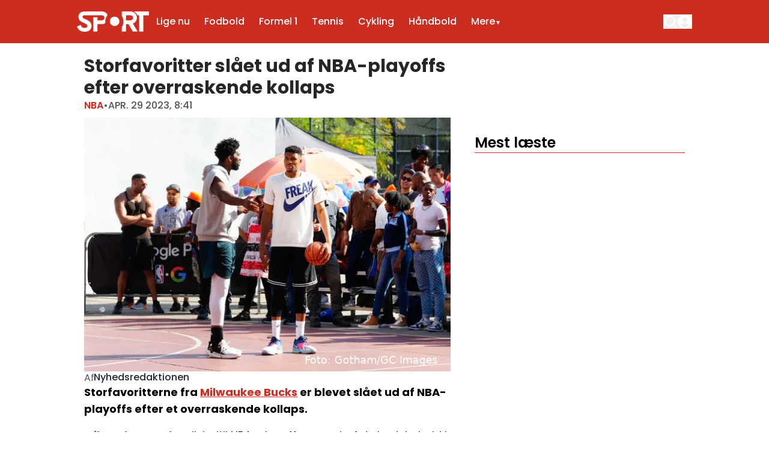

--- FILE ---
content_type: text/html; charset=utf-8
request_url: https://sport.dk/nba/storfavoritter-slaaet-ud-af-nba-playoffs-efter-overraskende-kollaps
body_size: 55403
content:
<!DOCTYPE html><html translate="no" lang="da" class="user_preferences __variable_c46e71 "><head><meta charSet="utf-8"/><meta name="viewport" content="width=device-width, initial-scale=1"/><link rel="preload" href="https://cdn.sport.dk/_next/static/media/0484562807a97172-s.p.woff2" as="font" crossorigin="" type="font/woff2"/><link rel="preload" href="https://cdn.sport.dk/_next/static/media/8888a3826f4a3af4-s.p.woff2" as="font" crossorigin="" type="font/woff2"/><link rel="preload" href="https://cdn.sport.dk/_next/static/media/b957ea75a84b6ea7-s.p.woff2" as="font" crossorigin="" type="font/woff2"/><link rel="preload" href="https://cdn.sport.dk/_next/static/media/eafabf029ad39a43-s.p.woff2" as="font" crossorigin="" type="font/woff2"/><link rel="preload" as="image" imageSrcSet="https://r.testifier.nl/Acbs8526SDKI/resizing_type:fit/width:256/height:170/plain/https://s3-newsifier.ams3.digitaloceanspaces.com/sport.dk/images/2024-06/sport-logo-white-transparent-6670446c82381.png@webp 256w, https://r.testifier.nl/Acbs8526SDKI/resizing_type:fit/width:384/height:256/plain/https://s3-newsifier.ams3.digitaloceanspaces.com/sport.dk/images/2024-06/sport-logo-white-transparent-6670446c82381.png@webp 384w, https://r.testifier.nl/Acbs8526SDKI/resizing_type:fit/width:640/height:426/plain/https://s3-newsifier.ams3.digitaloceanspaces.com/sport.dk/images/2024-06/sport-logo-white-transparent-6670446c82381.png@webp 640w, https://r.testifier.nl/Acbs8526SDKI/resizing_type:fit/width:750/height:500/plain/https://s3-newsifier.ams3.digitaloceanspaces.com/sport.dk/images/2024-06/sport-logo-white-transparent-6670446c82381.png@webp 750w, https://r.testifier.nl/Acbs8526SDKI/resizing_type:fit/width:828/height:552/plain/https://s3-newsifier.ams3.digitaloceanspaces.com/sport.dk/images/2024-06/sport-logo-white-transparent-6670446c82381.png@webp 828w, https://r.testifier.nl/Acbs8526SDKI/resizing_type:fit/width:1080/height:720/plain/https://s3-newsifier.ams3.digitaloceanspaces.com/sport.dk/images/2024-06/sport-logo-white-transparent-6670446c82381.png@webp 1080w, https://r.testifier.nl/Acbs8526SDKI/resizing_type:fit/width:1200/height:800/plain/https://s3-newsifier.ams3.digitaloceanspaces.com/sport.dk/images/2024-06/sport-logo-white-transparent-6670446c82381.png@webp 1200w, https://r.testifier.nl/Acbs8526SDKI/resizing_type:fit/width:1920/height:1280/plain/https://s3-newsifier.ams3.digitaloceanspaces.com/sport.dk/images/2024-06/sport-logo-white-transparent-6670446c82381.png@webp 1920w, https://r.testifier.nl/Acbs8526SDKI/resizing_type:fit/width:2048/height:1365/plain/https://s3-newsifier.ams3.digitaloceanspaces.com/sport.dk/images/2024-06/sport-logo-white-transparent-6670446c82381.png@webp 2048w, https://r.testifier.nl/Acbs8526SDKI/resizing_type:fit/width:3840/height:2560/plain/https://s3-newsifier.ams3.digitaloceanspaces.com/sport.dk/images/2024-06/sport-logo-white-transparent-6670446c82381.png@webp 3840w" imageSizes="(max-width: 768px) 40vw, (max-width: 1200px) 40vw, 33vw" fetchPriority="high"/><link rel="preload" as="image" imageSrcSet="https://r.testifier.nl/Acbs8526SDKI/resizing_type:fit/watermark:Foto%3A%20Gotham%2FGC%20Images/width:256/height:170/plain/https://s3-newsifier.ams3.digitaloceanspaces.com/sport.dk/images/2024-06/gettyimages-1426233105.jpg@webp 256w, https://r.testifier.nl/Acbs8526SDKI/resizing_type:fit/watermark:Foto%3A%20Gotham%2FGC%20Images/width:384/height:256/plain/https://s3-newsifier.ams3.digitaloceanspaces.com/sport.dk/images/2024-06/gettyimages-1426233105.jpg@webp 384w, https://r.testifier.nl/Acbs8526SDKI/resizing_type:fit/watermark:Foto%3A%20Gotham%2FGC%20Images/width:640/height:426/plain/https://s3-newsifier.ams3.digitaloceanspaces.com/sport.dk/images/2024-06/gettyimages-1426233105.jpg@webp 640w, https://r.testifier.nl/Acbs8526SDKI/resizing_type:fit/watermark:Foto%3A%20Gotham%2FGC%20Images/width:750/height:500/plain/https://s3-newsifier.ams3.digitaloceanspaces.com/sport.dk/images/2024-06/gettyimages-1426233105.jpg@webp 750w, https://r.testifier.nl/Acbs8526SDKI/resizing_type:fit/watermark:Foto%3A%20Gotham%2FGC%20Images/width:828/height:552/plain/https://s3-newsifier.ams3.digitaloceanspaces.com/sport.dk/images/2024-06/gettyimages-1426233105.jpg@webp 828w, https://r.testifier.nl/Acbs8526SDKI/resizing_type:fit/watermark:Foto%3A%20Gotham%2FGC%20Images/width:1080/height:720/plain/https://s3-newsifier.ams3.digitaloceanspaces.com/sport.dk/images/2024-06/gettyimages-1426233105.jpg@webp 1080w, https://r.testifier.nl/Acbs8526SDKI/resizing_type:fit/watermark:Foto%3A%20Gotham%2FGC%20Images/width:1200/height:800/plain/https://s3-newsifier.ams3.digitaloceanspaces.com/sport.dk/images/2024-06/gettyimages-1426233105.jpg@webp 1200w, https://r.testifier.nl/Acbs8526SDKI/resizing_type:fit/watermark:Foto%3A%20Gotham%2FGC%20Images/width:1920/height:1280/plain/https://s3-newsifier.ams3.digitaloceanspaces.com/sport.dk/images/2024-06/gettyimages-1426233105.jpg@webp 1920w, https://r.testifier.nl/Acbs8526SDKI/resizing_type:fit/watermark:Foto%3A%20Gotham%2FGC%20Images/width:2048/height:1365/plain/https://s3-newsifier.ams3.digitaloceanspaces.com/sport.dk/images/2024-06/gettyimages-1426233105.jpg@webp 2048w, https://r.testifier.nl/Acbs8526SDKI/resizing_type:fit/watermark:Foto%3A%20Gotham%2FGC%20Images/width:3840/height:2560/plain/https://s3-newsifier.ams3.digitaloceanspaces.com/sport.dk/images/2024-06/gettyimages-1426233105.jpg@webp 3840w" imageSizes="(max-width: 768px) 70vw, (max-width: 1200px) 40vw, 50vw" fetchPriority="high"/><link rel="preload" as="image" href="https://pbs.twimg.com/profile_images/1977751710903721984/pYKYzjP1_normal.jpg"/><style data-precedence="next" data-href="https://cdn.sport.dk/_next/static/css/11d35ed1b5a4f002.css https://cdn.sport.dk/_next/static/css/a3f96774ffeb40a6.css https://cdn.sport.dk/_next/static/css/dff0c84c4d678c7e.css https://cdn.sport.dk/_next/static/css/b5758e3c4ebb31d5.css">.dark a,.dark button,.dark h1,.dark h2,.dark h3,.dark h4,.dark h5,.dark h6,.dark p{color:white!important}.header--dds{border-style:none!important;--tw-bg-opacity:1!important;background-color:rgb(205 44 33/var(--tw-bg-opacity,1))!important}.header--dds input,.header--dds svg{--tw-border-opacity:1!important;border-color:rgb(255 255 255/var(--tw-border-opacity,1))!important;--tw-text-opacity:1!important;color:rgb(255 255 255/var(--tw-text-opacity,1))!important}.header--dds input::-moz-placeholder,.header--dds svg::-moz-placeholder{--tw-text-opacity:1!important;color:rgb(255 255 255/var(--tw-text-opacity,1))!important}.header--dds input::placeholder,.header--dds svg::placeholder{--tw-text-opacity:1!important;color:rgb(255 255 255/var(--tw-text-opacity,1))!important}.header--dds #navbar-menu{--tw-text-opacity:1!important;color:rgb(255 255 255/var(--tw-text-opacity,1))!important}@media (min-width:1024px){.header__sidebar-btn{display:none!important}}.header__theme-toggle{display:none!important}#custom-containar .flex_component{gap:24px!important;grid-template-columns:66% 32%!important}@media screen and (max-width:1024px){#custom-containar .flex_component{grid-template-columns:100%!important}#custom-custom-containar .grid-cols-1{grid-template-columns:repeat(2,minmax(0,1fr))!important}#hide-on-mobile{display:none!important}}#background-flex,#last-containar{background:#f2f0ef}.dark #background-flex,.dark #last-containar{background:#414141}footer{background-color:#1e1e1e!important}.dark footer{border:none}.dark footer>*{color:white!important}@media screen and (min-width:1024px){#flex-3-cols>.flex_component:first-child{display:grid;grid-template-columns:repeat(3,minmax(0,1fr))!important;gap:24px!important}}#flex-3-cols .articleItem__number{display:none!important}#last-containar{margin-bottom:-32px!important}.articleHeader h1{font-size:2.25rem;line-height:normal}.articleHeader__category{font-weight:600!important}@media screen and (max-width:1024px){.articleHeader h1{font-size:24px;line-height:normal}}.articleHeader a,.articleHeader span{font-size:1rem!important;line-height:1.5rem!important}.articleHeader .articleHeader__info{border:none!important}@media screen and (max-width:1024px){.articleHeader .articleHeader__info{padding:0 16px}}.ArticleTags--default a{background:linear-gradient(0deg,rgba(255,255,255,.9),rgba(255,255,255,.9)),#cd2c21}.ArticleTags--default a,.dark .ArticleTags--default a{color:#cd2c21;border-radius:999px;padding:4px 12px;font-size:16px}.dark .ArticleTags--default a{background:linear-gradient(0deg,rgba(0,0,0,.9),rgba(0,0,0,.9)),#cd2c21}h1#articles_section{color:#252728;font-size:32px;font-style:normal;font-weight:600;line-height:normal;border-bottom:1px solid #cd2c21;padding-bottom:4px}.articlesList__paginate{width:240px!important;margin:0 auto}@media screen and (max-width:768px){h1#articles_section{font-size:20px}.articlesList__paginate{width:100%!important}}@media screen and (min-width:1024px){#tag-container>.flex_component{grid-template-columns:70% 28%!important;gap:2%!important}}nav>div.container{padding-inline:16px!important}@media screen and (max-width:768px){#last-containar .flex_component{gap:24px!important}}@media (min-width:1024px){.lg\:text-lg{font-size:16px!important}}#custom-containar #large img{aspect-ratio:16/10;width:100%}#hide-on-mobile .py-4:first-child{padding-top:0!important}#hide-on-mobile .py-4:last-child{padding-bottom:0!important}@media screen and (max-width:1280px){.articleHeader h1{font-size:1.5rem;line-height:normal}#hide-on-mobile .flex_component{gap:12px!important}#hide-on-mobile .py-4{padding:8px 0!important}#hide-on-mobile .py-4 .flex.flex-col.gap-2{gap:2px!important}}@media screen and (max-width:768px){#section-with-raw>.flex_component>:nth-child(2){margin-top:-24px!important}}#drawer input,#drawer svg{border-color:#252728!important;color:#252728!important}.dark #drawer input,.dark #drawer svg{border-color:white!important;color:white!important}@media screen and (max-width:768px){h1#articles_section{margin-bottom:-12px}}@media screen and (min-width:640px){header nav{height:72px;display:flex;align-items:center;width:100%}}.relatedArticles__title{display:none}@media screen and (min-width:768px){.articleHeader h1{font-size:1.875rem!important;line-height:2.25rem!important}}.responsive-container-mostread{margin-top:130px!important}.inArticleBanner{background-color:#F6F6F6;text-align:center}@media (max-width:575){.inArticleBanner{margin-left:-16px;margin-right:-16px;height:336px}}@media (min-width:575){.inArticleBanner{width:100%;height:296px}}.inArticleBanner>div{position:sticky;top:66px}.inArticleBanner>div:before{content:"Annonce";clear:right;display:block;color:#333;font-size:small}*,:after,:before{--tw-border-spacing-x:0;--tw-border-spacing-y:0;--tw-translate-x:0;--tw-translate-y:0;--tw-rotate:0;--tw-skew-x:0;--tw-skew-y:0;--tw-scale-x:1;--tw-scale-y:1;--tw-pan-x: ;--tw-pan-y: ;--tw-pinch-zoom: ;--tw-scroll-snap-strictness:proximity;--tw-gradient-from-position: ;--tw-gradient-via-position: ;--tw-gradient-to-position: ;--tw-ordinal: ;--tw-slashed-zero: ;--tw-numeric-figure: ;--tw-numeric-spacing: ;--tw-numeric-fraction: ;--tw-ring-inset: ;--tw-ring-offset-width:0px;--tw-ring-offset-color:#fff;--tw-ring-color:rgb(59 130 246/0.5);--tw-ring-offset-shadow:0 0 #0000;--tw-ring-shadow:0 0 #0000;--tw-shadow:0 0 #0000;--tw-shadow-colored:0 0 #0000;--tw-blur: ;--tw-brightness: ;--tw-contrast: ;--tw-grayscale: ;--tw-hue-rotate: ;--tw-invert: ;--tw-saturate: ;--tw-sepia: ;--tw-drop-shadow: ;--tw-backdrop-blur: ;--tw-backdrop-brightness: ;--tw-backdrop-contrast: ;--tw-backdrop-grayscale: ;--tw-backdrop-hue-rotate: ;--tw-backdrop-invert: ;--tw-backdrop-opacity: ;--tw-backdrop-saturate: ;--tw-backdrop-sepia: ;--tw-contain-size: ;--tw-contain-layout: ;--tw-contain-paint: ;--tw-contain-style: }::backdrop{--tw-border-spacing-x:0;--tw-border-spacing-y:0;--tw-translate-x:0;--tw-translate-y:0;--tw-rotate:0;--tw-skew-x:0;--tw-skew-y:0;--tw-scale-x:1;--tw-scale-y:1;--tw-pan-x: ;--tw-pan-y: ;--tw-pinch-zoom: ;--tw-scroll-snap-strictness:proximity;--tw-gradient-from-position: ;--tw-gradient-via-position: ;--tw-gradient-to-position: ;--tw-ordinal: ;--tw-slashed-zero: ;--tw-numeric-figure: ;--tw-numeric-spacing: ;--tw-numeric-fraction: ;--tw-ring-inset: ;--tw-ring-offset-width:0px;--tw-ring-offset-color:#fff;--tw-ring-color:rgb(59 130 246/0.5);--tw-ring-offset-shadow:0 0 #0000;--tw-ring-shadow:0 0 #0000;--tw-shadow:0 0 #0000;--tw-shadow-colored:0 0 #0000;--tw-blur: ;--tw-brightness: ;--tw-contrast: ;--tw-grayscale: ;--tw-hue-rotate: ;--tw-invert: ;--tw-saturate: ;--tw-sepia: ;--tw-drop-shadow: ;--tw-backdrop-blur: ;--tw-backdrop-brightness: ;--tw-backdrop-contrast: ;--tw-backdrop-grayscale: ;--tw-backdrop-hue-rotate: ;--tw-backdrop-invert: ;--tw-backdrop-opacity: ;--tw-backdrop-saturate: ;--tw-backdrop-sepia: ;--tw-contain-size: ;--tw-contain-layout: ;--tw-contain-paint: ;--tw-contain-style: }

/*
! tailwindcss v3.4.17 | MIT License | https://tailwindcss.com
*/*,:after,:before{box-sizing:border-box;border:0 solid #e5e7eb}:after,:before{--tw-content:""}:host,html{line-height:1.5;-webkit-text-size-adjust:100%;-moz-tab-size:4;-o-tab-size:4;tab-size:4;font-family:ui-sans-serif,system-ui,sans-serif,Apple Color Emoji,Segoe UI Emoji,Segoe UI Symbol,Noto Color Emoji;font-feature-settings:normal;font-variation-settings:normal;-webkit-tap-highlight-color:transparent}body{margin:0;line-height:inherit}hr{height:0;color:inherit;border-top-width:1px}abbr:where([title]){-webkit-text-decoration:underline dotted;text-decoration:underline dotted}h1,h2,h3,h4,h5,h6{font-size:inherit;font-weight:inherit}a{color:inherit;text-decoration:inherit}b,strong{font-weight:bolder}code,kbd,pre,samp{font-family:ui-monospace,SFMono-Regular,Menlo,Monaco,Consolas,Liberation Mono,Courier New,monospace;font-feature-settings:normal;font-variation-settings:normal;font-size:1em}small{font-size:80%}sub,sup{font-size:75%;line-height:0;position:relative;vertical-align:baseline}sub{bottom:-.25em}sup{top:-.5em}table{text-indent:0;border-color:inherit;border-collapse:collapse}button,input,optgroup,select,textarea{font-family:inherit;font-feature-settings:inherit;font-variation-settings:inherit;font-size:100%;font-weight:inherit;line-height:inherit;letter-spacing:inherit;color:inherit;margin:0;padding:0}button,select{text-transform:none}button,input:where([type=button]),input:where([type=reset]),input:where([type=submit]){-webkit-appearance:button;background-color:transparent;background-image:none}:-moz-focusring{outline:auto}:-moz-ui-invalid{box-shadow:none}progress{vertical-align:baseline}::-webkit-inner-spin-button,::-webkit-outer-spin-button{height:auto}[type=search]{-webkit-appearance:textfield;outline-offset:-2px}::-webkit-search-decoration{-webkit-appearance:none}::-webkit-file-upload-button{-webkit-appearance:button;font:inherit}summary{display:list-item}blockquote,dd,dl,figure,h1,h2,h3,h4,h5,h6,hr,p,pre{margin:0}fieldset{margin:0}fieldset,legend{padding:0}menu,ol,ul{list-style:none;margin:0;padding:0}dialog{padding:0}textarea{resize:vertical}input::-moz-placeholder,textarea::-moz-placeholder{opacity:1;color:#9ca3af}input::placeholder,textarea::placeholder{opacity:1;color:#9ca3af}[role=button],button{cursor:pointer}:disabled{cursor:default}audio,canvas,embed,iframe,img,object,svg,video{display:block;vertical-align:middle}img,video{max-width:100%;height:auto}[hidden]:where(:not([hidden=until-found])){display:none}.container{width:100%}@media (min-width:640px){.container{max-width:640px}}@media (min-width:768px){.container{max-width:768px}}@media (min-width:1024px){.container{max-width:1024px}}@media (min-width:1280px){.container{max-width:1280px}}@media (min-width:1536px){.container{max-width:1536px}}.aspect-h-2{--tw-aspect-h:2}.aspect-h-9{--tw-aspect-h:9}.aspect-w-16{position:relative;padding-bottom:calc(var(--tw-aspect-h) / var(--tw-aspect-w) * 100%);--tw-aspect-w:16}.aspect-w-16>*{position:absolute;height:100%;width:100%;top:0;right:0;bottom:0;left:0}.aspect-w-3{position:relative;padding-bottom:calc(var(--tw-aspect-h) / var(--tw-aspect-w) * 100%);--tw-aspect-w:3}.aspect-w-3>*{position:absolute;height:100%;width:100%;top:0;right:0;bottom:0;left:0}.sr-only{position:absolute;width:1px;height:1px;padding:0;margin:-1px;overflow:hidden;clip:rect(0,0,0,0);white-space:nowrap;border-width:0}.pointer-events-none{pointer-events:none}.pointer-events-auto{pointer-events:auto}.visible{visibility:visible}.static{position:static}.fixed{position:fixed}.absolute{position:absolute}.relative{position:relative}.inset-0{inset:0}.inset-x-0{left:0;right:0}.inset-y-0{top:0;bottom:0}.-left-4{left:-1rem}.-right-12{right:-3rem}.-top-2{top:-.5rem}.bottom-0{bottom:0}.bottom-5{bottom:1.25rem}.bottom-full{bottom:100%}.left-0{left:0}.left-1\/2{left:50%}.left-2{left:.5rem}.left-4{left:1rem}.left-\[1\.67px\]{left:1.67px}.right-0{right:0}.right-4{right:1rem}.top-0{top:0}.top-12{top:3rem}.top-2{top:.5rem}.top-3{top:.75rem}.top-\[1\.67px\]{top:1.67px}.top-\[2px\]{top:2px}.top-full{top:100%}.z-0{z-index:0}.z-10{z-index:10}.z-20{z-index:20}.z-30{z-index:30}.z-40{z-index:40}.z-50{z-index:50}.-m-4{margin:-1rem}.m-0{margin:0}.m-auto{margin:auto}.mx-0{margin-left:0;margin-right:0}.mx-3{margin-left:.75rem;margin-right:.75rem}.mx-4{margin-left:1rem;margin-right:1rem}.mx-auto{margin-left:auto;margin-right:auto}.my-1{margin-top:.25rem;margin-bottom:.25rem}.my-10{margin-top:2.5rem;margin-bottom:2.5rem}.my-12{margin-top:3rem;margin-bottom:3rem}.my-2{margin-top:.5rem;margin-bottom:.5rem}.my-3{margin-top:.75rem;margin-bottom:.75rem}.my-4{margin-top:1rem;margin-bottom:1rem}.my-6{margin-top:1.5rem;margin-bottom:1.5rem}.my-7{margin-top:1.75rem;margin-bottom:1.75rem}.my-8{margin-top:2rem;margin-bottom:2rem}.my-auto{margin-top:auto;margin-bottom:auto}.-ml-4{margin-left:-1rem}.-mt-1{margin-top:-.25rem}.-mt-4{margin-top:-1rem}.mb-0{margin-bottom:0}.mb-1{margin-bottom:.25rem}.mb-1\.5{margin-bottom:.375rem}.mb-10{margin-bottom:2.5rem}.mb-16{margin-bottom:4rem}.mb-2{margin-bottom:.5rem}.mb-3{margin-bottom:.75rem}.mb-4{margin-bottom:1rem}.mb-5{margin-bottom:1.25rem}.mb-6{margin-bottom:1.5rem}.mb-8{margin-bottom:2rem}.ml-1{margin-left:.25rem}.ml-2{margin-left:.5rem}.ml-3{margin-left:.75rem}.ml-auto{margin-left:auto}.mr-1{margin-right:.25rem}.mr-2{margin-right:.5rem}.mr-2\.5{margin-right:.625rem}.mr-3{margin-right:.75rem}.mr-4{margin-right:1rem}.mr-5{margin-right:1.25rem}.mt-0{margin-top:0}.mt-0\.5{margin-top:.125rem}.mt-1{margin-top:.25rem}.mt-1\.5{margin-top:.375rem}.mt-2{margin-top:.5rem}.mt-3{margin-top:.75rem}.mt-4{margin-top:1rem}.mt-40{margin-top:10rem}.mt-6{margin-top:1.5rem}.mt-8{margin-top:2rem}.line-clamp-1{-webkit-line-clamp:1}.line-clamp-1,.line-clamp-2{overflow:hidden;display:-webkit-box;-webkit-box-orient:vertical}.line-clamp-2{-webkit-line-clamp:2}.line-clamp-3{-webkit-line-clamp:3}.line-clamp-3,.line-clamp-4{overflow:hidden;display:-webkit-box;-webkit-box-orient:vertical}.line-clamp-4{-webkit-line-clamp:4}.line-clamp-6{overflow:hidden;display:-webkit-box;-webkit-box-orient:vertical;-webkit-line-clamp:6}.block{display:block}.inline-block{display:inline-block}.inline{display:inline}.flex{display:flex}.inline-flex{display:inline-flex}.table{display:table}.grid{display:grid}.hidden{display:none}.aspect-1{aspect-ratio:1}.aspect-\[1\/1\]{aspect-ratio:1/1}.aspect-\[16\/10\]{aspect-ratio:16/10}.aspect-\[16\/11\]{aspect-ratio:16/11}.aspect-\[16\/9\]{aspect-ratio:16/9}.h-0{height:0}.h-0\.5{height:.125rem}.h-10{height:2.5rem}.h-12{height:3rem}.h-14{height:3.5rem}.h-16{height:4rem}.h-2{height:.5rem}.h-20{height:5rem}.h-24{height:6rem}.h-3{height:.75rem}.h-32{height:8rem}.h-4{height:1rem}.h-5{height:1.25rem}.h-6{height:1.5rem}.h-7{height:1.75rem}.h-8{height:2rem}.h-9{height:2.25rem}.h-\[120px\]{height:120px}.h-\[18px\]{height:18px}.h-\[1px\]{height:1px}.h-\[25px\]{height:25px}.h-\[2px\]{height:2px}.h-\[400px\]{height:400px}.h-\[48px\]{height:48px}.h-\[4px\]{height:4px}.h-\[52px\]{height:52px}.h-\[58px\]{height:58px}.h-\[70px\]{height:70px}.h-\[7px\]{height:7px}.h-\[80px\]{height:80px}.h-\[90px\]{height:90px}.h-auto{height:auto}.h-fit{height:-moz-fit-content;height:fit-content}.h-full{height:100%}.h-screen{height:100vh}.max-h-0{max-height:0}.max-h-\[10em\]{max-height:10em}.max-h-\[400px\]{max-height:400px}.max-h-\[500px\]{max-height:500px}.min-h-\[100px\]{min-height:100px}.min-h-\[30vh\]{min-height:30vh}.min-h-\[360px\]{min-height:360px}.min-h-\[40vh\]{min-height:40vh}.min-h-\[48px\]{min-height:48px}.min-h-\[500px\]{min-height:500px}.min-h-\[50vh\]{min-height:50vh}.min-h-\[600px\]{min-height:600px}.min-h-\[70vh\]{min-height:70vh}.min-h-screen{min-height:100vh}.w-1\/2{width:50%}.w-1\/5{width:20%}.w-10{width:2.5rem}.w-11\/12{width:91.666667%}.w-12{width:3rem}.w-14{width:3.5rem}.w-16{width:4rem}.w-2{width:.5rem}.w-20{width:5rem}.w-24{width:6rem}.w-28{width:7rem}.w-3{width:.75rem}.w-3\/4{width:75%}.w-32{width:8rem}.w-36{width:9rem}.w-4{width:1rem}.w-4\/5{width:80%}.w-4\/6{width:66.666667%}.w-40{width:10rem}.w-5{width:1.25rem}.w-5\/12{width:41.666667%}.w-6{width:1.5rem}.w-7{width:1.75rem}.w-72{width:18rem}.w-8{width:2rem}.w-9{width:2.25rem}.w-9\/12{width:75%}.w-\[100px\]{width:100px}.w-\[120px\]{width:120px}.w-\[128px\]{width:128px}.w-\[135px\]{width:135px}.w-\[142px\]{width:142px}.w-\[20px\]{width:20px}.w-\[25px\]{width:25px}.w-\[300px\]{width:300px}.w-\[48px\]{width:48px}.w-\[4px\]{width:4px}.w-\[52px\]{width:52px}.w-\[72px\]{width:72px}.w-\[7px\]{width:7px}.w-\[80px\]{width:80px}.w-\[90vw\]{width:90vw}.w-auto{width:auto}.w-fit{width:-moz-fit-content;width:fit-content}.w-full{width:100%}.w-max{width:-moz-max-content;width:max-content}.w-screen{width:100vw}.min-w-0{min-width:0}.min-w-80{min-width:20rem}.min-w-\[120px\]{min-width:120px}.min-w-\[140px\]{min-width:140px}.min-w-\[40px\]{min-width:40px}.min-w-\[70px\]{min-width:70px}.min-w-fit{min-width:-moz-fit-content;min-width:fit-content}.min-w-full{min-width:100%}.min-w-min{min-width:-moz-min-content;min-width:min-content}.max-w-3xl{max-width:48rem}.max-w-4xl{max-width:56rem}.max-w-7xl{max-width:80rem}.max-w-\[150px\]{max-width:150px}.max-w-\[270px\]{max-width:270px}.max-w-\[350px\]{max-width:350px}.max-w-full{max-width:100%}.max-w-lg{max-width:32rem}.max-w-md{max-width:28rem}.max-w-min{max-width:-moz-min-content;max-width:min-content}.max-w-sm{max-width:24rem}.max-w-xs{max-width:20rem}.flex-1{flex:1 1 0%}.flex-\[1_0_0\]{flex:1 0 0}.flex-auto{flex:1 1 auto}.flex-shrink-0{flex-shrink:0}.shrink{flex-shrink:1}.shrink-0{flex-shrink:0}.flex-grow,.grow{flex-grow:1}.grow-0{flex-grow:0}.basis-0{flex-basis:0px}.basis-auto{flex-basis:auto}.table-fixed{table-layout:fixed}.origin-top-right{transform-origin:top right}.-translate-x-1\/2{--tw-translate-x:-50%}.-translate-x-1\/2,.translate-y-0{transform:translate(var(--tw-translate-x),var(--tw-translate-y)) rotate(var(--tw-rotate)) skewX(var(--tw-skew-x)) skewY(var(--tw-skew-y)) scaleX(var(--tw-scale-x)) scaleY(var(--tw-scale-y))}.translate-y-0{--tw-translate-y:0px}.translate-y-8{--tw-translate-y:2rem}.rotate-180,.translate-y-8{transform:translate(var(--tw-translate-x),var(--tw-translate-y)) rotate(var(--tw-rotate)) skewX(var(--tw-skew-x)) skewY(var(--tw-skew-y)) scaleX(var(--tw-scale-x)) scaleY(var(--tw-scale-y))}.rotate-180{--tw-rotate:180deg}.transform{transform:translate(var(--tw-translate-x),var(--tw-translate-y)) rotate(var(--tw-rotate)) skewX(var(--tw-skew-x)) skewY(var(--tw-skew-y)) scaleX(var(--tw-scale-x)) scaleY(var(--tw-scale-y))}@keyframes ping{75%,to{transform:scale(2);opacity:0}}.animate-ping{animation:ping 1s cubic-bezier(0,0,.2,1) infinite}@keyframes pulse{50%{opacity:.5}}.animate-pulse{animation:pulse 2s cubic-bezier(.4,0,.6,1) infinite}@keyframes spin{to{transform:rotate(1turn)}}.animate-spin{animation:spin 1s linear infinite}.cursor-default{cursor:default}.cursor-not-allowed{cursor:not-allowed}.cursor-pointer{cursor:pointer}.select-none{-webkit-user-select:none;-moz-user-select:none;user-select:none}.resize{resize:both}.list-outside{list-style-position:outside}.list-decimal{list-style-type:decimal}.list-disc{list-style-type:disc}.appearance-none{-webkit-appearance:none;-moz-appearance:none;appearance:none}.grid-cols-1{grid-template-columns:repeat(1,minmax(0,1fr))}.grid-cols-2{grid-template-columns:repeat(2,minmax(0,1fr))}.grid-cols-3{grid-template-columns:repeat(3,minmax(0,1fr))}.grid-cols-\[1fr_auto_1fr\]{grid-template-columns:1fr auto 1fr}.grid-cols-\[35\%_61\%\]{grid-template-columns:35% 61%}.grid-cols-\[61\%_35\%\]{grid-template-columns:61% 35%}.grid-rows-2{grid-template-rows:repeat(2,minmax(0,1fr))}.flex-row{flex-direction:row}.flex-col{flex-direction:column}.flex-col-reverse{flex-direction:column-reverse}.flex-wrap{flex-wrap:wrap}.content-center{align-content:center}.items-start{align-items:flex-start}.items-center{align-items:center}.items-baseline{align-items:baseline}.justify-start{justify-content:flex-start}.justify-end{justify-content:flex-end}.justify-center{justify-content:center}.justify-between{justify-content:space-between}.justify-around{justify-content:space-around}.justify-evenly{justify-content:space-evenly}.justify-items-center{justify-items:center}.gap-0\.5{gap:.125rem}.gap-1{gap:.25rem}.gap-1\.5{gap:.375rem}.gap-10{gap:2.5rem}.gap-2{gap:.5rem}.gap-3{gap:.75rem}.gap-4{gap:1rem}.gap-5{gap:1.25rem}.gap-6{gap:1.5rem}.gap-7{gap:1.75rem}.gap-8{gap:2rem}.gap-\[30px\]{gap:30px}.gap-\[4\%\]{gap:4%}.gap-\[5px\]{gap:5px}.space-x-2>:not([hidden])~:not([hidden]){--tw-space-x-reverse:0;margin-right:calc(.5rem * var(--tw-space-x-reverse));margin-left:calc(.5rem * calc(1 - var(--tw-space-x-reverse)))}.space-x-3>:not([hidden])~:not([hidden]){--tw-space-x-reverse:0;margin-right:calc(.75rem * var(--tw-space-x-reverse));margin-left:calc(.75rem * calc(1 - var(--tw-space-x-reverse)))}.space-x-4>:not([hidden])~:not([hidden]){--tw-space-x-reverse:0;margin-right:calc(1rem * var(--tw-space-x-reverse));margin-left:calc(1rem * calc(1 - var(--tw-space-x-reverse)))}.space-x-5>:not([hidden])~:not([hidden]){--tw-space-x-reverse:0;margin-right:calc(1.25rem * var(--tw-space-x-reverse));margin-left:calc(1.25rem * calc(1 - var(--tw-space-x-reverse)))}.space-y-2>:not([hidden])~:not([hidden]){--tw-space-y-reverse:0;margin-top:calc(.5rem * calc(1 - var(--tw-space-y-reverse)));margin-bottom:calc(.5rem * var(--tw-space-y-reverse))}.space-y-6>:not([hidden])~:not([hidden]){--tw-space-y-reverse:0;margin-top:calc(1.5rem * calc(1 - var(--tw-space-y-reverse)));margin-bottom:calc(1.5rem * var(--tw-space-y-reverse))}.divide-x>:not([hidden])~:not([hidden]){--tw-divide-x-reverse:0;border-right-width:calc(1px * var(--tw-divide-x-reverse));border-left-width:calc(1px * calc(1 - var(--tw-divide-x-reverse)))}.divide-y>:not([hidden])~:not([hidden]){--tw-divide-y-reverse:0;border-top-width:calc(1px * calc(1 - var(--tw-divide-y-reverse)));border-bottom-width:calc(1px * var(--tw-divide-y-reverse))}.divide-gray-100>:not([hidden])~:not([hidden]){--tw-divide-opacity:1;border-color:rgb(243 244 246/var(--tw-divide-opacity,1))}.divide-gray-200>:not([hidden])~:not([hidden]){--tw-divide-opacity:1;border-color:rgb(229 231 235/var(--tw-divide-opacity,1))}.self-start{align-self:flex-start}.self-end{align-self:flex-end}.self-center{align-self:center}.self-stretch{align-self:stretch}.justify-self-center{justify-self:center}.overflow-auto{overflow:auto}.overflow-hidden{overflow:hidden}.overflow-x-auto{overflow-x:auto}.overflow-y-auto{overflow-y:auto}.overflow-x-hidden{overflow-x:hidden}.overflow-y-hidden{overflow-y:hidden}.overflow-x-scroll{overflow-x:scroll}.whitespace-normal{white-space:normal}.whitespace-nowrap{white-space:nowrap}.break-normal{overflow-wrap:normal;word-break:normal}.break-words{overflow-wrap:break-word}.rounded{border-radius:.25rem}.rounded-\[999px\]{border-radius:999px}.rounded-full{border-radius:9999px}.rounded-lg{border-radius:.5rem}.rounded-md{border-radius:.375rem}.rounded-none{border-radius:0}.rounded-sm{border-radius:.125rem}.rounded-xl{border-radius:.75rem}.rounded-b{border-bottom-right-radius:.25rem;border-bottom-left-radius:.25rem}.rounded-b-lg{border-bottom-right-radius:.5rem;border-bottom-left-radius:.5rem}.rounded-l{border-top-left-radius:.25rem;border-bottom-left-radius:.25rem}.rounded-t-lg{border-top-left-radius:.5rem;border-top-right-radius:.5rem}.border{border-width:1px}.border-0{border-width:0}.border-2{border-width:2px}.border-4{border-width:4px}.border-8{border-width:8px}.border-x{border-left-width:1px;border-right-width:1px}.border-y{border-top-width:1px}.border-b,.border-y{border-bottom-width:1px}.border-b-2{border-bottom-width:2px}.border-b-4{border-bottom-width:4px}.border-b-\[3px\]{border-bottom-width:3px}.border-b-\[5px\]{border-bottom-width:5px}.border-l{border-left-width:1px}.border-l-8{border-left-width:8px}.border-l-\[6px\]{border-left-width:6px}.border-r{border-right-width:1px}.border-t{border-top-width:1px}.border-t-4{border-top-width:4px}.border-t-\[5px\]{border-top-width:5px}.border-solid{border-style:solid}.border-dashed{border-style:dashed}.border-\[\#E5E5E5\]{--tw-border-opacity:1;border-color:rgb(229 229 229/var(--tw-border-opacity,1))}.border-black{--tw-border-opacity:1;border-color:rgb(0 0 0/var(--tw-border-opacity,1))}.border-blue-500{--tw-border-opacity:1;border-color:rgb(59 130 246/var(--tw-border-opacity,1))}.border-gray-100{--tw-border-opacity:1;border-color:rgb(243 244 246/var(--tw-border-opacity,1))}.border-gray-200{--tw-border-opacity:1;border-color:rgb(229 231 235/var(--tw-border-opacity,1))}.border-gray-200\/30{border-color:rgb(229 231 235/.3)}.border-gray-200\/40{border-color:rgb(229 231 235/.4)}.border-gray-300{--tw-border-opacity:1;border-color:rgb(209 213 219/var(--tw-border-opacity,1))}.border-gray-500{--tw-border-opacity:1;border-color:rgb(107 114 128/var(--tw-border-opacity,1))}.border-green-500{--tw-border-opacity:1;border-color:rgb(34 197 94/var(--tw-border-opacity,1))}.border-neutral-200{--tw-border-opacity:1;border-color:rgb(229 229 229/var(--tw-border-opacity,1))}.border-primary{--tw-border-opacity:1;border-color:rgb(205 44 33/var(--tw-border-opacity,1))}.border-primary\/50{border-color:rgb(205 44 33/.5)}.border-primary\/70{border-color:rgb(205 44 33/.7)}.border-red-300{--tw-border-opacity:1;border-color:rgb(252 165 165/var(--tw-border-opacity,1))}.border-red-400{--tw-border-opacity:1;border-color:rgb(248 113 113/var(--tw-border-opacity,1))}.border-teal-500{--tw-border-opacity:1;border-color:rgb(20 184 166/var(--tw-border-opacity,1))}.border-transparent{border-color:transparent}.border-white{--tw-border-opacity:1;border-color:rgb(255 255 255/var(--tw-border-opacity,1))}.border-white\/10{border-color:rgb(255 255 255/.1)}.border-white\/30{border-color:rgb(255 255 255/.3)}.border-white\/40{border-color:rgb(255 255 255/.4)}.border-zinc-100{--tw-border-opacity:1;border-color:rgb(244 244 245/var(--tw-border-opacity,1))}.border-zinc-200{--tw-border-opacity:1;border-color:rgb(228 228 231/var(--tw-border-opacity,1))}.border-zinc-400{--tw-border-opacity:1;border-color:rgb(161 161 170/var(--tw-border-opacity,1))}.border-zinc-600{--tw-border-opacity:1;border-color:rgb(82 82 91/var(--tw-border-opacity,1))}.border-zinc-700{--tw-border-opacity:1;border-color:rgb(63 63 70/var(--tw-border-opacity,1))}.border-t-primary{--tw-border-opacity:1;border-top-color:rgb(205 44 33/var(--tw-border-opacity,1))}.border-opacity-40{--tw-border-opacity:0.4}.bg-\[\#25272833\]{background-color:#25272833}.bg-\[\#2E2E2E\]{--tw-bg-opacity:1;background-color:rgb(46 46 46/var(--tw-bg-opacity,1))}.bg-\[\#435A92\]{--tw-bg-opacity:1;background-color:rgb(67 90 146/var(--tw-bg-opacity,1))}.bg-\[\#F5F5F5\]{--tw-bg-opacity:1;background-color:rgb(245 245 245/var(--tw-bg-opacity,1))}.bg-\[\#f2f2f2\]{--tw-bg-opacity:1;background-color:rgb(242 242 242/var(--tw-bg-opacity,1))}.bg-black\/50{background-color:rgb(0 0 0/.5)}.bg-black\/60{background-color:rgb(0 0 0/.6)}.bg-black\/90{background-color:rgb(0 0 0/.9)}.bg-blue-50{--tw-bg-opacity:1;background-color:rgb(239 246 255/var(--tw-bg-opacity,1))}.bg-blue-500{--tw-bg-opacity:1;background-color:rgb(59 130 246/var(--tw-bg-opacity,1))}.bg-emerald-400{--tw-bg-opacity:1;background-color:rgb(52 211 153/var(--tw-bg-opacity,1))}.bg-emerald-500{--tw-bg-opacity:1;background-color:rgb(16 185 129/var(--tw-bg-opacity,1))}.bg-emerald-600{--tw-bg-opacity:1;background-color:rgb(5 150 105/var(--tw-bg-opacity,1))}.bg-gray-100{--tw-bg-opacity:1;background-color:rgb(243 244 246/var(--tw-bg-opacity,1))}.bg-gray-200{--tw-bg-opacity:1;background-color:rgb(229 231 235/var(--tw-bg-opacity,1))}.bg-gray-300{--tw-bg-opacity:1;background-color:rgb(209 213 219/var(--tw-bg-opacity,1))}.bg-gray-50{--tw-bg-opacity:1;background-color:rgb(249 250 251/var(--tw-bg-opacity,1))}.bg-gray-500{--tw-bg-opacity:1;background-color:rgb(107 114 128/var(--tw-bg-opacity,1))}.bg-gray-800{--tw-bg-opacity:1;background-color:rgb(31 41 55/var(--tw-bg-opacity,1))}.bg-green-50{--tw-bg-opacity:1;background-color:rgb(240 253 244/var(--tw-bg-opacity,1))}.bg-green-500{--tw-bg-opacity:1;background-color:rgb(34 197 94/var(--tw-bg-opacity,1))}.bg-primary{--tw-bg-opacity:1;background-color:rgb(205 44 33/var(--tw-bg-opacity,1))}.bg-primary\/10{background-color:rgb(205 44 33/.1)}.bg-primary\/40{background-color:rgb(205 44 33/.4)}.bg-primary\/5{background-color:rgb(205 44 33/.05)}.bg-primary\/90{background-color:rgb(205 44 33/.9)}.bg-purple-700{--tw-bg-opacity:1;background-color:rgb(126 34 206/var(--tw-bg-opacity,1))}.bg-red-100{--tw-bg-opacity:1;background-color:rgb(254 226 226/var(--tw-bg-opacity,1))}.bg-red-50{--tw-bg-opacity:1;background-color:rgb(254 242 242/var(--tw-bg-opacity,1))}.bg-red-500{--tw-bg-opacity:1;background-color:rgb(239 68 68/var(--tw-bg-opacity,1))}.bg-red-600{--tw-bg-opacity:1;background-color:rgb(220 38 38/var(--tw-bg-opacity,1))}.bg-slate-200{--tw-bg-opacity:1;background-color:rgb(226 232 240/var(--tw-bg-opacity,1))}.bg-teal-100{--tw-bg-opacity:1;background-color:rgb(204 251 241/var(--tw-bg-opacity,1))}.bg-transparent{background-color:transparent}.bg-white{--tw-bg-opacity:1;background-color:rgb(255 255 255/var(--tw-bg-opacity,1))}.bg-white\/10{background-color:rgb(255 255 255/.1)}.bg-white\/70{background-color:rgb(255 255 255/.7)}.bg-yellow-300\/90{background-color:rgb(253 224 71/.9)}.bg-yellow-50{--tw-bg-opacity:1;background-color:rgb(254 252 232/var(--tw-bg-opacity,1))}.bg-yellow-500{--tw-bg-opacity:1;background-color:rgb(234 179 8/var(--tw-bg-opacity,1))}.bg-zinc-100{--tw-bg-opacity:1;background-color:rgb(244 244 245/var(--tw-bg-opacity,1))}.bg-zinc-200{--tw-bg-opacity:1;background-color:rgb(228 228 231/var(--tw-bg-opacity,1))}.bg-opacity-20{--tw-bg-opacity:0.2}.bg-opacity-75{--tw-bg-opacity:0.75}.bg-opacity-80{--tw-bg-opacity:0.8}.bg-gradient-to-r{background-image:linear-gradient(to right,var(--tw-gradient-stops))}.from-gray-300{--tw-gradient-from:#d1d5db var(--tw-gradient-from-position);--tw-gradient-to:rgb(209 213 219/0) var(--tw-gradient-to-position);--tw-gradient-stops:var(--tw-gradient-from),var(--tw-gradient-to)}.to-primary{--tw-gradient-to:#CD2C21 var(--tw-gradient-to-position)}.fill-\[\#0000a4\]{fill:#0000a4}.fill-\[\#00E676\]{fill:#00E676}.fill-\[\#395185\]{fill:#395185}.fill-primary{fill:#CD2C21}.fill-white{fill:#fff}.stroke-neutral-500{stroke:#737373}.object-contain{-o-object-fit:contain;object-fit:contain}.object-cover{-o-object-fit:cover;object-fit:cover}.object-center{-o-object-position:center;object-position:center}.object-top{-o-object-position:top;object-position:top}.p-0{padding:0}.p-1{padding:.25rem}.p-2{padding:.5rem}.p-2\.5{padding:.625rem}.p-3{padding:.75rem}.p-4{padding:1rem}.p-5{padding:1.25rem}.p-6{padding:1.5rem}.px-0{padding-left:0;padding-right:0}.px-0\.5{padding-left:.125rem;padding-right:.125rem}.px-1{padding-left:.25rem;padding-right:.25rem}.px-1\.5{padding-left:.375rem;padding-right:.375rem}.px-10{padding-left:2.5rem;padding-right:2.5rem}.px-11{padding-left:2.75rem;padding-right:2.75rem}.px-12{padding-left:3rem;padding-right:3rem}.px-14{padding-left:3.5rem;padding-right:3.5rem}.px-16{padding-left:4rem;padding-right:4rem}.px-2{padding-left:.5rem;padding-right:.5rem}.px-2\.5{padding-left:.625rem;padding-right:.625rem}.px-20{padding-left:5rem;padding-right:5rem}.px-24{padding-left:6rem;padding-right:6rem}.px-28{padding-left:7rem;padding-right:7rem}.px-3{padding-left:.75rem;padding-right:.75rem}.px-3\.5{padding-left:.875rem;padding-right:.875rem}.px-32{padding-left:8rem;padding-right:8rem}.px-36{padding-left:9rem;padding-right:9rem}.px-4{padding-left:1rem;padding-right:1rem}.px-40{padding-left:10rem;padding-right:10rem}.px-44{padding-left:11rem;padding-right:11rem}.px-48{padding-left:12rem;padding-right:12rem}.px-5{padding-left:1.25rem;padding-right:1.25rem}.px-52{padding-left:13rem;padding-right:13rem}.px-56{padding-left:14rem;padding-right:14rem}.px-6{padding-left:1.5rem;padding-right:1.5rem}.px-60{padding-left:15rem;padding-right:15rem}.px-64{padding-left:16rem;padding-right:16rem}.px-7{padding-left:1.75rem;padding-right:1.75rem}.px-72{padding-left:18rem;padding-right:18rem}.px-8{padding-left:2rem;padding-right:2rem}.px-80{padding-left:20rem;padding-right:20rem}.px-9{padding-left:2.25rem;padding-right:2.25rem}.px-96{padding-left:24rem;padding-right:24rem}.px-\[75px\]{padding-left:75px;padding-right:75px}.px-px{padding-left:1px;padding-right:1px}.py-0{padding-top:0;padding-bottom:0}.py-0\.5{padding-top:.125rem;padding-bottom:.125rem}.py-1{padding-top:.25rem;padding-bottom:.25rem}.py-1\.5{padding-top:.375rem;padding-bottom:.375rem}.py-10{padding-top:2.5rem;padding-bottom:2.5rem}.py-11{padding-top:2.75rem;padding-bottom:2.75rem}.py-12{padding-top:3rem;padding-bottom:3rem}.py-14{padding-top:3.5rem;padding-bottom:3.5rem}.py-16{padding-top:4rem;padding-bottom:4rem}.py-2{padding-top:.5rem;padding-bottom:.5rem}.py-2\.5{padding-top:.625rem;padding-bottom:.625rem}.py-20{padding-top:5rem;padding-bottom:5rem}.py-24{padding-top:6rem;padding-bottom:6rem}.py-28{padding-top:7rem;padding-bottom:7rem}.py-3{padding-top:.75rem;padding-bottom:.75rem}.py-3\.5{padding-top:.875rem;padding-bottom:.875rem}.py-32{padding-top:8rem;padding-bottom:8rem}.py-36{padding-top:9rem;padding-bottom:9rem}.py-4{padding-top:1rem;padding-bottom:1rem}.py-40{padding-top:10rem;padding-bottom:10rem}.py-44{padding-top:11rem;padding-bottom:11rem}.py-48{padding-top:12rem;padding-bottom:12rem}.py-5{padding-top:1.25rem;padding-bottom:1.25rem}.py-52{padding-top:13rem;padding-bottom:13rem}.py-56{padding-top:14rem;padding-bottom:14rem}.py-6{padding-top:1.5rem;padding-bottom:1.5rem}.py-60{padding-top:15rem;padding-bottom:15rem}.py-64{padding-top:16rem;padding-bottom:16rem}.py-7{padding-top:1.75rem;padding-bottom:1.75rem}.py-72{padding-top:18rem;padding-bottom:18rem}.py-8{padding-top:2rem;padding-bottom:2rem}.py-80{padding-top:20rem;padding-bottom:20rem}.py-9{padding-top:2.25rem;padding-bottom:2.25rem}.py-96{padding-top:24rem;padding-bottom:24rem}.py-\[6px\]{padding-top:6px;padding-bottom:6px}.py-px{padding-top:1px;padding-bottom:1px}.pb-0\.5{padding-bottom:.125rem}.pb-1{padding-bottom:.25rem}.pb-10{padding-bottom:2.5rem}.pb-2{padding-bottom:.5rem}.pb-3{padding-bottom:.75rem}.pb-6{padding-bottom:1.5rem}.pb-7{padding-bottom:1.75rem}.pb-8{padding-bottom:2rem}.pl-0{padding-left:0}.pl-10{padding-left:2.5rem}.pl-12{padding-left:3rem}.pl-2{padding-left:.5rem}.pl-3{padding-left:.75rem}.pl-4{padding-left:1rem}.pl-5{padding-left:1.25rem}.pl-6{padding-left:1.5rem}.pl-9{padding-left:2.25rem}.pr-1{padding-right:.25rem}.pr-10{padding-right:2.5rem}.pr-2{padding-right:.5rem}.pr-3{padding-right:.75rem}.pt-1{padding-top:.25rem}.pt-12{padding-top:3rem}.pt-2{padding-top:.5rem}.pt-3{padding-top:.75rem}.pt-4{padding-top:1rem}.pt-5{padding-top:1.25rem}.text-left{text-align:left}.text-center{text-align:center}.text-right{text-align:right}.align-middle{vertical-align:middle}.font-mono{font-family:ui-monospace,SFMono-Regular,Menlo,Monaco,Consolas,Liberation Mono,Courier New,monospace}.font-primary{font-family:var(--font-primary)}.font-sans{font-family:ui-sans-serif,system-ui,sans-serif,Apple Color Emoji,Segoe UI Emoji,Segoe UI Symbol,Noto Color Emoji}.font-secondary{font-family:var(--font-secondary)}.text-2xl{font-size:1.5rem;line-height:2rem}.text-3xl{font-size:1.875rem;line-height:2.25rem}.text-4xl{font-size:2.25rem;line-height:2.5rem}.text-5xl{font-size:3rem;line-height:1}.text-7xl{font-size:4.5rem;line-height:1}.text-\[0px\]{font-size:0}.text-\[1\.2rem\]{font-size:1.2rem}.text-\[10px\]{font-size:10px}.text-\[11px\]{font-size:11px}.text-\[14px\]{font-size:14px}.text-\[22px\]{font-size:22px}.text-\[32px\]{font-size:32px}.text-base{font-size:1rem;line-height:1.5rem}.text-lg{font-size:1.125rem;line-height:1.75rem}.text-sm{font-size:.875rem;line-height:1.25rem}.text-xl{font-size:1.25rem;line-height:1.75rem}.text-xs{font-size:.75rem;line-height:1rem}.font-bold{font-weight:700}.font-extrabold{font-weight:800}.font-light{font-weight:300}.font-medium{font-weight:500}.font-normal{font-weight:400}.font-semibold{font-weight:600}.uppercase{text-transform:uppercase}.lowercase{text-transform:lowercase}.capitalize{text-transform:capitalize}.italic{font-style:italic}.leading-5{line-height:1.25rem}.leading-6{line-height:1.5rem}.leading-\[21px\]{line-height:21px}.leading-\[normal\]{line-height:normal}.leading-normal{line-height:1.5}.leading-tight{line-height:1.25}.tracking-tight{letter-spacing:-.025em}.tracking-wider{letter-spacing:.05em}.\!text-gray-600{--tw-text-opacity:1!important;color:rgb(75 85 99/var(--tw-text-opacity,1))!important}.text-\[\#252728\]\/70{color:rgb(37 39 40/.7)}.text-\[\#2e90fa\]{--tw-text-opacity:1;color:rgb(46 144 250/var(--tw-text-opacity,1))}.text-\[\#454F57\]{--tw-text-opacity:1;color:rgb(69 79 87/var(--tw-text-opacity,1))}.text-\[\#4BB543\]{--tw-text-opacity:1;color:rgb(75 181 67/var(--tw-text-opacity,1))}.text-\[\#667085\]{--tw-text-opacity:1;color:rgb(102 112 133/var(--tw-text-opacity,1))}.text-\[\#6E7C87\]{--tw-text-opacity:1;color:rgb(110 124 135/var(--tw-text-opacity,1))}.text-\[\#6c757d\]{--tw-text-opacity:1;color:rgb(108 117 125/var(--tw-text-opacity,1))}.text-\[\#E5E5E5\]{--tw-text-opacity:1;color:rgb(229 229 229/var(--tw-text-opacity,1))}.text-black{--tw-text-opacity:1;color:rgb(0 0 0/var(--tw-text-opacity,1))}.text-blue-500{--tw-text-opacity:1;color:rgb(59 130 246/var(--tw-text-opacity,1))}.text-blue-800{--tw-text-opacity:1;color:rgb(30 64 175/var(--tw-text-opacity,1))}.text-emerald-500{--tw-text-opacity:1;color:rgb(16 185 129/var(--tw-text-opacity,1))}.text-gray-200{--tw-text-opacity:1;color:rgb(229 231 235/var(--tw-text-opacity,1))}.text-gray-300{--tw-text-opacity:1;color:rgb(209 213 219/var(--tw-text-opacity,1))}.text-gray-400{--tw-text-opacity:1;color:rgb(156 163 175/var(--tw-text-opacity,1))}.text-gray-500{--tw-text-opacity:1;color:rgb(107 114 128/var(--tw-text-opacity,1))}.text-gray-600{--tw-text-opacity:1;color:rgb(75 85 99/var(--tw-text-opacity,1))}.text-gray-700{--tw-text-opacity:1;color:rgb(55 65 81/var(--tw-text-opacity,1))}.text-gray-800{--tw-text-opacity:1;color:rgb(31 41 55/var(--tw-text-opacity,1))}.text-gray-900{--tw-text-opacity:1;color:rgb(17 24 39/var(--tw-text-opacity,1))}.text-green-500{--tw-text-opacity:1;color:rgb(34 197 94/var(--tw-text-opacity,1))}.text-green-800{--tw-text-opacity:1;color:rgb(22 101 52/var(--tw-text-opacity,1))}.text-inherit{color:inherit}.text-neutral-500{--tw-text-opacity:1;color:rgb(115 115 115/var(--tw-text-opacity,1))}.text-neutral-800{--tw-text-opacity:1;color:rgb(38 38 38/var(--tw-text-opacity,1))}.text-primary{--tw-text-opacity:1;color:rgb(205 44 33/var(--tw-text-opacity,1))}.text-red-500{--tw-text-opacity:1;color:rgb(239 68 68/var(--tw-text-opacity,1))}.text-red-600{--tw-text-opacity:1;color:rgb(220 38 38/var(--tw-text-opacity,1))}.text-red-700{--tw-text-opacity:1;color:rgb(185 28 28/var(--tw-text-opacity,1))}.text-red-800{--tw-text-opacity:1;color:rgb(153 27 27/var(--tw-text-opacity,1))}.text-red-900{--tw-text-opacity:1;color:rgb(127 29 29/var(--tw-text-opacity,1))}.text-teal-900{--tw-text-opacity:1;color:rgb(19 78 74/var(--tw-text-opacity,1))}.text-white{--tw-text-opacity:1;color:rgb(255 255 255/var(--tw-text-opacity,1))}.text-yellow-500{--tw-text-opacity:1;color:rgb(234 179 8/var(--tw-text-opacity,1))}.text-yellow-800{--tw-text-opacity:1;color:rgb(133 77 14/var(--tw-text-opacity,1))}.text-zinc-400{--tw-text-opacity:1;color:rgb(161 161 170/var(--tw-text-opacity,1))}.text-zinc-500{--tw-text-opacity:1;color:rgb(113 113 122/var(--tw-text-opacity,1))}.text-zinc-600{--tw-text-opacity:1;color:rgb(82 82 91/var(--tw-text-opacity,1))}.text-zinc-700{--tw-text-opacity:1;color:rgb(63 63 70/var(--tw-text-opacity,1))}.text-opacity-50{--tw-text-opacity:0.5}.text-opacity-70{--tw-text-opacity:0.7}.underline{-webkit-text-decoration-line:underline;text-decoration-line:underline}.line-through{-webkit-text-decoration-line:line-through;text-decoration-line:line-through}.decoration-solid{-webkit-text-decoration-style:solid;text-decoration-style:solid}.antialiased{-webkit-font-smoothing:antialiased;-moz-osx-font-smoothing:grayscale}.placeholder-gray-300::-moz-placeholder{--tw-placeholder-opacity:1;color:rgb(209 213 219/var(--tw-placeholder-opacity,1))}.placeholder-gray-300::placeholder{--tw-placeholder-opacity:1;color:rgb(209 213 219/var(--tw-placeholder-opacity,1))}.placeholder-gray-500::-moz-placeholder{--tw-placeholder-opacity:1;color:rgb(107 114 128/var(--tw-placeholder-opacity,1))}.placeholder-gray-500::placeholder{--tw-placeholder-opacity:1;color:rgb(107 114 128/var(--tw-placeholder-opacity,1))}.placeholder-red-300::-moz-placeholder{--tw-placeholder-opacity:1;color:rgb(252 165 165/var(--tw-placeholder-opacity,1))}.placeholder-red-300::placeholder{--tw-placeholder-opacity:1;color:rgb(252 165 165/var(--tw-placeholder-opacity,1))}.opacity-0{opacity:0}.opacity-100{opacity:1}.opacity-50{opacity:.5}.opacity-60{opacity:.6}.opacity-75{opacity:.75}.opacity-80{opacity:.8}.opacity-90{opacity:.9}.shadow{--tw-shadow:0 1px 3px 0 rgb(0 0 0/0.1),0 1px 2px -1px rgb(0 0 0/0.1);--tw-shadow-colored:0 1px 3px 0 var(--tw-shadow-color),0 1px 2px -1px var(--tw-shadow-color)}.shadow,.shadow-\[0_4px_10px_rgba\(0\2c 0\2c 0\2c 0\.03\)\]{box-shadow:var(--tw-ring-offset-shadow,0 0 #0000),var(--tw-ring-shadow,0 0 #0000),var(--tw-shadow)}.shadow-\[0_4px_10px_rgba\(0\2c 0\2c 0\2c 0\.03\)\]{--tw-shadow:0 4px 10px rgba(0,0,0,0.03);--tw-shadow-colored:0 4px 10px var(--tw-shadow-color)}.shadow-lg{--tw-shadow:0 10px 15px -3px rgb(0 0 0/0.1),0 4px 6px -4px rgb(0 0 0/0.1);--tw-shadow-colored:0 10px 15px -3px var(--tw-shadow-color),0 4px 6px -4px var(--tw-shadow-color)}.shadow-lg,.shadow-md{box-shadow:var(--tw-ring-offset-shadow,0 0 #0000),var(--tw-ring-shadow,0 0 #0000),var(--tw-shadow)}.shadow-md{--tw-shadow:0 4px 6px -1px rgb(0 0 0/0.1),0 2px 4px -2px rgb(0 0 0/0.1);--tw-shadow-colored:0 4px 6px -1px var(--tw-shadow-color),0 2px 4px -2px var(--tw-shadow-color)}.shadow-sm{--tw-shadow:0 1px 2px 0 rgb(0 0 0/0.05);--tw-shadow-colored:0 1px 2px 0 var(--tw-shadow-color)}.shadow-sm,.shadow-xl{box-shadow:var(--tw-ring-offset-shadow,0 0 #0000),var(--tw-ring-shadow,0 0 #0000),var(--tw-shadow)}.shadow-xl{--tw-shadow:0 20px 25px -5px rgb(0 0 0/0.1),0 8px 10px -6px rgb(0 0 0/0.1);--tw-shadow-colored:0 20px 25px -5px var(--tw-shadow-color),0 8px 10px -6px var(--tw-shadow-color)}.shadow-gray-300{--tw-shadow-color:#d1d5db;--tw-shadow:var(--tw-shadow-colored)}.shadow-primary{--tw-shadow-color:#CD2C21;--tw-shadow:var(--tw-shadow-colored)}.outline-none{outline:2px solid transparent;outline-offset:2px}.outline{outline-style:solid}.outline-primary{outline-color:#CD2C21}.ring-1{--tw-ring-offset-shadow:var(--tw-ring-inset) 0 0 0 var(--tw-ring-offset-width) var(--tw-ring-offset-color);--tw-ring-shadow:var(--tw-ring-inset) 0 0 0 calc(1px + var(--tw-ring-offset-width)) var(--tw-ring-color);box-shadow:var(--tw-ring-offset-shadow),var(--tw-ring-shadow),var(--tw-shadow,0 0 #0000)}.ring-black{--tw-ring-opacity:1;--tw-ring-color:rgb(0 0 0/var(--tw-ring-opacity,1))}.ring-opacity-5{--tw-ring-opacity:0.05}.filter{filter:var(--tw-blur) var(--tw-brightness) var(--tw-contrast) var(--tw-grayscale) var(--tw-hue-rotate) var(--tw-invert) var(--tw-saturate) var(--tw-sepia) var(--tw-drop-shadow)}.backdrop-blur-lg{--tw-backdrop-blur:blur(16px)}.backdrop-blur-lg,.backdrop-blur-sm{-webkit-backdrop-filter:var(--tw-backdrop-blur) var(--tw-backdrop-brightness) var(--tw-backdrop-contrast) var(--tw-backdrop-grayscale) var(--tw-backdrop-hue-rotate) var(--tw-backdrop-invert) var(--tw-backdrop-opacity) var(--tw-backdrop-saturate) var(--tw-backdrop-sepia);backdrop-filter:var(--tw-backdrop-blur) var(--tw-backdrop-brightness) var(--tw-backdrop-contrast) var(--tw-backdrop-grayscale) var(--tw-backdrop-hue-rotate) var(--tw-backdrop-invert) var(--tw-backdrop-opacity) var(--tw-backdrop-saturate) var(--tw-backdrop-sepia)}.backdrop-blur-sm{--tw-backdrop-blur:blur(4px)}.transition{transition-property:color,background-color,border-color,fill,stroke,opacity,box-shadow,transform,filter,-webkit-text-decoration-color,-webkit-backdrop-filter;transition-property:color,background-color,border-color,text-decoration-color,fill,stroke,opacity,box-shadow,transform,filter,backdrop-filter;transition-property:color,background-color,border-color,text-decoration-color,fill,stroke,opacity,box-shadow,transform,filter,backdrop-filter,-webkit-text-decoration-color,-webkit-backdrop-filter;transition-timing-function:cubic-bezier(.4,0,.2,1);transition-duration:.15s}.transition-all{transition-property:all;transition-timing-function:cubic-bezier(.4,0,.2,1);transition-duration:.15s}.transition-colors{transition-property:color,background-color,border-color,fill,stroke,-webkit-text-decoration-color;transition-property:color,background-color,border-color,text-decoration-color,fill,stroke;transition-property:color,background-color,border-color,text-decoration-color,fill,stroke,-webkit-text-decoration-color;transition-timing-function:cubic-bezier(.4,0,.2,1);transition-duration:.15s}.transition-opacity{transition-property:opacity;transition-timing-function:cubic-bezier(.4,0,.2,1);transition-duration:.15s}.transition-transform{transition-property:transform;transition-timing-function:cubic-bezier(.4,0,.2,1);transition-duration:.15s}.duration-200{transition-duration:.2s}.duration-300{transition-duration:.3s}.duration-500{transition-duration:.5s}.duration-700{transition-duration:.7s}.ease-in{transition-timing-function:cubic-bezier(.4,0,1,1)}.ease-in-out{transition-timing-function:cubic-bezier(.4,0,.2,1)}.\@container{container-type:inline-size}.no-scrollbar::-webkit-scrollbar{display:none}.no-scrollbar{-ms-overflow-style:none;scrollbar-width:none}.\[writing-mode\:vertical-lr\]{writing-mode:vertical-lr}html{font-family:var(--font-primary)}h1,h2,h3,h4,h5,h6{font-family:var(--font-secondary)}h1{font-size:1.875rem;line-height:2.25rem;font-weight:700}body{background-color:#ffffff}.toggle-checkbox:checked+.toggle-label{--tw-bg-opacity:1;background-color:rgb(30 179 225/var(--tw-bg-opacity))}.toggle-checkbox:checked{--tw-border-opacity:1;border-color:rgb(30 179 225/var(--tw-border-opacity));border-width:1px;right:0}[type=checkbox]:checked,[type=radio]:checked{background-color:currentColor;background-position:50%;background-repeat:no-repeat;background-size:100% 100%;border-color:transparent}blockquote{font-style:italic;font-size:18px}#article-blocks .paragraph-content a{word-break:break-word;text-decoration:underline;font-weight:700;--tw-text-opacity:1;color:rgb(205 44 33/var(--tw-text-opacity,1))}#article-blocks .paragraph-content a:is(.dark *){--tw-text-opacity:1;color:rgb(255 255 255/var(--tw-text-opacity,1))}#article-blocks .event-card a{text-decoration:none}#article-blocks p+h6{font-size:18px;font-weight:revert!important}#article-blocks h1.heading-content{font-size:45px;font-weight:revert!important}#article-blocks h2.heading-content{font-size:35px;font-weight:revert!important}#article-blocks h3.heading-content{font-size:30px;font-weight:revert!important}#article-blocks h4.heading-content{font-size:25px;font-weight:revert!important}#article-blocks h5.heading-content{font-size:20px;font-weight:revert!important}@media only screen and (max-width:768px){.hide-background-onMobile{background-color:transparent!important}}@media (max-width:1280px){.max-w-container{max-width:1024px!important}}@media (max-width:1024px){.max-w-container{max-width:768px!important}}@media (max-width:768px){.max-w-container{max-width:640px!important}}.d-block{width:100%!important}.thin-scrollbar{overflow:auto;scrollbar-width:thin;-ms-overflow-style:none}.thin-scrollbar::-webkit-scrollbar{width:8px;height:8px}.thin-scrollbar::-webkit-scrollbar-thumb{background-color:rgba(85,85,85,.7);border-radius:20px;-webkit-transition:background .3s ease;transition:background .3s ease;opacity:.7;scrollbar-width:thin}.thin-scrollbar::-webkit-scrollbar-thumb:hover{background-color:#555}.thin-scrollbar::-webkit-scrollbar{display:none}.thin-scrollbar:hover::-webkit-scrollbar{display:block}#carousel.active{cursor:grabbing;cursor:-webkit-grabbing;scale:1.02;transition:all .3s ease-in-out}.dropdown-content{opacity:0;transform:translateY(-10px);transition:opacity .3s,transform .2s}.fade-in{opacity:1;transform:translateY(0);animation:fadeIn .3s forwards}.fade-out{opacity:0;transform:translateY(-10px);animation:fadeOut .3s forwards}@keyframes fadeIn{0%{opacity:0;transform:translateY(-10px)}to{opacity:1;transform:translateY(0)}}@keyframes fadeOut{0%{opacity:1;transform:translateY(0)}to{opacity:0;transform:translateY(-10px)}}.raw-html-component{max-width:100%;overflow:hidden}.raw-html-component iframe,.raw-html-component img,.raw-html-component video{max-width:100%}.matches-page-container{max-width:1330px;width:100%}.align-child-left>:first-child{align-self:flex-start}.align-child-center>:first-child{align-self:center}.align-child-right>:first-child{align-self:flex-end}.placeholder\:text-gray-500::-moz-placeholder{--tw-text-opacity:1;color:rgb(107 114 128/var(--tw-text-opacity,1))}.placeholder\:text-gray-500::placeholder{--tw-text-opacity:1;color:rgb(107 114 128/var(--tw-text-opacity,1))}.first\:border-b-2:first-child{border-bottom-width:2px}.first\:font-bold:first-child{font-weight:700}.hover\:scale-105:hover{--tw-scale-x:1.05;--tw-scale-y:1.05;transform:translate(var(--tw-translate-x),var(--tw-translate-y)) rotate(var(--tw-rotate)) skewX(var(--tw-skew-x)) skewY(var(--tw-skew-y)) scaleX(var(--tw-scale-x)) scaleY(var(--tw-scale-y))}.hover\:border-primary:hover{--tw-border-opacity:1;border-color:rgb(205 44 33/var(--tw-border-opacity,1))}.hover\:bg-gray-100:hover{--tw-bg-opacity:1;background-color:rgb(243 244 246/var(--tw-bg-opacity,1))}.hover\:bg-gray-300:hover{--tw-bg-opacity:1;background-color:rgb(209 213 219/var(--tw-bg-opacity,1))}.hover\:bg-gray-50:hover{--tw-bg-opacity:1;background-color:rgb(249 250 251/var(--tw-bg-opacity,1))}.hover\:bg-primary:hover{--tw-bg-opacity:1;background-color:rgb(205 44 33/var(--tw-bg-opacity,1))}.hover\:bg-primary\/10:hover{background-color:rgb(205 44 33/.1)}.hover\:bg-primary\/70:hover{background-color:rgb(205 44 33/.7)}.hover\:bg-primary\/90:hover{background-color:rgb(205 44 33/.9)}.hover\:bg-transparent:hover{background-color:transparent}.hover\:bg-zinc-100:hover{--tw-bg-opacity:1;background-color:rgb(244 244 245/var(--tw-bg-opacity,1))}.hover\:text-primary:hover{--tw-text-opacity:1;color:rgb(205 44 33/var(--tw-text-opacity,1))}.hover\:text-white:hover{--tw-text-opacity:1;color:rgb(255 255 255/var(--tw-text-opacity,1))}.hover\:underline:hover{-webkit-text-decoration-line:underline;text-decoration-line:underline}.hover\:opacity-100:hover{opacity:1}.hover\:opacity-40:hover{opacity:.4}.hover\:opacity-60:hover{opacity:.6}.hover\:opacity-70:hover{opacity:.7}.hover\:opacity-75:hover{opacity:.75}.hover\:opacity-80:hover{opacity:.8}.hover\:opacity-90:hover{opacity:.9}.hover\:opacity-95:hover{opacity:.95}.focus\:border-primary:focus{--tw-border-opacity:1;border-color:rgb(205 44 33/var(--tw-border-opacity,1))}.focus\:border-red-500:focus{--tw-border-opacity:1;border-color:rgb(239 68 68/var(--tw-border-opacity,1))}.focus\:outline-none:focus{outline:2px solid transparent;outline-offset:2px}.focus\:ring-2:focus{--tw-ring-offset-shadow:var(--tw-ring-inset) 0 0 0 var(--tw-ring-offset-width) var(--tw-ring-offset-color);--tw-ring-shadow:var(--tw-ring-inset) 0 0 0 calc(2px + var(--tw-ring-offset-width)) var(--tw-ring-color)}.focus\:ring-2:focus,.focus\:ring-4:focus{box-shadow:var(--tw-ring-offset-shadow),var(--tw-ring-shadow),var(--tw-shadow,0 0 #0000)}.focus\:ring-4:focus{--tw-ring-offset-shadow:var(--tw-ring-inset) 0 0 0 var(--tw-ring-offset-width) var(--tw-ring-offset-color);--tw-ring-shadow:var(--tw-ring-inset) 0 0 0 calc(4px + var(--tw-ring-offset-width)) var(--tw-ring-color)}.focus\:ring-gray-300:focus{--tw-ring-opacity:1;--tw-ring-color:rgb(209 213 219/var(--tw-ring-opacity,1))}.focus\:ring-primary:focus{--tw-ring-opacity:1;--tw-ring-color:rgb(205 44 33/var(--tw-ring-opacity,1))}.focus\:ring-primary\/30:focus{--tw-ring-color:rgb(205 44 33/0.3)}.focus\:ring-red-500:focus{--tw-ring-opacity:1;--tw-ring-color:rgb(239 68 68/var(--tw-ring-opacity,1))}.focus\:ring-white:focus{--tw-ring-opacity:1;--tw-ring-color:rgb(255 255 255/var(--tw-ring-opacity,1))}.active\:bg-gray-100:active{--tw-bg-opacity:1;background-color:rgb(243 244 246/var(--tw-bg-opacity,1))}.active\:bg-primary\/95:active{background-color:rgb(205 44 33/.95)}.disabled\:cursor-not-allowed:disabled{cursor:not-allowed}.disabled\:bg-primary\/50:disabled{background-color:rgb(205 44 33/.5)}.disabled\:opacity-50:disabled{opacity:.5}.group:hover .group-hover\:gap-4{gap:1rem}.group:hover .group-hover\:text-primary{--tw-text-opacity:1;color:rgb(205 44 33/var(--tw-text-opacity,1))}.group:hover .group-hover\:text-white{--tw-text-opacity:1;color:rgb(255 255 255/var(--tw-text-opacity,1))}.group:hover .group-hover\:opacity-70{opacity:.7}@container (min-width: 20rem){.\@xs\:gap-3{gap:.75rem}.\@xs\:text-base{font-size:1rem;line-height:1.5rem}}@container (min-width: 24rem){.\@sm\:flex-row{flex-direction:row}}@container (min-width: 28rem){.\@md\:items-center{align-items:center}}@container (min-width: 32rem){.\@lg\:h-10{height:2.5rem}.\@lg\:w-10{width:2.5rem}.\@lg\:grid-cols-1{grid-template-columns:repeat(1,minmax(0,1fr))}.\@lg\:grid-cols-2{grid-template-columns:repeat(2,minmax(0,1fr))}.\@lg\:grid-cols-3{grid-template-columns:repeat(3,minmax(0,1fr))}.\@lg\:grid-cols-4{grid-template-columns:repeat(4,minmax(0,1fr))}.\@lg\:flex-row{flex-direction:row}.\@lg\:justify-between{justify-content:space-between}.\@lg\:gap-6{gap:1.5rem}.\@lg\:text-left{text-align:left}.\@lg\:text-right{text-align:right}.\@lg\:text-2xl{font-size:1.5rem;line-height:2rem}.\@lg\:text-base{font-size:1rem;line-height:1.5rem}}@container (min-width: 36rem){.\@xl\:text-base{font-size:1rem;line-height:1.5rem}}@container (min-width: 42rem){.\@2xl\:text-lg{font-size:1.125rem;line-height:1.75rem}}@container (min-width: 48rem){.\@3xl\:line-clamp-3{overflow:hidden;display:-webkit-box;-webkit-box-orient:vertical;-webkit-line-clamp:3}.\@3xl\:aspect-\[16\/11\]{aspect-ratio:16/11}.\@3xl\:aspect-\[16\/9\]{aspect-ratio:16/9}.\@3xl\:h-\[120px\]{height:120px}.\@3xl\:h-full{height:100%}.\@3xl\:w-\[213px\]{width:213px}.\@3xl\:w-full{width:100%}.\@3xl\:grid-cols-2{grid-template-columns:repeat(2,minmax(0,1fr))}.\@3xl\:grid-cols-3{grid-template-columns:repeat(3,minmax(0,1fr))}.\@3xl\:flex-row{flex-direction:row}.\@3xl\:flex-col{flex-direction:column}.\@3xl\:gap-2{gap:.5rem}.\@3xl\:gap-3{gap:.75rem}.\@3xl\:gap-4{gap:1rem}.\@3xl\:gap-6{gap:1.5rem}.\@3xl\:p-2{padding:.5rem}.\@3xl\:text-base{font-size:1rem;line-height:1.5rem}}@container (min-width: 56rem){.\@4xl\:grid-cols-4{grid-template-columns:repeat(4,minmax(0,1fr))}}@container (min-width: 64rem){.\@5xl\:grid-cols-3{grid-template-columns:repeat(3,minmax(0,1fr))}}@container (min-width: 72rem){.\@6xl\:grid-cols-1{grid-template-columns:repeat(1,minmax(0,1fr))}.\@6xl\:grid-cols-2{grid-template-columns:repeat(2,minmax(0,1fr))}.\@6xl\:grid-cols-4{grid-template-columns:repeat(4,minmax(0,1fr))}}.dark\:block:is(.dark *){display:block}.dark\:hidden:is(.dark *){display:none}.dark\:divide-gray-200\/20:is(.dark *)>:not([hidden])~:not([hidden]){border-color:rgb(229 231 235/.2)}.dark\:divide-gray-700:is(.dark *)>:not([hidden])~:not([hidden]){--tw-divide-opacity:1;border-color:rgb(55 65 81/var(--tw-divide-opacity,1))}.dark\:divide-gray-800:is(.dark *)>:not([hidden])~:not([hidden]){--tw-divide-opacity:1;border-color:rgb(31 41 55/var(--tw-divide-opacity,1))}.dark\:divide-zinc-700:is(.dark *)>:not([hidden])~:not([hidden]){--tw-divide-opacity:1;border-color:rgb(63 63 70/var(--tw-divide-opacity,1))}.dark\:border:is(.dark *){border-width:1px}.dark\:border-none:is(.dark *){border-style:none}.dark\:border-\[\#E5E5E5\]:is(.dark *){--tw-border-opacity:1;border-color:rgb(229 229 229/var(--tw-border-opacity,1))}.dark\:border-gray-500:is(.dark *){--tw-border-opacity:1;border-color:rgb(107 114 128/var(--tw-border-opacity,1))}.dark\:border-gray-600:is(.dark *){--tw-border-opacity:1;border-color:rgb(75 85 99/var(--tw-border-opacity,1))}.dark\:border-gray-700:is(.dark *){--tw-border-opacity:1;border-color:rgb(55 65 81/var(--tw-border-opacity,1))}.dark\:border-gray-800:is(.dark *){--tw-border-opacity:1;border-color:rgb(31 41 55/var(--tw-border-opacity,1))}.dark\:border-neutral-700:is(.dark *){--tw-border-opacity:1;border-color:rgb(64 64 64/var(--tw-border-opacity,1))}.dark\:border-transparent:is(.dark *){border-color:transparent}.dark\:border-white:is(.dark *){--tw-border-opacity:1;border-color:rgb(255 255 255/var(--tw-border-opacity,1))}.dark\:border-zinc-200:is(.dark *){--tw-border-opacity:1;border-color:rgb(228 228 231/var(--tw-border-opacity,1))}.dark\:border-zinc-700:is(.dark *){--tw-border-opacity:1;border-color:rgb(63 63 70/var(--tw-border-opacity,1))}.dark\:border-zinc-800:is(.dark *){--tw-border-opacity:1;border-color:rgb(39 39 42/var(--tw-border-opacity,1))}.dark\:border-t-gray-800:is(.dark *){--tw-border-opacity:1;border-top-color:rgb(31 41 55/var(--tw-border-opacity,1))}.dark\:bg-\[\#1E1E1E\]:is(.dark *){--tw-bg-opacity:1;background-color:rgb(30 30 30/var(--tw-bg-opacity,1))}.dark\:bg-\[\#222222\]:is(.dark *){--tw-bg-opacity:1;background-color:rgb(34 34 34/var(--tw-bg-opacity,1))}.dark\:bg-\[\#222\]:is(.dark *){--tw-bg-opacity:1;background-color:rgb(34 34 34/var(--tw-bg-opacity,1))}.dark\:bg-black:is(.dark *){--tw-bg-opacity:1;background-color:rgb(0 0 0/var(--tw-bg-opacity,1))}.dark\:bg-blue-900:is(.dark *){--tw-bg-opacity:1;background-color:rgb(30 58 138/var(--tw-bg-opacity,1))}.dark\:bg-gray-200:is(.dark *){--tw-bg-opacity:1;background-color:rgb(229 231 235/var(--tw-bg-opacity,1))}.dark\:bg-gray-400:is(.dark *){--tw-bg-opacity:1;background-color:rgb(156 163 175/var(--tw-bg-opacity,1))}.dark\:bg-gray-600:is(.dark *){--tw-bg-opacity:1;background-color:rgb(75 85 99/var(--tw-bg-opacity,1))}.dark\:bg-gray-700:is(.dark *){--tw-bg-opacity:1;background-color:rgb(55 65 81/var(--tw-bg-opacity,1))}.dark\:bg-gray-900:is(.dark *){--tw-bg-opacity:1;background-color:rgb(17 24 39/var(--tw-bg-opacity,1))}.dark\:bg-green-900:is(.dark *){--tw-bg-opacity:1;background-color:rgb(20 83 45/var(--tw-bg-opacity,1))}.dark\:bg-primary:is(.dark *){--tw-bg-opacity:1;background-color:rgb(205 44 33/var(--tw-bg-opacity,1))}.dark\:bg-primary\/60:is(.dark *){background-color:rgb(205 44 33/.6)}.dark\:bg-primary\/75:is(.dark *){background-color:rgb(205 44 33/.75)}.dark\:bg-red-900:is(.dark *){--tw-bg-opacity:1;background-color:rgb(127 29 29/var(--tw-bg-opacity,1))}.dark\:bg-transparent:is(.dark *){background-color:transparent}.dark\:bg-white:is(.dark *){--tw-bg-opacity:1;background-color:rgb(255 255 255/var(--tw-bg-opacity,1))}.dark\:bg-yellow-900:is(.dark *){--tw-bg-opacity:1;background-color:rgb(113 63 18/var(--tw-bg-opacity,1))}.dark\:bg-zinc-600:is(.dark *){--tw-bg-opacity:1;background-color:rgb(82 82 91/var(--tw-bg-opacity,1))}.dark\:bg-zinc-700:is(.dark *){--tw-bg-opacity:1;background-color:rgb(63 63 70/var(--tw-bg-opacity,1))}.dark\:bg-zinc-800:is(.dark *){--tw-bg-opacity:1;background-color:rgb(39 39 42/var(--tw-bg-opacity,1))}.dark\:bg-zinc-900:is(.dark *){--tw-bg-opacity:1;background-color:rgb(24 24 27/var(--tw-bg-opacity,1))}.dark\:bg-opacity-100:is(.dark *){--tw-bg-opacity:1}.dark\:fill-\[\#ffffff\]:is(.dark *){fill:#ffffff}.dark\:fill-transparent:is(.dark *){fill:transparent}.dark\:stroke-white:is(.dark *){stroke:#fff}.dark\:\!text-gray-600:is(.dark *){--tw-text-opacity:1!important;color:rgb(75 85 99/var(--tw-text-opacity,1))!important}.dark\:text-\[\#f6f6f6\]:is(.dark *){--tw-text-opacity:1;color:rgb(246 246 246/var(--tw-text-opacity,1))}.dark\:text-black:is(.dark *){--tw-text-opacity:1;color:rgb(0 0 0/var(--tw-text-opacity,1))}.dark\:text-blue-100:is(.dark *){--tw-text-opacity:1;color:rgb(219 234 254/var(--tw-text-opacity,1))}.dark\:text-gray-200:is(.dark *){--tw-text-opacity:1;color:rgb(229 231 235/var(--tw-text-opacity,1))}.dark\:text-gray-300:is(.dark *){--tw-text-opacity:1;color:rgb(209 213 219/var(--tw-text-opacity,1))}.dark\:text-gray-400:is(.dark *){--tw-text-opacity:1;color:rgb(156 163 175/var(--tw-text-opacity,1))}.dark\:text-gray-500:is(.dark *){--tw-text-opacity:1;color:rgb(107 114 128/var(--tw-text-opacity,1))}.dark\:text-gray-600:is(.dark *){--tw-text-opacity:1;color:rgb(75 85 99/var(--tw-text-opacity,1))}.dark\:text-green-100:is(.dark *){--tw-text-opacity:1;color:rgb(220 252 231/var(--tw-text-opacity,1))}.dark\:text-neutral-200:is(.dark *){--tw-text-opacity:1;color:rgb(229 229 229/var(--tw-text-opacity,1))}.dark\:text-primary:is(.dark *){--tw-text-opacity:1;color:rgb(205 44 33/var(--tw-text-opacity,1))}.dark\:text-red-100:is(.dark *){--tw-text-opacity:1;color:rgb(254 226 226/var(--tw-text-opacity,1))}.dark\:text-white:is(.dark *){--tw-text-opacity:1;color:rgb(255 255 255/var(--tw-text-opacity,1))}.dark\:text-white\/50:is(.dark *){color:rgb(255 255 255/.5)}.dark\:text-white\/70:is(.dark *){color:rgb(255 255 255/.7)}.dark\:text-yellow-100:is(.dark *){--tw-text-opacity:1;color:rgb(254 249 195/var(--tw-text-opacity,1))}.dark\:text-zinc-100:is(.dark *){--tw-text-opacity:1;color:rgb(244 244 245/var(--tw-text-opacity,1))}.dark\:text-zinc-300:is(.dark *){--tw-text-opacity:1;color:rgb(212 212 216/var(--tw-text-opacity,1))}.dark\:text-zinc-400:is(.dark *){--tw-text-opacity:1;color:rgb(161 161 170/var(--tw-text-opacity,1))}.dark\:text-opacity-100:is(.dark *){--tw-text-opacity:1}.dark\:placeholder-gray-400:is(.dark *)::-moz-placeholder{--tw-placeholder-opacity:1;color:rgb(156 163 175/var(--tw-placeholder-opacity,1))}.dark\:placeholder-gray-400:is(.dark *)::placeholder{--tw-placeholder-opacity:1;color:rgb(156 163 175/var(--tw-placeholder-opacity,1))}.dark\:placeholder-gray-500:is(.dark *)::-moz-placeholder{--tw-placeholder-opacity:1;color:rgb(107 114 128/var(--tw-placeholder-opacity,1))}.dark\:placeholder-gray-500:is(.dark *)::placeholder{--tw-placeholder-opacity:1;color:rgb(107 114 128/var(--tw-placeholder-opacity,1))}.dark\:opacity-70:is(.dark *){opacity:.7}.dark\:shadow-transparent:is(.dark *){--tw-shadow-color:transparent;--tw-shadow:var(--tw-shadow-colored)}.dark\:ring-offset-gray-800:is(.dark *){--tw-ring-offset-color:#1f2937}.dark\:hover\:bg-gray-900:hover:is(.dark *){--tw-bg-opacity:1;background-color:rgb(17 24 39/var(--tw-bg-opacity,1))}.dark\:hover\:bg-primary:hover:is(.dark *){--tw-bg-opacity:1;background-color:rgb(205 44 33/var(--tw-bg-opacity,1))}.dark\:hover\:bg-primary\/95:hover:is(.dark *){background-color:rgb(205 44 33/.95)}.dark\:hover\:bg-transparent:hover:is(.dark *){background-color:transparent}.dark\:hover\:bg-zinc-900:hover:is(.dark *){--tw-bg-opacity:1;background-color:rgb(24 24 27/var(--tw-bg-opacity,1))}.dark\:hover\:text-primary:hover:is(.dark *){--tw-text-opacity:1;color:rgb(205 44 33/var(--tw-text-opacity,1))}.dark\:hover\:text-white:hover:is(.dark *){--tw-text-opacity:1;color:rgb(255 255 255/var(--tw-text-opacity,1))}.dark\:focus\:ring-primary:focus:is(.dark *){--tw-ring-opacity:1;--tw-ring-color:rgb(205 44 33/var(--tw-ring-opacity,1))}.dark\:focus\:ring-primary\/60:focus:is(.dark *){--tw-ring-color:rgb(205 44 33/0.6)}.dark\:active\:bg-transparent:active:is(.dark *){background-color:transparent}.dark\:disabled\:opacity-50:disabled:is(.dark *){opacity:.5}@media not all and (min-width:1280px){.max-xl\:hidden{display:none}}@media not all and (min-width:1024px){.max-lg\:w-full{width:100%}}@media not all and (min-width:768px){.max-md\:mx-auto{margin-left:auto;margin-right:auto}.max-md\:hidden{display:none}.max-md\:max-w-lg{max-width:32rem}.max-md\:flex-wrap{flex-wrap:wrap}.max-md\:px-3{padding-left:.75rem;padding-right:.75rem}.max-md\:text-sm{font-size:.875rem;line-height:1.25rem}}@media not all and (min-width:640px){.max-sm\:left-4{left:1rem}.max-sm\:right-4{right:1rem}.max-sm\:h-10{height:2.5rem}.max-sm\:w-10{width:2.5rem}.max-sm\:translate-x-0{--tw-translate-x:0px;transform:translate(var(--tw-translate-x),var(--tw-translate-y)) rotate(var(--tw-rotate)) skewX(var(--tw-skew-x)) skewY(var(--tw-skew-y)) scaleX(var(--tw-scale-x)) scaleY(var(--tw-scale-y))}.max-sm\:flex-row{flex-direction:row}.max-sm\:text-xl{font-size:1.25rem;line-height:1.75rem}.max-sm\:text-xs{font-size:.75rem;line-height:1rem}.max-sm\:leading-4{line-height:1rem}}@media (min-width:640px){.sm\:block{display:block}.sm\:inline{display:inline}.sm\:flex{display:flex}.sm\:hidden{display:none}.sm\:w-10\/12{width:83.333333%}.sm\:w-24{width:6rem}.sm\:w-5\/6{width:83.333333%}.sm\:w-\[120px\]{width:120px}.sm\:min-w-\[500px\]{min-width:500px}.sm\:max-w-5xl{max-width:64rem}.sm\:max-w-none{max-width:none}.sm\:flex-row{flex-direction:row}.sm\:items-start{align-items:flex-start}.sm\:items-center{align-items:center}.sm\:gap-24{gap:6rem}.sm\:gap-3{gap:.75rem}.sm\:gap-8{gap:2rem}.sm\:space-x-4>:not([hidden])~:not([hidden]){--tw-space-x-reverse:0;margin-right:calc(1rem * var(--tw-space-x-reverse));margin-left:calc(1rem * calc(1 - var(--tw-space-x-reverse)))}.sm\:px-0{padding-left:0;padding-right:0}.sm\:px-6{padding-left:1.5rem;padding-right:1.5rem}.sm\:py-0{padding-top:0;padding-bottom:0}.sm\:text-4xl{font-size:2.25rem;line-height:2.5rem}.sm\:text-base{font-size:1rem;line-height:1.5rem}.sm\:text-sm{font-size:.875rem;line-height:1.25rem}.sm\:text-xl{font-size:1.25rem;line-height:1.75rem}}@media (min-width:768px){.md\:absolute{position:absolute}.md\:left-\[71\%\]{left:71%}.md\:right-0,.md\:right-\[0px\]{right:0}.md\:top-10{top:2.5rem}.md\:mx-1{margin-left:.25rem;margin-right:.25rem}.md\:mb-0{margin-bottom:0}.md\:mb-2\.5{margin-bottom:.625rem}.md\:mt-8{margin-top:2rem}.md\:block{display:block}.md\:flex{display:flex}.md\:hidden{display:none}.md\:h-\[100px\]{height:100px}.md\:h-\[20px\]{height:20px}.md\:min-h-\[120px\]{min-height:120px}.md\:min-h-\[400px\]{min-height:400px}.md\:min-h-\[600px\]{min-height:600px}.md\:w-8\/12{width:66.666667%}.md\:w-\[100px\]{width:100px}.md\:w-\[25px\]{width:25px}.md\:w-\[300px\]{width:300px}.md\:w-\[360px\]{width:360px}.md\:w-\[500px\]{width:500px}.md\:w-fit{width:-moz-fit-content;width:fit-content}.md\:max-w-\[550px\]{max-width:550px}.md\:max-w-md{max-width:28rem}.md\:-translate-x-1\/2{--tw-translate-x:-50%;transform:translate(var(--tw-translate-x),var(--tw-translate-y)) rotate(var(--tw-rotate)) skewX(var(--tw-skew-x)) skewY(var(--tw-skew-y)) scaleX(var(--tw-scale-x)) scaleY(var(--tw-scale-y))}.md\:grid-cols-2{grid-template-columns:repeat(2,minmax(0,1fr))}.md\:grid-cols-3{grid-template-columns:repeat(3,minmax(0,1fr))}.md\:flex-row{flex-direction:row}.md\:items-start{align-items:flex-start}.md\:items-center{align-items:center}.md\:justify-end{justify-content:flex-end}.md\:gap-1{gap:.25rem}.md\:gap-2{gap:.5rem}.md\:gap-3{gap:.75rem}.md\:gap-4{gap:1rem}.md\:gap-5{gap:1.25rem}.md\:gap-6{gap:1.5rem}.md\:gap-8{gap:2rem}.md\:space-y-4>:not([hidden])~:not([hidden]){--tw-space-y-reverse:0;margin-top:calc(1rem * calc(1 - var(--tw-space-y-reverse)));margin-bottom:calc(1rem * var(--tw-space-y-reverse))}.md\:justify-self-start{justify-self:start}.md\:p-3{padding:.75rem}.md\:p-4{padding:1rem}.md\:p-5{padding:1.25rem}.md\:px-0{padding-left:0;padding-right:0}.md\:px-1{padding-left:.25rem;padding-right:.25rem}.md\:px-4{padding-left:1rem;padding-right:1rem}.md\:py-10{padding-top:2.5rem;padding-bottom:2.5rem}.md\:py-3{padding-top:.75rem;padding-bottom:.75rem}.md\:py-4{padding-top:1rem;padding-bottom:1rem}.md\:pl-10{padding-left:2.5rem}.md\:pl-2{padding-left:.5rem}.md\:pl-6{padding-left:1.5rem}.md\:pr-0{padding-right:0}.md\:text-center{text-align:center}.md\:text-3xl{font-size:1.875rem;line-height:2.25rem}.md\:text-4xl{font-size:2.25rem;line-height:2.5rem}.md\:text-base{font-size:1rem;line-height:1.5rem}.md\:text-lg{font-size:1.125rem;line-height:1.75rem}.md\:text-sm{font-size:.875rem;line-height:1.25rem}.md\:font-extrabold{font-weight:800}.md\:leading-10{line-height:2.5rem}}@media (min-width:1024px){.lg\:block{display:block}.lg\:flex{display:flex}.lg\:hidden{display:none}.lg\:h-auto{height:auto}.lg\:w-\[226px\]{width:226px}.lg\:grid-cols-2{grid-template-columns:repeat(2,minmax(0,1fr))}.lg\:grid-cols-3{grid-template-columns:repeat(3,minmax(0,1fr))}.lg\:grid-cols-4{grid-template-columns:repeat(4,minmax(0,1fr))}.lg\:grid-cols-\[35\%_61\%\]{grid-template-columns:35% 61%}.lg\:grid-cols-\[61\%_35\%\]{grid-template-columns:61% 35%}.lg\:items-start{align-items:flex-start}.lg\:gap-6{gap:1.5rem}.lg\:gap-\[4\%\]{gap:4%}.lg\:space-x-6>:not([hidden])~:not([hidden]){--tw-space-x-reverse:0;margin-right:calc(1.5rem * var(--tw-space-x-reverse));margin-left:calc(1.5rem * calc(1 - var(--tw-space-x-reverse)))}.lg\:divide-y-0>:not([hidden])~:not([hidden]){--tw-divide-y-reverse:0;border-top-width:calc(0px * calc(1 - var(--tw-divide-y-reverse)));border-bottom-width:calc(0px * var(--tw-divide-y-reverse))}.lg\:rounded-xl{border-radius:.75rem}.lg\:border-0{border-width:0}.lg\:border-gray-300{--tw-border-opacity:1;border-color:rgb(209 213 219/var(--tw-border-opacity,1))}.lg\:px-0{padding-left:0;padding-right:0}.lg\:px-0\.5{padding-left:.125rem;padding-right:.125rem}.lg\:px-1{padding-left:.25rem;padding-right:.25rem}.lg\:px-1\.5{padding-left:.375rem;padding-right:.375rem}.lg\:px-10{padding-left:2.5rem;padding-right:2.5rem}.lg\:px-11{padding-left:2.75rem;padding-right:2.75rem}.lg\:px-12{padding-left:3rem;padding-right:3rem}.lg\:px-14{padding-left:3.5rem;padding-right:3.5rem}.lg\:px-16{padding-left:4rem;padding-right:4rem}.lg\:px-2{padding-left:.5rem;padding-right:.5rem}.lg\:px-2\.5{padding-left:.625rem;padding-right:.625rem}.lg\:px-20{padding-left:5rem;padding-right:5rem}.lg\:px-24{padding-left:6rem;padding-right:6rem}.lg\:px-28{padding-left:7rem;padding-right:7rem}.lg\:px-3{padding-left:.75rem;padding-right:.75rem}.lg\:px-3\.5{padding-left:.875rem;padding-right:.875rem}.lg\:px-32{padding-left:8rem;padding-right:8rem}.lg\:px-36{padding-left:9rem;padding-right:9rem}.lg\:px-4{padding-left:1rem;padding-right:1rem}.lg\:px-40{padding-left:10rem;padding-right:10rem}.lg\:px-44{padding-left:11rem;padding-right:11rem}.lg\:px-48{padding-left:12rem;padding-right:12rem}.lg\:px-5{padding-left:1.25rem;padding-right:1.25rem}.lg\:px-52{padding-left:13rem;padding-right:13rem}.lg\:px-56{padding-left:14rem;padding-right:14rem}.lg\:px-6{padding-left:1.5rem;padding-right:1.5rem}.lg\:px-60{padding-left:15rem;padding-right:15rem}.lg\:px-64{padding-left:16rem;padding-right:16rem}.lg\:px-7{padding-left:1.75rem;padding-right:1.75rem}.lg\:px-72{padding-left:18rem;padding-right:18rem}.lg\:px-8{padding-left:2rem;padding-right:2rem}.lg\:px-80{padding-left:20rem;padding-right:20rem}.lg\:px-9{padding-left:2.25rem;padding-right:2.25rem}.lg\:px-96{padding-left:24rem;padding-right:24rem}.lg\:px-px{padding-left:1px;padding-right:1px}.lg\:py-0{padding-top:0;padding-bottom:0}.lg\:py-0\.5{padding-top:.125rem;padding-bottom:.125rem}.lg\:py-1{padding-top:.25rem;padding-bottom:.25rem}.lg\:py-1\.5{padding-top:.375rem;padding-bottom:.375rem}.lg\:py-10{padding-top:2.5rem;padding-bottom:2.5rem}.lg\:py-11{padding-top:2.75rem;padding-bottom:2.75rem}.lg\:py-12{padding-top:3rem;padding-bottom:3rem}.lg\:py-14{padding-top:3.5rem;padding-bottom:3.5rem}.lg\:py-16{padding-top:4rem;padding-bottom:4rem}.lg\:py-2{padding-top:.5rem;padding-bottom:.5rem}.lg\:py-2\.5{padding-top:.625rem;padding-bottom:.625rem}.lg\:py-20{padding-top:5rem;padding-bottom:5rem}.lg\:py-24{padding-top:6rem;padding-bottom:6rem}.lg\:py-28{padding-top:7rem;padding-bottom:7rem}.lg\:py-3{padding-top:.75rem;padding-bottom:.75rem}.lg\:py-3\.5{padding-top:.875rem;padding-bottom:.875rem}.lg\:py-32{padding-top:8rem;padding-bottom:8rem}.lg\:py-36{padding-top:9rem;padding-bottom:9rem}.lg\:py-4{padding-top:1rem;padding-bottom:1rem}.lg\:py-40{padding-top:10rem;padding-bottom:10rem}.lg\:py-44{padding-top:11rem;padding-bottom:11rem}.lg\:py-48{padding-top:12rem;padding-bottom:12rem}.lg\:py-5{padding-top:1.25rem;padding-bottom:1.25rem}.lg\:py-52{padding-top:13rem;padding-bottom:13rem}.lg\:py-56{padding-top:14rem;padding-bottom:14rem}.lg\:py-6{padding-top:1.5rem;padding-bottom:1.5rem}.lg\:py-60{padding-top:15rem;padding-bottom:15rem}.lg\:py-64{padding-top:16rem;padding-bottom:16rem}.lg\:py-7{padding-top:1.75rem;padding-bottom:1.75rem}.lg\:py-72{padding-top:18rem;padding-bottom:18rem}.lg\:py-8{padding-top:2rem;padding-bottom:2rem}.lg\:py-80{padding-top:20rem;padding-bottom:20rem}.lg\:py-9{padding-top:2.25rem;padding-bottom:2.25rem}.lg\:py-96{padding-top:24rem;padding-bottom:24rem}.lg\:py-px{padding-top:1px;padding-bottom:1px}.lg\:text-2xl{font-size:1.5rem;line-height:2rem}.lg\:text-3xl{font-size:1.875rem;line-height:2.25rem}.lg\:text-4xl{font-size:2.25rem;line-height:2.5rem}.lg\:text-5xl{font-size:3rem;line-height:1}.lg\:text-base{font-size:1rem;line-height:1.5rem}.lg\:text-lg{font-size:1.125rem;line-height:1.75rem}.lg\:text-sm{font-size:.875rem;line-height:1.25rem}.lg\:text-xl{font-size:1.25rem;line-height:1.75rem}.lg\:text-xs{font-size:.75rem;line-height:1rem}}@media (min-width:1280px){.xl\:mx-auto{margin-left:auto;margin-right:auto}.xl\:mb-0{margin-bottom:0}.xl\:block{display:block}.xl\:flex{display:flex}.xl\:hidden{display:none}.xl\:px-2{padding-left:.5rem;padding-right:.5rem}}.\[\&\>a\]\:p-3>a{padding:.75rem}.\[\&\>a\]\:p-4>a{padding:1rem}.\[\&\>a\]\:pr-4>a{padding-right:1rem}.\[\&\>a\]\:font-bold>a{font-weight:700}.\[\&\>a\]\:font-medium>a{font-weight:500}.\[\&\>a\]\:text-primary>a{--tw-text-opacity:1;color:rgb(205 44 33/var(--tw-text-opacity,1))}.\[\&\>a\]\:underline>a{-webkit-text-decoration-line:underline;text-decoration-line:underline}.\[\&\>a\]\:hover\:opacity-70:hover>a{opacity:.7}.dark\:\[\&\>a\]\:text-white>a:is(.dark *){--tw-text-opacity:1;color:rgb(255 255 255/var(--tw-text-opacity,1))}.\[\&\>div\]\:flex>div{display:flex}.\[\&\>div\]\:flex-col>div{flex-direction:column}.\[\&\>div\]\:p-3>div{padding:.75rem}.\[\&\>div\]\:pr-4>div{padding-right:1rem}.\[\&\>div\]\:font-medium>div{font-weight:500}.\[\&\>div\]\:text-white>div{--tw-text-opacity:1;color:rgb(255 255 255/var(--tw-text-opacity,1))}@media (min-width:640px){.sm\:\[\&\>div\]\:grid>div{display:grid}.sm\:\[\&\>div\]\:grid-cols-1>div{grid-template-columns:repeat(1,minmax(0,1fr))}.sm\:\[\&\>div\]\:grid-cols-2>div{grid-template-columns:repeat(2,minmax(0,1fr))}.sm\:\[\&\>div\]\:grid-cols-3>div{grid-template-columns:repeat(3,minmax(0,1fr))}.sm\:\[\&\>div\]\:grid-cols-4>div{grid-template-columns:repeat(4,minmax(0,1fr))}}.\[\&\>img\]\:rounded>img{border-radius:.25rem}.\[\&\>span\]\:bg-black>span{--tw-bg-opacity:1;background-color:rgb(0 0 0/var(--tw-bg-opacity,1))}.\[\&\>span\]\:bg-white>span{--tw-bg-opacity:1;background-color:rgb(255 255 255/var(--tw-bg-opacity,1))}.dark\:\[\&\>span\]\:bg-primary>span:is(.dark *){--tw-bg-opacity:1;background-color:rgb(205 44 33/var(--tw-bg-opacity,1))}.\[\&_svg\]\:text-gray-500 svg{--tw-text-opacity:1;color:rgb(107 114 128/var(--tw-text-opacity,1))}.dark\:\[\&_svg\]\:text-gray-400 svg:is(.dark *){--tw-text-opacity:1;color:rgb(156 163 175/var(--tw-text-opacity,1))}@font-face{font-family:Poppins;font-style:normal;font-weight:400;font-display:swap;src:url(https://cdn.sport.dk/_next/static/media/034d78ad42e9620c-s.woff2) format("woff2");unicode-range:u+0900-097f,u+1cd0-1cf9,u+200c-200d,u+20a8,u+20b9,u+20f0,u+25cc,u+a830-a839,u+a8e0-a8ff,u+11b00-11b09}@font-face{font-family:Poppins;font-style:normal;font-weight:400;font-display:swap;src:url(https://cdn.sport.dk/_next/static/media/fe0777f1195381cb-s.woff2) format("woff2");unicode-range:u+0100-02ba,u+02bd-02c5,u+02c7-02cc,u+02ce-02d7,u+02dd-02ff,u+0304,u+0308,u+0329,u+1d00-1dbf,u+1e00-1e9f,u+1ef2-1eff,u+2020,u+20a0-20ab,u+20ad-20c0,u+2113,u+2c60-2c7f,u+a720-a7ff}@font-face{font-family:Poppins;font-style:normal;font-weight:400;font-display:swap;src:url(https://cdn.sport.dk/_next/static/media/eafabf029ad39a43-s.p.woff2) format("woff2");unicode-range:u+00??,u+0131,u+0152-0153,u+02bb-02bc,u+02c6,u+02da,u+02dc,u+0304,u+0308,u+0329,u+2000-206f,u+20ac,u+2122,u+2191,u+2193,u+2212,u+2215,u+feff,u+fffd}@font-face{font-family:Poppins;font-style:normal;font-weight:500;font-display:swap;src:url(https://cdn.sport.dk/_next/static/media/db911767852bc875-s.woff2) format("woff2");unicode-range:u+0900-097f,u+1cd0-1cf9,u+200c-200d,u+20a8,u+20b9,u+20f0,u+25cc,u+a830-a839,u+a8e0-a8ff,u+11b00-11b09}@font-face{font-family:Poppins;font-style:normal;font-weight:500;font-display:swap;src:url(https://cdn.sport.dk/_next/static/media/f10b8e9d91f3edcb-s.woff2) format("woff2");unicode-range:u+0100-02ba,u+02bd-02c5,u+02c7-02cc,u+02ce-02d7,u+02dd-02ff,u+0304,u+0308,u+0329,u+1d00-1dbf,u+1e00-1e9f,u+1ef2-1eff,u+2020,u+20a0-20ab,u+20ad-20c0,u+2113,u+2c60-2c7f,u+a720-a7ff}@font-face{font-family:Poppins;font-style:normal;font-weight:500;font-display:swap;src:url(https://cdn.sport.dk/_next/static/media/8888a3826f4a3af4-s.p.woff2) format("woff2");unicode-range:u+00??,u+0131,u+0152-0153,u+02bb-02bc,u+02c6,u+02da,u+02dc,u+0304,u+0308,u+0329,u+2000-206f,u+20ac,u+2122,u+2191,u+2193,u+2212,u+2215,u+feff,u+fffd}@font-face{font-family:Poppins;font-style:normal;font-weight:600;font-display:swap;src:url(https://cdn.sport.dk/_next/static/media/29e7bbdce9332268-s.woff2) format("woff2");unicode-range:u+0900-097f,u+1cd0-1cf9,u+200c-200d,u+20a8,u+20b9,u+20f0,u+25cc,u+a830-a839,u+a8e0-a8ff,u+11b00-11b09}@font-face{font-family:Poppins;font-style:normal;font-weight:600;font-display:swap;src:url(https://cdn.sport.dk/_next/static/media/c3bc380753a8436c-s.woff2) format("woff2");unicode-range:u+0100-02ba,u+02bd-02c5,u+02c7-02cc,u+02ce-02d7,u+02dd-02ff,u+0304,u+0308,u+0329,u+1d00-1dbf,u+1e00-1e9f,u+1ef2-1eff,u+2020,u+20a0-20ab,u+20ad-20c0,u+2113,u+2c60-2c7f,u+a720-a7ff}@font-face{font-family:Poppins;font-style:normal;font-weight:600;font-display:swap;src:url(https://cdn.sport.dk/_next/static/media/0484562807a97172-s.p.woff2) format("woff2");unicode-range:u+00??,u+0131,u+0152-0153,u+02bb-02bc,u+02c6,u+02da,u+02dc,u+0304,u+0308,u+0329,u+2000-206f,u+20ac,u+2122,u+2191,u+2193,u+2212,u+2215,u+feff,u+fffd}@font-face{font-family:Poppins;font-style:normal;font-weight:700;font-display:swap;src:url(https://cdn.sport.dk/_next/static/media/29a4aea02fdee119-s.woff2) format("woff2");unicode-range:u+0900-097f,u+1cd0-1cf9,u+200c-200d,u+20a8,u+20b9,u+20f0,u+25cc,u+a830-a839,u+a8e0-a8ff,u+11b00-11b09}@font-face{font-family:Poppins;font-style:normal;font-weight:700;font-display:swap;src:url(https://cdn.sport.dk/_next/static/media/a1386beebedccca4-s.woff2) format("woff2");unicode-range:u+0100-02ba,u+02bd-02c5,u+02c7-02cc,u+02ce-02d7,u+02dd-02ff,u+0304,u+0308,u+0329,u+1d00-1dbf,u+1e00-1e9f,u+1ef2-1eff,u+2020,u+20a0-20ab,u+20ad-20c0,u+2113,u+2c60-2c7f,u+a720-a7ff}@font-face{font-family:Poppins;font-style:normal;font-weight:700;font-display:swap;src:url(https://cdn.sport.dk/_next/static/media/b957ea75a84b6ea7-s.p.woff2) format("woff2");unicode-range:u+00??,u+0131,u+0152-0153,u+02bb-02bc,u+02c6,u+02da,u+02dc,u+0304,u+0308,u+0329,u+2000-206f,u+20ac,u+2122,u+2191,u+2193,u+2212,u+2215,u+feff,u+fffd}@font-face{font-family:Poppins Fallback;src:local("Arial");ascent-override:93.62%;descent-override:31.21%;line-gap-override:8.92%;size-adjust:112.16%}.__className_c46e71{font-family:Poppins,Poppins Fallback;font-style:normal}.__variable_c46e71{--font-primary:"Poppins","Poppins Fallback"}.tweet-container_root__wzLwj{width:100%;min-width:250px;max-width:550px;overflow:hidden;color:var(--tweet-font-color);font-family:var(--tweet-font-family);font-weight:400;box-sizing:border-box;border:var(--tweet-border);border-radius:12px;margin:var(--tweet-container-margin);background-color:var(--tweet-bg-color);transition-property:background-color,box-shadow;transition-duration:.2s}.tweet-container_root__wzLwj:hover{background-color:var(--tweet-bg-color-hover)}.tweet-container_article__jIFmm{position:relative;box-sizing:inherit;padding:.75rem 1rem}.icons_verified__CfY5Y{margin-left:.125rem;max-width:20px;max-height:20px;height:1.25em;fill:currentColor;-webkit-user-select:none;-moz-user-select:none;user-select:none;vertical-align:text-bottom}.quoted-tweet-container_root__i3qme{width:100%;overflow:hidden;border:var(--tweet-border);border-radius:12px;margin:var(--tweet-quoted-container-margin);transition-property:background-color,box-shadow;transition-duration:.2s;cursor:pointer}.quoted-tweet-container_root__i3qme:hover{background-color:var(--tweet-quoted-bg-color-hover)}.quoted-tweet-container_article__d6Fju{position:relative;box-sizing:inherit}.tweet-actions_actions__NR2hO{display:flex;align-items:center;color:var(--tweet-font-color-secondary);padding-top:.25rem;margin-top:.25rem;border-top:var(--tweet-border);overflow-wrap:break-word;white-space:nowrap;text-overflow:ellipsis}.tweet-actions_copy__RSkHw,.tweet-actions_like__DgC87,.tweet-actions_reply__5f0Na{text-decoration:none;color:inherit;display:flex;align-items:center;margin-right:1.25rem}.tweet-actions_copy__RSkHw:hover,.tweet-actions_like__DgC87:hover,.tweet-actions_reply__5f0Na:hover{background-color:rgba(0,0,0,0)}.tweet-actions_like__DgC87:hover>.tweet-actions_likeIconWrapper__t8GHU{background-color:var(--tweet-color-red-primary-hover)}.tweet-actions_like__DgC87:hover>.tweet-actions_likeCount__h03yG{color:var(--tweet-color-red-primary);-webkit-text-decoration-line:underline;text-decoration-line:underline}.tweet-actions_copyIconWrapper__9_YfP,.tweet-actions_likeIconWrapper__t8GHU,.tweet-actions_replyIconWrapper__ZbPqU{width:var(--tweet-actions-icon-wrapper-size);height:var(--tweet-actions-icon-wrapper-size);display:flex;justify-content:center;align-items:center;margin-left:-.25rem;border-radius:9999px}.tweet-actions_copyIcon__yZJU7,.tweet-actions_likeIcon__HxQ4b,.tweet-actions_replyIcon__ouTrj{height:var(--tweet-actions-icon-size);fill:currentColor;-webkit-user-select:none;-moz-user-select:none;user-select:none}.tweet-actions_likeIcon__HxQ4b{color:var(--tweet-color-red-primary)}.tweet-actions_copyText__TCfoP,.tweet-actions_likeCount__h03yG,.tweet-actions_replyText__HHqRG{font-size:var(--tweet-actions-font-size);font-weight:var(--tweet-actions-font-weight);line-height:var(--tweet-actions-line-height);margin-left:.25rem}.tweet-actions_reply__5f0Na:hover>.tweet-actions_replyIconWrapper__ZbPqU{background-color:var(--tweet-color-blue-secondary-hover)}.tweet-actions_reply__5f0Na:hover>.tweet-actions_replyText__HHqRG{color:var(--tweet-color-blue-secondary);-webkit-text-decoration-line:underline;text-decoration-line:underline}.tweet-actions_replyIcon__ouTrj{color:var(--tweet-color-blue-primary)}.tweet-actions_copy__RSkHw{font:inherit;background:none;border:none;cursor:pointer}.tweet-actions_copy__RSkHw:hover>.tweet-actions_copyIconWrapper__9_YfP{background-color:var(--tweet-color-green-primary-hover)}.tweet-actions_copy__RSkHw:hover .tweet-actions_copyIcon__yZJU7{color:var(--tweet-color-green-primary)}.tweet-actions_copy__RSkHw:hover>.tweet-actions_copyText__TCfoP{color:var(--tweet-color-green-primary);-webkit-text-decoration-line:underline;text-decoration-line:underline}.tweet-media_root__Sc0aR{margin-top:.75rem;overflow:hidden;position:relative}.tweet-media_rounded__VnikK{border:var(--tweet-border);border-radius:12px}.tweet-media_mediaWrapper__4ZTZM{display:grid;grid-auto-rows:1fr;gap:2px;height:100%;width:100%}.tweet-media_grid2Columns__5lrUG{grid-template-columns:repeat(2,1fr)}.tweet-media_grid3__hdQVC>a:first-child{grid-row:span 2}.tweet-media_grid2x2__Xc5VT{grid-template-rows:repeat(2,1fr)}.tweet-media_mediaContainer__mJMbk{position:relative;height:100%;width:100%;display:flex;align-items:center;justify-content:center}.tweet-media_mediaLink__VH3os{text-decoration:none;outline-style:none}.tweet-media_skeleton__sIv3t{padding-bottom:56.25%;width:100%;display:block}.tweet-media_image__m3qiQ{position:absolute;top:0;left:0;bottom:0;height:100%;width:100%;margin:0;-o-object-fit:cover;object-fit:cover;-o-object-position:center;object-position:center}.tweet-media-video_anchor__CXDym{display:flex;align-items:center;color:white;padding:0 1rem;border:1px solid transparent;border-radius:9999px;font-weight:700;transition:background-color .2s;cursor:pointer;-webkit-user-select:none;-moz-user-select:none;user-select:none;outline-style:none;text-decoration:none;text-overflow:ellipsis;white-space:nowrap}.tweet-media-video_videoButton__sSBO6{position:relative;height:67px;width:67px;display:flex;align-items:center;justify-content:center;background-color:var(--tweet-color-blue-primary);transition-property:background-color;transition-duration:.2s;border:4px solid #fff;border-radius:9999px;cursor:pointer}.tweet-media-video_videoButton__sSBO6:focus-visible,.tweet-media-video_videoButton__sSBO6:hover{background-color:var(--tweet-color-blue-primary-hover)}.tweet-media-video_videoButtonIcon__rZkry{margin-left:3px;width:calc(50% + 4px);height:calc(50% + 4px);max-width:100%;color:#fff;fill:currentColor;-webkit-user-select:none;-moz-user-select:none;user-select:none}.tweet-media-video_watchOnTwitter__Zz50f{position:absolute;top:12px;right:8px}.tweet-media-video_watchOnTwitter__Zz50f>a{min-width:2rem;min-height:2rem;font-size:.875rem;line-height:1rem;-webkit-backdrop-filter:blur(4px);backdrop-filter:blur(4px);background-color:rgba(15,20,25,.75)}.tweet-media-video_watchOnTwitter__Zz50f>a:hover{background-color:rgba(39,44,48,.75)}.tweet-media-video_viewReplies__U9br6{position:relative;min-height:2rem;background-color:var(--tweet-color-blue-primary);border-color:var(--tweet-color-blue-primary);font-size:.9375rem;line-height:1.25rem}.tweet-media-video_viewReplies__U9br6:hover{background-color:var(--tweet-color-blue-primary-hover)}.verified-badge_verifiedOld__mErH8{color:var(--tweet-verified-old-color)}.verified-badge_verifiedBlue__fbSq6{color:var(--tweet-verified-blue-color)}.verified-badge_verifiedGovernment__BHT3z{color:rgb(130,154,171)}.tweet-in-reply-to_root__YQ5z4{text-decoration:none;color:var(--tweet-font-color-secondary);font-size:.9375rem;line-height:1.25rem;margin-bottom:.25rem;overflow-wrap:break-word;white-space:pre-wrap}.tweet-in-reply-to_root__YQ5z4:hover{text-decoration-thickness:1px;-webkit-text-decoration-line:underline;text-decoration-line:underline}.tweet-link_root__AKuKj{font-weight:inherit;color:var(--tweet-color-blue-secondary);text-decoration:none;cursor:pointer}.tweet-link_root__AKuKj:hover{text-decoration-thickness:1px;-webkit-text-decoration-line:underline;text-decoration-line:underline}.tweet-body_root__NEuOx{font-size:var(--tweet-body-font-size);font-weight:var(--tweet-body-font-weight);line-height:var(--tweet-body-line-height);margin:var(--tweet-body-margin);overflow-wrap:break-word;white-space:pre-wrap}.tweet-info-created-at_root__Obj_h{color:inherit;text-decoration:none;font-size:var(--tweet-info-font-size);line-height:var(--tweet-info-line-height)}.tweet-info-created-at_root__Obj_h:hover{text-decoration-thickness:1px;-webkit-text-decoration-line:underline;text-decoration-line:underline}.tweet-info_info__AiKtR{display:flex;align-items:center;color:var(--tweet-font-color-secondary);margin-top:.125rem;overflow-wrap:break-word;white-space:nowrap;text-overflow:ellipsis}.tweet-info_infoLink__Ty7pE{color:inherit;text-decoration:none;height:var(--tweet-actions-icon-wrapper-size);width:var(--tweet-actions-icon-wrapper-size);font:inherit;margin-left:auto;display:flex;justify-content:center;align-items:center;margin-right:-4px;border-radius:9999px;transition-property:background-color;transition-duration:.2s}.tweet-info_infoLink__Ty7pE:hover{background-color:var(--tweet-color-blue-secondary-hover)}.tweet-info_infoIcon__qNVaY{color:inherit;fill:currentColor;height:var(--tweet-actions-icon-size);-webkit-user-select:none;-moz-user-select:none;user-select:none}.tweet-info_infoLink__Ty7pE:hover>.tweet-info_infoIcon__qNVaY{color:var(--tweet-color-blue-secondary)}.tweet-replies_replies__1DEIU{padding:.25rem 0}.tweet-replies_link__bBB0L{text-decoration:none;color:var(--tweet-color-blue-secondary);display:flex;align-items:center;justify-content:center;min-width:32px;min-height:32px;-webkit-user-select:none;-moz-user-select:none;user-select:none;outline-style:none;transition-property:background-color;transition-duration:.2s;padding:0 1rem;border:var(--tweet-border);border-radius:9999px}.tweet-replies_link__bBB0L:hover{background-color:var(--tweet-color-blue-secondary-hover)}.tweet-replies_text__Ap4WV{font-weight:var(--tweet-replies-font-weight);font-size:var(--tweet-replies-font-size);line-height:var(--tweet-replies-line-height);overflow-wrap:break-word;white-space:nowrap;text-overflow:ellipsis;overflow:hidden}.quoted-tweet-header_header__6tK8Q{display:flex;padding:.75rem .75rem 0;line-height:var(--tweet-header-line-height);font-size:var(--tweet-header-font-size);white-space:nowrap;overflow-wrap:break-word;overflow:hidden}.quoted-tweet-header_avatar__klvRR{position:relative;height:20px;width:20px}.quoted-tweet-header_avatarSquare___UVXG{border-radius:4px}.quoted-tweet-header_author__AHSzv{display:flex;margin:0 .5rem}.quoted-tweet-header_authorText__2Majx{font-weight:700;text-overflow:ellipsis;overflow:hidden;white-space:nowrap}.quoted-tweet-header_username__A9gFU{color:var(--tweet-font-color-secondary);text-decoration:none;text-overflow:ellipsis;margin-left:.125rem}.skeleton_skeleton__u0Z23{display:block;width:100%;border-radius:5px;background-image:var(--tweet-skeleton-gradient);background-size:400% 100%;animation:skeleton_loading__NOfnf 8s ease-in-out infinite}@media (prefers-reduced-motion:reduce){.skeleton_skeleton__u0Z23{animation:none;background-position:200% 0}}@keyframes skeleton_loading__NOfnf{0%{background-position:200% 0}to{background-position:-200% 0}}.quoted-tweet-body_root__LYupi{font-size:var(--tweet-quoted-body-font-size);font-weight:var(--tweet-quoted-body-font-weight);line-height:var(--tweet-quoted-body-line-height);margin:var(--tweet-quoted-body-margin);overflow-wrap:break-word;white-space:pre-wrap;padding:0 .75rem}.tweet-not-found_root____QM1{display:flex;flex-direction:column;align-items:center;padding-bottom:.75rem}.tweet-not-found_root____QM1>h3{font-size:1.25rem;margin-bottom:.5rem}.tweet-skeleton_root__y4yAT{pointer-events:none;padding-bottom:.25rem}.react-tweet-theme{--tweet-container-margin:1.5rem 0;--tweet-header-font-size:0.9375rem;--tweet-header-line-height:1.25rem;--tweet-body-font-size:1.25rem;--tweet-body-font-weight:400;--tweet-body-line-height:1.5rem;--tweet-body-margin:0;--tweet-quoted-container-margin:0.75rem 0;--tweet-quoted-body-font-size:0.938rem;--tweet-quoted-body-font-weight:400;--tweet-quoted-body-line-height:1.25rem;--tweet-quoted-body-margin:0.25rem 0 0.75rem 0;--tweet-info-font-size:0.9375rem;--tweet-info-line-height:1.25rem;--tweet-actions-font-size:0.875rem;--tweet-actions-line-height:1rem;--tweet-actions-font-weight:700;--tweet-actions-icon-size:1.25em;--tweet-actions-icon-wrapper-size:calc(var(--tweet-actions-icon-size) + 0.75em);--tweet-replies-font-size:0.875rem;--tweet-replies-line-height:1rem;--tweet-replies-font-weight:700}:where(.react-tweet-theme) *{margin:0;padding:0;box-sizing:border-box}:is([data-theme=light],.light) :where(.react-tweet-theme),:where(.react-tweet-theme){--tweet-skeleton-gradient:linear-gradient(270deg,#fafafa,#eaeaea,#eaeaea,#fafafa);--tweet-border:1px solid rgb(207,217,222);--tweet-font-family:-apple-system,BlinkMacSystemFont,"Segoe UI",Roboto,Helvetica,Arial,sans-serif;--tweet-font-color:rgb(15,20,25);--tweet-font-color-secondary:rgb(83,100,113);--tweet-bg-color:#fff;--tweet-bg-color-hover:rgb(247,249,249);--tweet-quoted-bg-color-hover:rgba(0,0,0,0.03);--tweet-color-blue-primary:rgb(29,155,240);--tweet-color-blue-primary-hover:rgb(26,140,216);--tweet-color-blue-secondary:rgb(0,111,214);--tweet-color-blue-secondary-hover:rgba(0,111,214,0.1);--tweet-color-red-primary:rgb(249,24,128);--tweet-color-red-primary-hover:rgba(249,24,128,0.1);--tweet-color-green-primary:rgb(0,186,124);--tweet-color-green-primary-hover:rgba(0,186,124,0.1);--tweet-twitter-icon-color:var(--tweet-font-color);--tweet-verified-old-color:rgb(130,154,171);--tweet-verified-blue-color:var(--tweet-color-blue-primary)}:is([data-theme=dark],.dark) :where(.react-tweet-theme){--tweet-skeleton-gradient:linear-gradient(270deg,#15202b,rgb(30,39,50),rgb(30,39,50),rgb(21,32,43));--tweet-border:1px solid rgb(66,83,100);--tweet-font-family:-apple-system,BlinkMacSystemFont,"Segoe UI",Roboto,Helvetica,Arial,sans-serif;--tweet-font-color:rgb(247,249,249);--tweet-font-color-secondary:rgb(139,152,165);--tweet-bg-color:rgb(21,32,43);--tweet-bg-color-hover:rgb(30,39,50);--tweet-quoted-bg-color-hover:rgba(255,255,255,0.03);--tweet-color-blue-primary:rgb(29,155,240);--tweet-color-blue-primary-hover:rgb(26,140,216);--tweet-color-blue-secondary:rgb(107,201,251);--tweet-color-blue-secondary-hover:rgba(107,201,251,0.1);--tweet-color-red-primary:rgb(249,24,128);--tweet-color-red-primary-hover:rgba(249,24,128,0.1);--tweet-color-green-primary:rgb(0,186,124);--tweet-color-green-primary-hover:rgba(0,186,124,0.1);--tweet-twitter-icon-color:var(--tweet-font-color);--tweet-verified-old-color:rgb(130,154,171);--tweet-verified-blue-color:#fff}@media (prefers-color-scheme:dark){:where(.react-tweet-theme){--tweet-skeleton-gradient:linear-gradient(270deg,#15202b,rgb(30,39,50),rgb(30,39,50),rgb(21,32,43));--tweet-border:1px solid rgb(66,83,100);--tweet-font-family:-apple-system,BlinkMacSystemFont,"Segoe UI",Roboto,Helvetica,Arial,sans-serif;--tweet-font-color:rgb(247,249,249);--tweet-font-color-secondary:rgb(139,152,165);--tweet-bg-color:rgb(21,32,43);--tweet-bg-color-hover:rgb(30,39,50);--tweet-color-blue-primary:rgb(29,155,240);--tweet-color-blue-primary-hover:rgb(26,140,216);--tweet-color-blue-secondary:rgb(107,201,251);--tweet-color-blue-secondary-hover:rgba(107,201,251,0.1);--tweet-color-red-primary:rgb(249,24,128);--tweet-color-red-primary-hover:rgba(249,24,128,0.1);--tweet-color-green-primary:rgb(0,186,124);--tweet-color-green-primary-hover:rgba(0,186,124,0.1);--tweet-twitter-icon-color:var(--tweet-font-color);--tweet-verified-old-color:rgb(130,154,171);--tweet-verified-blue-color:#fff}}.tweet-header_header__ZbZwA{display:flex;padding-bottom:.75rem;line-height:var(--tweet-header-line-height);font-size:var(--tweet-header-font-size);white-space:nowrap;overflow-wrap:break-word;overflow:hidden}.tweet-header_avatar__NGTFf{position:relative;height:48px;width:48px}.tweet-header_avatarOverflow__qr0Z2{height:100%;width:100%;position:absolute;overflow:hidden;border-radius:9999px}.tweet-header_avatarSquare__ttGex{border-radius:4px}.tweet-header_avatarShadow__9oGQr{height:100%;width:100%;transition-property:background-color;transition-duration:.2s;box-shadow:inset 0 0 2px rgb(0 0 0/3%)}.tweet-header_avatarShadow__9oGQr:hover{background-color:rgba(26,26,26,.15)}.tweet-header_author__vXsch{max-width:calc(100% - 84px);display:flex;flex-direction:column;justify-content:center;margin:0 .5rem}.tweet-header_authorLink__khFUU{text-decoration:none;color:inherit;display:flex;align-items:center}.tweet-header_authorLink__khFUU:hover{-webkit-text-decoration-line:underline;text-decoration-line:underline}.tweet-header_authorVerified__IKR_y{display:inline-flex}.tweet-header_authorLinkText__m3aeF{font-weight:700;text-overflow:ellipsis;overflow:hidden;white-space:nowrap}.tweet-header_authorFollow__dExbC,.tweet-header_authorMeta__DOwN4{display:flex}.tweet-header_username__xqA4f{color:var(--tweet-font-color-secondary);text-decoration:none;text-overflow:ellipsis}.tweet-header_follow__L7l42{color:var(--tweet-color-blue-secondary);text-decoration:none;font-weight:700}.tweet-header_follow__L7l42:hover{-webkit-text-decoration-line:underline;text-decoration-line:underline}.tweet-header_separator__NII5G{padding:0 .25rem}.tweet-header_brand__5tdnX{margin-inline-start:auto}.tweet-header_twitterIcon__IFEPu{width:23.75px;height:23.75px;color:var(--tweet-twitter-icon-color);fill:currentColor;-webkit-user-select:none;-moz-user-select:none;user-select:none}</style><link rel="preload" as="script" fetchPriority="low" href="https://cdn.sport.dk/_next/static/chunks/webpack-4a32387cdb7b5684.js"/><script src="https://cdn.sport.dk/_next/static/chunks/4bd1b696-100b9d70ed4e49c1.js" async=""></script><script src="https://cdn.sport.dk/_next/static/chunks/1255-3e9e0c60cf797b72.js" async=""></script><script src="https://cdn.sport.dk/_next/static/chunks/main-app-6e0e7aff2b65e147.js" async=""></script><script src="https://cdn.sport.dk/_next/static/chunks/fa784a4d-ff007096fd853810.js" async=""></script><script src="https://cdn.sport.dk/_next/static/chunks/28c1caeb-a4de69b3399e499a.js" async=""></script><script src="https://cdn.sport.dk/_next/static/chunks/caf4edee-37bc23fcc12231b7.js" async=""></script><script src="https://cdn.sport.dk/_next/static/chunks/f4fec593-b37aaaa1e30a31fc.js" async=""></script><script src="https://cdn.sport.dk/_next/static/chunks/411f5510-269dec2eb461e21a.js" async=""></script><script src="https://cdn.sport.dk/_next/static/chunks/9e6d004e-f1d843d3a0e14030.js" async=""></script><script src="https://cdn.sport.dk/_next/static/chunks/17a9af85-3bd6fa913ecb1a0c.js" async=""></script><script src="https://cdn.sport.dk/_next/static/chunks/abb27f82-43bae00b8fe75814.js" async=""></script><script src="https://cdn.sport.dk/_next/static/chunks/b6ff252e-1ea7f3c4cee29f06.js" async=""></script><script src="https://cdn.sport.dk/_next/static/chunks/b091cbf2-e449db8c01639320.js" async=""></script><script src="https://cdn.sport.dk/_next/static/chunks/5167-3f39bfe20e112b75.js" async=""></script><script src="https://cdn.sport.dk/_next/static/chunks/5239-a3b94957773590b5.js" async=""></script><script src="https://cdn.sport.dk/_next/static/chunks/2495-0416f61ed440f5e8.js" async=""></script><script src="https://cdn.sport.dk/_next/static/chunks/4187-1aced3f2895c747b.js" async=""></script><script src="https://cdn.sport.dk/_next/static/chunks/3559-d48cb9244ded6ad1.js" async=""></script><script src="https://cdn.sport.dk/_next/static/chunks/5521-e9647d1c4f9416fd.js" async=""></script><script src="https://cdn.sport.dk/_next/static/chunks/2792-791f364f66f717bd.js" async=""></script><script src="https://cdn.sport.dk/_next/static/chunks/5732-ba7186d12c3a7742.js" async=""></script><script src="https://cdn.sport.dk/_next/static/chunks/app/layout-25823ca3831d5a94.js" async=""></script><script src="https://cdn.sport.dk/_next/static/chunks/4167-11de7fcb5be33d9d.js" async=""></script><script src="https://cdn.sport.dk/_next/static/chunks/app/%5Bslug1%5D/%5Bslug2%5D/page-cdc4e27ec3eb65c8.js" async=""></script><link rel="preload" href="https://www.googletagmanager.com/gtag/js?id=G-M60SYH5FHZ" as="script"/><link rel="preload" href="https://macro.adnami.io/macro/hosts/adsm.macro.sport.dk.js" as="script"/><link rel="preload" href="https://AFtbN2xnQGXShTYuo.ay.delivery/manager/AFtbN2xnQGXShTYuo" as="script"/><link rel="preload" href="https://cdn.sport.dk/_next/static/script.manual.js" as="script"/><meta name="next-size-adjust" content=""/><link rel="preconnect" href="https://cdn.sport.dk" crossorigin="anonymous"/><link rel="dns-prefetch" href="https://cdn.sport.dk"/><link rel="preconnect" href="https://r.testifier.nl" crossorigin="anonymous"/><link rel="dns-prefetch" href="https://r.testifier.nl"/><title>Storfavoritter slået ud af NBA-playoffs efter overraskende kollaps</title><meta name="description" content="Storfavoritterne fra Milwaukee Bucks er blevet slået ud af NBA-playoffs efter et overraskende kollaps.Milwaukee Bucks gik indtil NBA-playoffs som et af de bedste hold i ligaen, og med en stor tro på,..."/><meta name="robots" content="index, max-image-preview:large"/><meta name="googlebot" content="index"/><meta name="article:published_time" content="2023-04-29T06:41:11.000Z"/><meta name="article:modified_time" content="2023-04-29T06:41:11.000Z"/><meta name="article:section" content="NBA"/><meta name="article:tag" content="Tophistorier"/><meta name="article:tag" content="NBA"/><meta name="article:tag" content="Milwaukee Bucks"/><link rel="canonical" href="https://sport.dk/nba/storfavoritter-slaaet-ud-af-nba-playoffs-efter-overraskende-kollaps"/><link rel="alternate" type="application/rss+xml" title="rss" href="https://sport.dk/sitemap/news.xml"/><meta name="google-site-verification" content="WYj-6FOcIjWc92nuGBO_hyBIL8V8wI4oo8q5VAdpYP0"/><meta property="og:title" content="Storfavoritter slået ud af NBA-playoffs efter overraskende kollaps"/><meta property="og:description" content="Storfavoritterne fra Milwaukee Bucks er blevet slået ud af NBA-playoffs efter et overraskende kollaps.Milwaukee Bucks gik indtil NBA-playoffs som et af de bedste hold i ligaen, og med en stor tro på,..."/><meta property="og:url" content="https://sport.dk/nba/storfavoritter-slaaet-ud-af-nba-playoffs-efter-overraskende-kollaps"/><meta property="og:site_name" content="Sport.dk"/><meta property="og:locale" content="da"/><meta property="og:image" content="https://r.testifier.nl/Acbs8526SDKI/resizing_type:fill/width:1200/height:630/plain/https%3A%2F%2Fs3-newsifier.ams3.digitaloceanspaces.com%2Fsport.dk%2Fimages%2F2024-06%2Fgettyimages-1426233105.jpg"/><meta property="og:image:type" content="image/jpeg"/><meta property="og:image:width" content="1200"/><meta property="og:image:height" content="630"/><meta property="og:image:alt" content="Storfavoritter slået ud af NBA-playoffs efter overraskende kollaps"/><meta property="og:type" content="article"/><meta name="twitter:card" content="summary_large_image"/><meta name="twitter:title" content="Storfavoritter slået ud af NBA-playoffs efter overraskende kollaps"/><meta name="twitter:description" content="Storfavoritterne fra Milwaukee Bucks er blevet slået ud af NBA-playoffs efter et overraskende kollaps.Milwaukee Bucks gik indtil NBA-playoffs som et af de bedste hold i ligaen, og med en stor tro på,..."/><meta name="twitter:image" content="https://r.testifier.nl/Acbs8526SDKI/resizing_type:fill/width:1200/height:675/plain/https://s3-newsifier.ams3.digitaloceanspaces.com/sport.dk/images/2024-06/gettyimages-1426233105.jpg@webp"/><link rel="shortcut icon" href="https://r.testifier.nl/Acbs8526SDKI/resizing_type:fill/plain/https%3A%2F%2Fs3-newsifier.ams3.digitaloceanspaces.com%2Fsport.dk%2Fimages%2F2024-05%2Fcropped-s-f-1-1-32x32-66547ea206b85.png@webp"/><link rel="icon" href="https://r.testifier.nl/Acbs8526SDKI/resizing_type:fill/plain/https%3A%2F%2Fs3-newsifier.ams3.digitaloceanspaces.com%2Fsport.dk%2Fimages%2F2024-05%2Fcropped-s-f-1-1-32x32-66547ea206b85.png@webp"/><script type="application/ld+json">{"@context":"https://schema.org","@graph":[{"@type":"NewsMediaOrganization","@id":"https://sport.dk/#organization","name":"Sport.dk","url":"https://sport.dk/","logo":{"@type":"ImageObject","url":"https://r.testifier.nl/Acbs8526SDKI/resizing_type:fill/width:1200/height:120/plain/https://s3-newsifier.ams3.digitaloceanspaces.com/sport.dk/images/2024-06/sport-logo-white-transparent-6670446c82381.png@webp","width":1200,"height":120},"knowsLanguage":["da-DA","nl-NL","en-GB","nl-NL","da-DA","da-DA"],"sameAs":["https://www.facebook.com/sport.danmark"],"description":"Vi bringer seneste sportsnyheder om fodbold, håndbold, cykling, tennis, Formel 1 og andre sportgrene med live + resultater fra kampe og løb på SPORT."},{"@type":"WebSite","@id":"https://sport.dk/#website-da","url":"https://sport.dk","name":"Sport.dk","inLanguage":"da-DA","publisher":{"@id":"https://sport.dk/#organization"}}]}</script><script src="https://cdn.sport.dk/_next/static/chunks/polyfills-42372ed130431b0a.js" noModule=""></script></head><body class="dark:bg-[#222] transition-colors duration-300"><div hidden=""><!--$--><!--/$--></div><script>((a,b,c,d,e,f,g,h)=>{let i=document.documentElement,j=["light","dark"];function k(b){var c;(Array.isArray(a)?a:[a]).forEach(a=>{let c="class"===a,d=c&&f?e.map(a=>f[a]||a):e;c?(i.classList.remove(...d),i.classList.add(f&&f[b]?f[b]:b)):i.setAttribute(a,b)}),c=b,h&&j.includes(c)&&(i.style.colorScheme=c)}if(d)k(d);else try{let a=localStorage.getItem(b)||c,d=g&&"system"===a?window.matchMedia("(prefers-color-scheme: dark)").matches?"dark":"light":a;k(d)}catch(a){}})("class","theme","light",null,["light","dark"],null,false,true)</script><script type="application/ld+json">{"@context":"https://schema.org","@graph":[{"@type":"WebPage","@id":"https://sport.dk/nba/storfavoritter-slaaet-ud-af-nba-playoffs-efter-overraskende-kollaps","isPartOf":{"@id":"https://sport.dk/#website-da"},"breadcrumb":{"@type":"BreadcrumbList","itemListElement":[{"@type":"ListItem","position":1,"name":"NBA","item":"https://sport.dk/nba"},{"@type":"ListItem","position":2,"name":"Storfavoritter slået ud af NBA-playoffs efter overraskende kollaps","item":"https://sport.dk/nba/storfavoritter-slaaet-ud-af-nba-playoffs-efter-overraskende-kollaps"}]}},{"@type":"NewsArticle","mainEntityOfPage":{"@id":"https://sport.dk/nba/storfavoritter-slaaet-ud-af-nba-playoffs-efter-overraskende-kollaps"},"isPartOf":{"@id":"https://sport.dk/#website-da"},"inLanguage":"da-DA","headline":"Storfavoritter slået ud af NBA-playoffs efter overraskende kollaps","alternativeHeadline":"Storfavoritter slået ud af NBA-playoffs efter overraskende kollaps","description":"Storfavoritterne fra Milwaukee Bucks er blevet slået ud af NBA-playoffs efter et overraskende kollaps.Milwaukee Bucks gik indtil NBA-playoffs som et af de bedste hold i ligaen, og med en stor tro på,...","keywords":["Tophistorier","NBA","Milwaukee Bucks"],"articleSection":"NBA","author":{"@type":"Person","name":"Nyhedsredaktionen","url":"https://sport.dk/author/nyhedsredaktionen"},"datePublished":"2023-04-29T06:41:11.000Z","dateModified":"2023-04-29T06:41:11.000Z","isAccessibleForFree":true,"image":["https://r.testifier.nl/Acbs8526SDKI/resizing_type:fill/width:1200/height:675/plain/https://s3-newsifier.ams3.digitaloceanspaces.com/sport.dk/images/2024-06/gettyimages-1426233105.jpg@webp","https://r.testifier.nl/Acbs8526SDKI/resizing_type:fill/width:1200/height:900/plain/https://s3-newsifier.ams3.digitaloceanspaces.com/sport.dk/images/2024-06/gettyimages-1426233105.jpg@webp","https://r.testifier.nl/Acbs8526SDKI/resizing_type:fill/width:1200/height:1200/plain/https://s3-newsifier.ams3.digitaloceanspaces.com/sport.dk/images/2024-06/gettyimages-1426233105.jpg@webp"],"articleBody":"Storfavoritterne fra Milwaukee Bucks er blevet slået ud af NBA-playoffs efter et overraskende kollaps.Milwaukee Bucks gik indtil NBA-playoffs som et af de bedste hold i ligaen","url":"https://sport.dk/nba/storfavoritter-slaaet-ud-af-nba-playoffs-efter-overraskende-kollaps","publisher":{"@id":"https://sport.dk/#organization"}}]}</script><div class="flex flex-col gap-8 overflow-hidden"><header class="header header--dds w-full bg-white dark:bg-black border-gray-200 dark:border-gray-800"><nav class="relative py-4"><div style="max-width:1200px" class="max-w-container container mx-auto flex items-center justify-between gap-4 px-2 sm:px-0"><div class="flex items-center gap-7 "><div class="flex items-center gap-3"><button title="Åbn sidebar" class="header__sidebar-btn text-2xl text-black dark:text-white"><svg stroke="currentColor" fill="currentColor" stroke-width="0" viewBox="0 0 24 24" height="1em" width="1em" xmlns="http://www.w3.org/2000/svg"><path d="M4 6h16v2H4zm0 5h16v2H4zm0 5h16v2H4z"></path></svg></button><a href="/" class="block w-fit shrink-0 dark:hidden " aria-label="Sport.dk - homepage"><img alt="Sport.dk" id="light-logo" fit="true" fetchPriority="high" width="120" height="48" decoding="async" data-nimg="1" class="max-w-[150px] cursor-pointer object-contain outline-none sm:max-w-5xl" style="color:transparent;width:120px" sizes="(max-width: 768px) 40vw, (max-width: 1200px) 40vw, 33vw" srcSet="https://r.testifier.nl/Acbs8526SDKI/resizing_type:fit/width:256/height:170/plain/https://s3-newsifier.ams3.digitaloceanspaces.com/sport.dk/images/2024-06/sport-logo-white-transparent-6670446c82381.png@webp 256w, https://r.testifier.nl/Acbs8526SDKI/resizing_type:fit/width:384/height:256/plain/https://s3-newsifier.ams3.digitaloceanspaces.com/sport.dk/images/2024-06/sport-logo-white-transparent-6670446c82381.png@webp 384w, https://r.testifier.nl/Acbs8526SDKI/resizing_type:fit/width:640/height:426/plain/https://s3-newsifier.ams3.digitaloceanspaces.com/sport.dk/images/2024-06/sport-logo-white-transparent-6670446c82381.png@webp 640w, https://r.testifier.nl/Acbs8526SDKI/resizing_type:fit/width:750/height:500/plain/https://s3-newsifier.ams3.digitaloceanspaces.com/sport.dk/images/2024-06/sport-logo-white-transparent-6670446c82381.png@webp 750w, https://r.testifier.nl/Acbs8526SDKI/resizing_type:fit/width:828/height:552/plain/https://s3-newsifier.ams3.digitaloceanspaces.com/sport.dk/images/2024-06/sport-logo-white-transparent-6670446c82381.png@webp 828w, https://r.testifier.nl/Acbs8526SDKI/resizing_type:fit/width:1080/height:720/plain/https://s3-newsifier.ams3.digitaloceanspaces.com/sport.dk/images/2024-06/sport-logo-white-transparent-6670446c82381.png@webp 1080w, https://r.testifier.nl/Acbs8526SDKI/resizing_type:fit/width:1200/height:800/plain/https://s3-newsifier.ams3.digitaloceanspaces.com/sport.dk/images/2024-06/sport-logo-white-transparent-6670446c82381.png@webp 1200w, https://r.testifier.nl/Acbs8526SDKI/resizing_type:fit/width:1920/height:1280/plain/https://s3-newsifier.ams3.digitaloceanspaces.com/sport.dk/images/2024-06/sport-logo-white-transparent-6670446c82381.png@webp 1920w, https://r.testifier.nl/Acbs8526SDKI/resizing_type:fit/width:2048/height:1365/plain/https://s3-newsifier.ams3.digitaloceanspaces.com/sport.dk/images/2024-06/sport-logo-white-transparent-6670446c82381.png@webp 2048w, https://r.testifier.nl/Acbs8526SDKI/resizing_type:fit/width:3840/height:2560/plain/https://s3-newsifier.ams3.digitaloceanspaces.com/sport.dk/images/2024-06/sport-logo-white-transparent-6670446c82381.png@webp 3840w" src="https://r.testifier.nl/Acbs8526SDKI/resizing_type:fit/width:3840/height:2560/plain/https://s3-newsifier.ams3.digitaloceanspaces.com/sport.dk/images/2024-06/sport-logo-white-transparent-6670446c82381.png@webp"/></a><a href="/" class="hidden w-fit shrink-0 dark:block " aria-label="Sport.dk - Go to homepage"><img fit="true" id="dark-logo" alt="Sport.dk" fetchPriority="high" width="120" height="48" decoding="async" data-nimg="1" class="max-w-[150px] cursor-pointer object-contain outline-none sm:max-w-5xl" style="color:transparent;width:120px" sizes="(max-width: 768px) 40vw, (max-width: 1200px) 40vw, 33vw" srcSet="https://r.testifier.nl/Acbs8526SDKI/resizing_type:fit/width:256/height:170/plain/https://s3-newsifier.ams3.digitaloceanspaces.com/sport.dk/images/2024-06/sport-logo-white-transparent-6670446c82381.png@webp 256w, https://r.testifier.nl/Acbs8526SDKI/resizing_type:fit/width:384/height:256/plain/https://s3-newsifier.ams3.digitaloceanspaces.com/sport.dk/images/2024-06/sport-logo-white-transparent-6670446c82381.png@webp 384w, https://r.testifier.nl/Acbs8526SDKI/resizing_type:fit/width:640/height:426/plain/https://s3-newsifier.ams3.digitaloceanspaces.com/sport.dk/images/2024-06/sport-logo-white-transparent-6670446c82381.png@webp 640w, https://r.testifier.nl/Acbs8526SDKI/resizing_type:fit/width:750/height:500/plain/https://s3-newsifier.ams3.digitaloceanspaces.com/sport.dk/images/2024-06/sport-logo-white-transparent-6670446c82381.png@webp 750w, https://r.testifier.nl/Acbs8526SDKI/resizing_type:fit/width:828/height:552/plain/https://s3-newsifier.ams3.digitaloceanspaces.com/sport.dk/images/2024-06/sport-logo-white-transparent-6670446c82381.png@webp 828w, https://r.testifier.nl/Acbs8526SDKI/resizing_type:fit/width:1080/height:720/plain/https://s3-newsifier.ams3.digitaloceanspaces.com/sport.dk/images/2024-06/sport-logo-white-transparent-6670446c82381.png@webp 1080w, https://r.testifier.nl/Acbs8526SDKI/resizing_type:fit/width:1200/height:800/plain/https://s3-newsifier.ams3.digitaloceanspaces.com/sport.dk/images/2024-06/sport-logo-white-transparent-6670446c82381.png@webp 1200w, https://r.testifier.nl/Acbs8526SDKI/resizing_type:fit/width:1920/height:1280/plain/https://s3-newsifier.ams3.digitaloceanspaces.com/sport.dk/images/2024-06/sport-logo-white-transparent-6670446c82381.png@webp 1920w, https://r.testifier.nl/Acbs8526SDKI/resizing_type:fit/width:2048/height:1365/plain/https://s3-newsifier.ams3.digitaloceanspaces.com/sport.dk/images/2024-06/sport-logo-white-transparent-6670446c82381.png@webp 2048w, https://r.testifier.nl/Acbs8526SDKI/resizing_type:fit/width:3840/height:2560/plain/https://s3-newsifier.ams3.digitaloceanspaces.com/sport.dk/images/2024-06/sport-logo-white-transparent-6670446c82381.png@webp 3840w" src="https://r.testifier.nl/Acbs8526SDKI/resizing_type:fit/width:3840/height:2560/plain/https://s3-newsifier.ams3.digitaloceanspaces.com/sport.dk/images/2024-06/sport-logo-white-transparent-6670446c82381.png@webp"/></a></div><div class="hidden lg:block"><div id="navbar-menu" class="flex overflow-y-hidden transition-all items-center justify-start overflow-x-auto "><span class="[&amp;&gt;a]:p-3 [&amp;&gt;a]:font-medium [&amp;&gt;div]:p-3 [&amp;&gt;div]:font-medium"><a href="/sportsnyheder" target="_self" class="whitespace-nowrap transition-all hover:opacity-90 [&amp;&gt;a]:p-3 [&amp;&gt;a]:font-medium [&amp;&gt;div]:p-3 [&amp;&gt;div]:font-medium ">Lige nu</a></span><span class="[&amp;&gt;a]:p-3 [&amp;&gt;a]:font-medium [&amp;&gt;div]:p-3 [&amp;&gt;div]:font-medium"><a href="/fodbold" target="_self" class="whitespace-nowrap transition-all hover:opacity-90 [&amp;&gt;a]:p-3 [&amp;&gt;a]:font-medium [&amp;&gt;div]:p-3 [&amp;&gt;div]:font-medium ">Fodbold</a></span><span class="[&amp;&gt;a]:p-3 [&amp;&gt;a]:font-medium [&amp;&gt;div]:p-3 [&amp;&gt;div]:font-medium"><a href="/formel-1" target="_self" class="whitespace-nowrap transition-all hover:opacity-90 [&amp;&gt;a]:p-3 [&amp;&gt;a]:font-medium [&amp;&gt;div]:p-3 [&amp;&gt;div]:font-medium ">Formel 1</a></span><span class="[&amp;&gt;a]:p-3 [&amp;&gt;a]:font-medium [&amp;&gt;div]:p-3 [&amp;&gt;div]:font-medium"><a href="/tennis" target="_self" class="whitespace-nowrap transition-all hover:opacity-90 [&amp;&gt;a]:p-3 [&amp;&gt;a]:font-medium [&amp;&gt;div]:p-3 [&amp;&gt;div]:font-medium ">Tennis</a></span><span class="[&amp;&gt;a]:p-3 [&amp;&gt;a]:font-medium [&amp;&gt;div]:p-3 [&amp;&gt;div]:font-medium"><a href="/cykling" target="_self" class="whitespace-nowrap transition-all hover:opacity-90 [&amp;&gt;a]:p-3 [&amp;&gt;a]:font-medium [&amp;&gt;div]:p-3 [&amp;&gt;div]:font-medium ">Cykling</a></span><span class="[&amp;&gt;a]:p-3 [&amp;&gt;a]:font-medium [&amp;&gt;div]:p-3 [&amp;&gt;div]:font-medium"><a href="/haandbold" target="_self" class="whitespace-nowrap transition-all hover:opacity-90 [&amp;&gt;a]:p-3 [&amp;&gt;a]:font-medium [&amp;&gt;div]:p-3 [&amp;&gt;div]:font-medium ">Håndbold</a></span><span class="[&amp;&gt;a]:p-3 [&amp;&gt;a]:font-medium [&amp;&gt;div]:p-3 [&amp;&gt;div]:font-medium"><div class="flex cursor-default content-center items-baseline gap-1 py-3 w-max">Mere<span class="text-[10px] duration-300"><span>▼</span></span></div></span></div></div></div><div class="flex items-center justify-end md:gap-3 gap-2"><button class="text-2xl text-gray-500 focus:outline-none dark:text-gray-400 " aria-label="Search" title="Search"><svg stroke="currentColor" fill="none" stroke-width="2" viewBox="0 0 24 24" stroke-linecap="round" stroke-linejoin="round" height="1em" width="1em" xmlns="http://www.w3.org/2000/svg"><circle cx="11" cy="11" r="8"></circle><line x1="21" y1="21" x2="16.65" y2="16.65"></line></svg></button><div class="max-w-sm hidden search__input"><div class=" mx-auto w-full items-center container w-full items-center px-1 xl:px-2"><form><div class="relative"><span class="absolute inset-y-0 left-0 flex items-center pl-2 text-xl text-gray-600"><svg stroke="currentColor" fill="none" stroke-width="2" viewBox="0 0 24 24" stroke-linecap="round" stroke-linejoin="round" class="w-5 h-5 !text-gray-600 dark:!text-gray-600" height="1em" width="1em" xmlns="http://www.w3.org/2000/svg"><circle cx="11" cy="11" r="8"></circle><line x1="21" y1="21" x2="16.65" y2="16.65"></line></svg> </span><input placeholder="Søg" class="focus:border-primary focus:ring-primary block w-full border py-[6px] pl-9 focus:outline-none sm:text-base placeholder-gray-500 rounded-lg border-transparent bg-[#f2f2f2] text-black" name="query"/></div></form></div></div><div class="w-7 h-7"></div><button class="header__avatar" aria-label="open modal"><svg stroke="currentColor" fill="currentColor" stroke-width="0" viewBox="0 0 496 512" class="shrink-0 rounded-full" style="width:24px;height:24px" height="1em" width="1em" xmlns="http://www.w3.org/2000/svg"><path d="M248 8C111 8 0 119 0 256s111 248 248 248 248-111 248-248S385 8 248 8zm0 96c48.6 0 88 39.4 88 88s-39.4 88-88 88-88-39.4-88-88 39.4-88 88-88zm0 344c-58.7 0-111.3-26.6-146.5-68.2 18.8-35.4 55.6-59.8 98.5-59.8 2.4 0 4.8.4 7.1 1.1 13 4.2 26.6 6.9 40.9 6.9 14.3 0 28-2.7 40.9-6.9 2.3-.7 4.7-1.1 7.1-1.1 42.9 0 79.7 24.4 98.5 59.8C359.3 421.4 306.7 448 248 448z"></path></svg></button></div></div></nav><div class="bg-transparent placeholder-gray-500 rounded-lg dark:placeholder-gray-500 text-black border-gray-500"></div></header><div class="w-full flex"><div style="max-width:1280px;gap:24px" class="flex_component max-w-container w-full container max-w-7xl mx-auto flex flex-col lg:px-0 lg:py-0 py-0 px-0"><div style="margin-top:0px;min-height:0px" class="raw-html-component "><div style="display: flex; justify-content: center; width: 100%;">
    <div data-ay-manager-id="div-gpt-ad-billboard_1">
        <script type="text/javascript">
            window.ayManagerEnv = window.ayManagerEnv || { cmd : []};
            window.ayManagerEnv.cmd.push(function() {
                ayManagerEnv.display("div-gpt-ad-billboard_1");
            });
        </script>
    </div>
</div></div><div style="margin-top:0px;min-height:0px" class="raw-html-component "><div data-ay-manager-id="div-gpt-ad-mobile_1">
    <script type="text/javascript">
        window.ayManagerEnv = window.ayManagerEnv || { cmd : []};
        window.ayManagerEnv.cmd.push(function() {
            ayManagerEnv.display("div-gpt-ad-mobile_1");
        });
    </script>
</div></div></div></div><div class="w-full flex"><div style="max-width:1200px" class="flex_component max-w-container w-full container max-w-7xl mx-auto lg:gap-[4%] gap-6 grid lg:grid-cols-[61%_35%] lg:px-3 lg:py-5 py-2 px-0"><div class="w-full flex"><div style="max-width:1280px;gap:24px" class="flex_component max-w-container w-full container max-w-7xl mx-auto flex flex-col lg:px-0 lg:py-0 py-0 px-0"><div class="articleHeader articleHeader--DDS container mx-auto flex w-full flex-col md:gap-3 gap-1 [&amp;&gt;img]:rounded flex-col-reverse"><div class="flex flex-col gap-1"><div class="articleHeader__thumbnail relative"><img fit="true" alt="gettyimages 1426233105" fetchPriority="high" width="1200" height="600" decoding="async" data-nimg="1" class="w-full" style="color:transparent" sizes="(max-width: 768px) 70vw, (max-width: 1200px) 40vw, 50vw" srcSet="https://r.testifier.nl/Acbs8526SDKI/resizing_type:fit/watermark:Foto%3A%20Gotham%2FGC%20Images/width:256/height:170/plain/https://s3-newsifier.ams3.digitaloceanspaces.com/sport.dk/images/2024-06/gettyimages-1426233105.jpg@webp 256w, https://r.testifier.nl/Acbs8526SDKI/resizing_type:fit/watermark:Foto%3A%20Gotham%2FGC%20Images/width:384/height:256/plain/https://s3-newsifier.ams3.digitaloceanspaces.com/sport.dk/images/2024-06/gettyimages-1426233105.jpg@webp 384w, https://r.testifier.nl/Acbs8526SDKI/resizing_type:fit/watermark:Foto%3A%20Gotham%2FGC%20Images/width:640/height:426/plain/https://s3-newsifier.ams3.digitaloceanspaces.com/sport.dk/images/2024-06/gettyimages-1426233105.jpg@webp 640w, https://r.testifier.nl/Acbs8526SDKI/resizing_type:fit/watermark:Foto%3A%20Gotham%2FGC%20Images/width:750/height:500/plain/https://s3-newsifier.ams3.digitaloceanspaces.com/sport.dk/images/2024-06/gettyimages-1426233105.jpg@webp 750w, https://r.testifier.nl/Acbs8526SDKI/resizing_type:fit/watermark:Foto%3A%20Gotham%2FGC%20Images/width:828/height:552/plain/https://s3-newsifier.ams3.digitaloceanspaces.com/sport.dk/images/2024-06/gettyimages-1426233105.jpg@webp 828w, https://r.testifier.nl/Acbs8526SDKI/resizing_type:fit/watermark:Foto%3A%20Gotham%2FGC%20Images/width:1080/height:720/plain/https://s3-newsifier.ams3.digitaloceanspaces.com/sport.dk/images/2024-06/gettyimages-1426233105.jpg@webp 1080w, https://r.testifier.nl/Acbs8526SDKI/resizing_type:fit/watermark:Foto%3A%20Gotham%2FGC%20Images/width:1200/height:800/plain/https://s3-newsifier.ams3.digitaloceanspaces.com/sport.dk/images/2024-06/gettyimages-1426233105.jpg@webp 1200w, https://r.testifier.nl/Acbs8526SDKI/resizing_type:fit/watermark:Foto%3A%20Gotham%2FGC%20Images/width:1920/height:1280/plain/https://s3-newsifier.ams3.digitaloceanspaces.com/sport.dk/images/2024-06/gettyimages-1426233105.jpg@webp 1920w, https://r.testifier.nl/Acbs8526SDKI/resizing_type:fit/watermark:Foto%3A%20Gotham%2FGC%20Images/width:2048/height:1365/plain/https://s3-newsifier.ams3.digitaloceanspaces.com/sport.dk/images/2024-06/gettyimages-1426233105.jpg@webp 2048w, https://r.testifier.nl/Acbs8526SDKI/resizing_type:fit/watermark:Foto%3A%20Gotham%2FGC%20Images/width:3840/height:2560/plain/https://s3-newsifier.ams3.digitaloceanspaces.com/sport.dk/images/2024-06/gettyimages-1426233105.jpg@webp 3840w" src="https://r.testifier.nl/Acbs8526SDKI/resizing_type:fit/watermark:Foto%3A%20Gotham%2FGC%20Images/width:3840/height:2560/plain/https://s3-newsifier.ams3.digitaloceanspaces.com/sport.dk/images/2024-06/gettyimages-1426233105.jpg@webp"/></div></div><div class="articleHeader__info flex flex-col md:gap-2 gap-1 border-gray-200 dark:border-gray-800 border-b-[5px] pb-2"><h1 class="text-3xl font-bold text-neutral-800 dark:text-white md:text-4xl md:leading-10">Storfavoritter slået ud af NBA-playoffs efter overraskende kollaps</h1><div class="flex items-center gap-2 text-sm font-medium text-zinc-600 dark:text-gray-200 md:text-lg"><a class="text-primary articleHeader__category uppercase font-bold" href="/nba">NBA</a><span class="text-zinc-600 dark:text-white dark:opacity-70">•</span><span class="uppercase">apr. 29  2023, 8:41</span></div></div></div><div class="w-full flex"><div style="max-width:1280px;gap:24px" class="flex_component max-w-container w-full container max-w-7xl mx-auto flex flex-col lg:px-0 lg:py-0 py-0 px-4"><div class="flex items-center gap-2"><span class="text-base capitalize font-normal leading-[21px] tracking-tight text-gray-600">af</span><a href="/author/nyhedsredaktionen" class="text-base font-medium leading-tight text-gray-800">Nyhedsredaktionen</a></div><div style="margin-top:0px;min-height:0px" class="raw-html-component "><div data-ay-manager-id="div-gpt-ad-rectangle_1">
    <script type="text/javascript">
        window.ayManagerEnv = window.ayManagerEnv || { cmd : []};
        window.ayManagerEnv.cmd.push(function() {
            ayManagerEnv.display("div-gpt-ad-rectangle_1");
        });
    </script>
</div></div><div style="margin-top:0px;min-height:0px" class="raw-html-component "><div data-ay-manager-id="div-gpt-ad-mobile_2">
    <script type="text/javascript">
        window.ayManagerEnv = window.ayManagerEnv || { cmd : []};
        window.ayManagerEnv.cmd.push(function() {
            ayManagerEnv.display("div-gpt-ad-mobile_2");
        });
    </script>
</div></div><div style="padding:0px 0px;max-width:1000px;margin:0 auto;width:100%"><div class="gap-4 grid grid-cols-1" id="article-blocks"><div style="word-break:break-word" class="first:font-bold md:text-lg text-base paragraph-content"><strong>Storfavoritterne fra <a href="/milwaukee-bucks" title="Milwaukee Bucks">Milwaukee Bucks</a> er blevet slået ud af NBA-playoffs efter et overraskende kollaps.</strong></div><div style="word-break:break-word" class="first:font-bold md:text-lg text-base paragraph-content"><a href="/milwaukee-bucks" title="Milwaukee Bucks">Milwaukee Bucks</a> gik indtil NBA-playoffs som et af de bedste hold i ligaen, og med en stor tro på, at de havde en god chance for at vinde deres anden titel på tre sæsoner.</div><div style="word-break:break-word" class="first:font-bold md:text-lg text-base paragraph-content">I stedet er de færdige allerede inden maj, efter at have tabt på meget overraskende vis i første runde af NBA-playoffs.</div><div style="word-break:break-word" class="first:font-bold md:text-lg text-base paragraph-content">Bucks, der var spået til at gå hele vejen, kollapsede for anden kamp i træk og tabte 128-126 i overtiden til Miami, hvorfor de sammenlagt tabte 4-1 til det Florida-baserede hold.</div><div style="word-break:break-word" class="first:font-bold md:text-lg text-base paragraph-content">Efter kampen udtalte stjernen Giannis Antetokounmpo sig, og her blev han spurgt om, hvorvidt det blev betragtet som en fiasko, at de er ude.</div><div style="word-break:break-word" class="first:font-bold md:text-lg text-base paragraph-content">"Der er ingen fiaskoer i sport," sagde Antetokounmpo ifølge Stuff.</div><div style="word-break:break-word" class="first:font-bold md:text-lg text-base paragraph-content">"Der er gode dage og dårlige dage. Nogle dage kan du være succesfuld. Andre dage kan du ikke. Nogle dage er det din tur. Andre dage er det ikke din tur."</div><div style="word-break:break-word" class="first:font-bold md:text-lg text-base paragraph-content">"Det er det sport handler om. Du vinder ikke altid. Andre folk kommer til at vinde. Og i år er der andre, der kommer til at vinde. Så simpelt er det."</div><div class="sm:max-w-none sm:min-w-[500px] min-w-full max-w-sm mx-auto light"><!--$?--><template id="B:0"></template><div class="react-tweet-theme tweet-container_root__wzLwj tweet-skeleton_root__y4yAT"><article class="tweet-container_article__jIFmm"><span class="skeleton_skeleton__u0Z23" style="height:3rem;margin-bottom:0.75rem"></span><span class="skeleton_skeleton__u0Z23" style="height:6rem;margin:0.5rem 0"></span><div style="border-top:var(--tweet-border);margin:0.5rem 0"></div><span class="skeleton_skeleton__u0Z23" style="height:2rem"></span><span class="skeleton_skeleton__u0Z23" style="height:2rem;border-radius:9999px;margin-top:0.5rem"></span></article></div><!--/$--></div><div style="word-break:break-word" class="first:font-bold md:text-lg text-base paragraph-content">Bucks er kun det sjette hold, der var seedet som nr. 1, til at tabe til et hold, der var seedet som nr. 8 i første runde.</div><div style="word-break:break-word" class="first:font-bold md:text-lg text-base paragraph-content">Også Bucks-træner Mike Budenholzer udtalte sig efter kampen, hvor han understregede, at de naturligvis var meget skuffede over at være blevet slået ud så tidligt.</div><div style="word-break:break-word" class="first:font-bold md:text-lg text-base paragraph-content">"Der er en masse skuffelse, når din sæson ender, uanset hvordan det sker," lød det fra ham ifølge Stuff.</div><div style="word-break:break-word" class="first:font-bold md:text-lg text-base paragraph-content">"Det er en svær følelse. Det er en skuffende følelse. Jeg tror på disse gutter. Vi er alle nødt til at gøre det bedre."</div></div></div><div style="margin-top:0px;min-height:0px" class="raw-html-component "><div data-ay-manager-id="div-gpt-ad-mobile_3">
    <script type="text/javascript">
        window.ayManagerEnv = window.ayManagerEnv || { cmd : []};
        window.ayManagerEnv.cmd.push(function() {
            ayManagerEnv.display("div-gpt-ad-mobile_3");
        });
    </script>
</div></div><div class="ArticleTags ArticleTags--default flex w-full flex-col "><div class="flex w-full flex-wrap gap-3 whitespace-normal"><a href="/tophistorier" class="flex h-fit w-fit items-center justify-center px-1.5 py-0.5 text-xs font-semibold capitalize bg-primary hover:border-primary hover:text-primary border-2 border-transparent text-white transition-all duration-500 hover:bg-transparent  
               undefined
               ">Tophistorier</a><a href="/milwaukee-bucks" class="flex h-fit w-fit items-center justify-center px-1.5 py-0.5 text-xs font-semibold capitalize bg-primary hover:border-primary hover:text-primary border-2 border-transparent text-white transition-all duration-500 hover:bg-transparent  
               undefined
               ">Milwaukee Bucks</a></div></div></div></div><div class="w-full flex" id="section-with-raw"><div style="max-width:1280px;gap:24px" class="flex_component max-w-container w-full container max-w-7xl mx-auto flex flex-col lg:px-0 lg:py-0 py-0 px-4"><div style="margin-top:0px;min-height:0px" class="raw-html-component "><div style="width:100%; flex-direction: column; justify-content: flex-start; align-items: flex-start; gap: 8px; display: inline-flex">
  <div style="align-self: stretch;   justify-content: flex-start; align-items: center; gap: 16px; display: inline-flex">
    <div style="font-weight: 600; word-wrap: break-word" class="lg:text-2xl dark:text-white text-lg">Relaterede artikler</div>
  </div>
  <div style="width: 100%; height: 1px; position: relative; background: #CD2C21"></div>
</div></div><section class="@container articlesList articlesList--DynamicH w-full mx-auto flex flex-col gap-4"><div class="articlesList_grid grid grid-cols-1 gap-3 dark:divide-gray-800 lg:gap-6 false @lg:grid-cols-1 @6xl:grid-cols-1 "><div class="articlesList__item relative flex @3xl:flex-row @3xl:gap-3 flex-row gap-3"><a href="/nba/los-angeles-lakers-vaerdisaettes-til-64-milliarder-i-historisk-handel" class="shrink-0" target="_self"><img alt="lebron james lakers" loading="lazy" width="600" height="400" decoding="async" data-nimg="1" class="@3xl:w-[213px] @3xl:h-[120px] w-[128px] h-[90px] object-cover" style="color:transparent" sizes="(max-width: 768px) 40vw, (max-width: 1200px) 50vw, 33vw" srcSet="https://r.testifier.nl/Acbs8526SDKI/resizing_type:fill/width:256/height:170/plain/https://s3-newsifier.ams3.digitaloceanspaces.com/sport.dk/images/2024-06/lebron-james-lakers.jpg@webp 256w, https://r.testifier.nl/Acbs8526SDKI/resizing_type:fill/width:384/height:256/plain/https://s3-newsifier.ams3.digitaloceanspaces.com/sport.dk/images/2024-06/lebron-james-lakers.jpg@webp 384w, https://r.testifier.nl/Acbs8526SDKI/resizing_type:fill/width:640/height:426/plain/https://s3-newsifier.ams3.digitaloceanspaces.com/sport.dk/images/2024-06/lebron-james-lakers.jpg@webp 640w, https://r.testifier.nl/Acbs8526SDKI/resizing_type:fill/width:750/height:500/plain/https://s3-newsifier.ams3.digitaloceanspaces.com/sport.dk/images/2024-06/lebron-james-lakers.jpg@webp 750w, https://r.testifier.nl/Acbs8526SDKI/resizing_type:fill/width:828/height:552/plain/https://s3-newsifier.ams3.digitaloceanspaces.com/sport.dk/images/2024-06/lebron-james-lakers.jpg@webp 828w, https://r.testifier.nl/Acbs8526SDKI/resizing_type:fill/width:1080/height:720/plain/https://s3-newsifier.ams3.digitaloceanspaces.com/sport.dk/images/2024-06/lebron-james-lakers.jpg@webp 1080w, https://r.testifier.nl/Acbs8526SDKI/resizing_type:fill/width:1200/height:800/plain/https://s3-newsifier.ams3.digitaloceanspaces.com/sport.dk/images/2024-06/lebron-james-lakers.jpg@webp 1200w, https://r.testifier.nl/Acbs8526SDKI/resizing_type:fill/width:1920/height:1280/plain/https://s3-newsifier.ams3.digitaloceanspaces.com/sport.dk/images/2024-06/lebron-james-lakers.jpg@webp 1920w, https://r.testifier.nl/Acbs8526SDKI/resizing_type:fill/width:2048/height:1365/plain/https://s3-newsifier.ams3.digitaloceanspaces.com/sport.dk/images/2024-06/lebron-james-lakers.jpg@webp 2048w, https://r.testifier.nl/Acbs8526SDKI/resizing_type:fill/width:3840/height:2560/plain/https://s3-newsifier.ams3.digitaloceanspaces.com/sport.dk/images/2024-06/lebron-james-lakers.jpg@webp 3840w" src="https://r.testifier.nl/Acbs8526SDKI/resizing_type:fill/width:3840/height:2560/plain/https://s3-newsifier.ams3.digitaloceanspaces.com/sport.dk/images/2024-06/lebron-james-lakers.jpg@webp"/></a><div class="articlesList__item__info @3xl:gap-2 flex flex-col justify-start gap-0.5"><a href="/nba" class="text-primary text-sm font-medium dark:text-white lg:text-base">NBA</a><a href="/nba/los-angeles-lakers-vaerdisaettes-til-64-milliarder-i-historisk-handel" class="" target="_self"><h2 class="lg:text-base text-sm  line-clamp-3 hover:text-primary @3xl:line-clamp-3 font-semibold leading-6 text-black transition-all dark:text-white dark:hover:text-white ">Los Angeles Lakers værdisættes til 64 milliarder i historisk handel</h2></a></div></div><div class="articlesList__item relative flex @3xl:flex-row @3xl:gap-3 flex-row gap-3"><a href="/nba/michael-jordan-i-opraab-mod-nba-tendens-det-burde-ikke-vaere-noedvendigt" class="shrink-0" target="_self"><img alt="gettyimages 52811398" loading="lazy" width="600" height="400" decoding="async" data-nimg="1" class="@3xl:w-[213px] @3xl:h-[120px] w-[128px] h-[90px] object-cover" style="color:transparent" sizes="(max-width: 768px) 40vw, (max-width: 1200px) 50vw, 33vw" srcSet="https://r.testifier.nl/Acbs8526SDKI/resizing_type:fill/width:256/height:170/plain/https://s3-newsifier.ams3.digitaloceanspaces.com/sport.dk/images/2024-11/gettyimages-52811398-672a22ebc3a09.jpg@webp 256w, https://r.testifier.nl/Acbs8526SDKI/resizing_type:fill/width:384/height:256/plain/https://s3-newsifier.ams3.digitaloceanspaces.com/sport.dk/images/2024-11/gettyimages-52811398-672a22ebc3a09.jpg@webp 384w, https://r.testifier.nl/Acbs8526SDKI/resizing_type:fill/width:640/height:426/plain/https://s3-newsifier.ams3.digitaloceanspaces.com/sport.dk/images/2024-11/gettyimages-52811398-672a22ebc3a09.jpg@webp 640w, https://r.testifier.nl/Acbs8526SDKI/resizing_type:fill/width:750/height:500/plain/https://s3-newsifier.ams3.digitaloceanspaces.com/sport.dk/images/2024-11/gettyimages-52811398-672a22ebc3a09.jpg@webp 750w, https://r.testifier.nl/Acbs8526SDKI/resizing_type:fill/width:828/height:552/plain/https://s3-newsifier.ams3.digitaloceanspaces.com/sport.dk/images/2024-11/gettyimages-52811398-672a22ebc3a09.jpg@webp 828w, https://r.testifier.nl/Acbs8526SDKI/resizing_type:fill/width:1080/height:720/plain/https://s3-newsifier.ams3.digitaloceanspaces.com/sport.dk/images/2024-11/gettyimages-52811398-672a22ebc3a09.jpg@webp 1080w, https://r.testifier.nl/Acbs8526SDKI/resizing_type:fill/width:1200/height:800/plain/https://s3-newsifier.ams3.digitaloceanspaces.com/sport.dk/images/2024-11/gettyimages-52811398-672a22ebc3a09.jpg@webp 1200w, https://r.testifier.nl/Acbs8526SDKI/resizing_type:fill/width:1920/height:1280/plain/https://s3-newsifier.ams3.digitaloceanspaces.com/sport.dk/images/2024-11/gettyimages-52811398-672a22ebc3a09.jpg@webp 1920w, https://r.testifier.nl/Acbs8526SDKI/resizing_type:fill/width:2048/height:1365/plain/https://s3-newsifier.ams3.digitaloceanspaces.com/sport.dk/images/2024-11/gettyimages-52811398-672a22ebc3a09.jpg@webp 2048w, https://r.testifier.nl/Acbs8526SDKI/resizing_type:fill/width:3840/height:2560/plain/https://s3-newsifier.ams3.digitaloceanspaces.com/sport.dk/images/2024-11/gettyimages-52811398-672a22ebc3a09.jpg@webp 3840w" src="https://r.testifier.nl/Acbs8526SDKI/resizing_type:fill/width:3840/height:2560/plain/https://s3-newsifier.ams3.digitaloceanspaces.com/sport.dk/images/2024-11/gettyimages-52811398-672a22ebc3a09.jpg@webp"/></a><div class="articlesList__item__info @3xl:gap-2 flex flex-col justify-start gap-0.5"><a href="/nba" class="text-primary text-sm font-medium dark:text-white lg:text-base">NBA</a><a href="/nba/michael-jordan-i-opraab-mod-nba-tendens-det-burde-ikke-vaere-noedvendigt" class="" target="_self"><h2 class="lg:text-base text-sm  line-clamp-3 hover:text-primary @3xl:line-clamp-3 font-semibold leading-6 text-black transition-all dark:text-white dark:hover:text-white ">Michael Jordan i opråb mod NBA-tendens: Det burde ikke være nødvendigt</h2></a></div></div><div class="articlesList__item relative flex @3xl:flex-row @3xl:gap-3 flex-row gap-3"><a href="/nba/finsk-nba-stjerne-slaar-27-aar-gammel-rekord" class="shrink-0" target="_self"><img alt="Lauri Markkanen - Utah Jazz" loading="lazy" width="600" height="400" decoding="async" data-nimg="1" class="@3xl:w-[213px] @3xl:h-[120px] w-[128px] h-[90px] object-cover" style="color:transparent" sizes="(max-width: 768px) 40vw, (max-width: 1200px) 50vw, 33vw" srcSet="https://r.testifier.nl/Acbs8526SDKI/resizing_type:fill/width:256/height:170/plain/https://s3-newsifier.ams3.digitaloceanspaces.com/sport.dk/images/2025-10/lauri-markkanen-utah-jazz-69008852650a6.jpg@webp 256w, https://r.testifier.nl/Acbs8526SDKI/resizing_type:fill/width:384/height:256/plain/https://s3-newsifier.ams3.digitaloceanspaces.com/sport.dk/images/2025-10/lauri-markkanen-utah-jazz-69008852650a6.jpg@webp 384w, https://r.testifier.nl/Acbs8526SDKI/resizing_type:fill/width:640/height:426/plain/https://s3-newsifier.ams3.digitaloceanspaces.com/sport.dk/images/2025-10/lauri-markkanen-utah-jazz-69008852650a6.jpg@webp 640w, https://r.testifier.nl/Acbs8526SDKI/resizing_type:fill/width:750/height:500/plain/https://s3-newsifier.ams3.digitaloceanspaces.com/sport.dk/images/2025-10/lauri-markkanen-utah-jazz-69008852650a6.jpg@webp 750w, https://r.testifier.nl/Acbs8526SDKI/resizing_type:fill/width:828/height:552/plain/https://s3-newsifier.ams3.digitaloceanspaces.com/sport.dk/images/2025-10/lauri-markkanen-utah-jazz-69008852650a6.jpg@webp 828w, https://r.testifier.nl/Acbs8526SDKI/resizing_type:fill/width:1080/height:720/plain/https://s3-newsifier.ams3.digitaloceanspaces.com/sport.dk/images/2025-10/lauri-markkanen-utah-jazz-69008852650a6.jpg@webp 1080w, https://r.testifier.nl/Acbs8526SDKI/resizing_type:fill/width:1200/height:800/plain/https://s3-newsifier.ams3.digitaloceanspaces.com/sport.dk/images/2025-10/lauri-markkanen-utah-jazz-69008852650a6.jpg@webp 1200w, https://r.testifier.nl/Acbs8526SDKI/resizing_type:fill/width:1920/height:1280/plain/https://s3-newsifier.ams3.digitaloceanspaces.com/sport.dk/images/2025-10/lauri-markkanen-utah-jazz-69008852650a6.jpg@webp 1920w, https://r.testifier.nl/Acbs8526SDKI/resizing_type:fill/width:2048/height:1365/plain/https://s3-newsifier.ams3.digitaloceanspaces.com/sport.dk/images/2025-10/lauri-markkanen-utah-jazz-69008852650a6.jpg@webp 2048w, https://r.testifier.nl/Acbs8526SDKI/resizing_type:fill/width:3840/height:2560/plain/https://s3-newsifier.ams3.digitaloceanspaces.com/sport.dk/images/2025-10/lauri-markkanen-utah-jazz-69008852650a6.jpg@webp 3840w" src="https://r.testifier.nl/Acbs8526SDKI/resizing_type:fill/width:3840/height:2560/plain/https://s3-newsifier.ams3.digitaloceanspaces.com/sport.dk/images/2025-10/lauri-markkanen-utah-jazz-69008852650a6.jpg@webp"/></a><div class="articlesList__item__info @3xl:gap-2 flex flex-col justify-start gap-0.5"><a href="/nba" class="text-primary text-sm font-medium dark:text-white lg:text-base">NBA</a><a href="/nba/finsk-nba-stjerne-slaar-27-aar-gammel-rekord" class="" target="_self"><h2 class="lg:text-base text-sm  line-clamp-3 hover:text-primary @3xl:line-clamp-3 font-semibold leading-6 text-black transition-all dark:text-white dark:hover:text-white ">Finsk NBA-stjerne slår 27 år gammel rekord</h2></a></div></div></div></section></div></div></div></div><div class="w-full flex" id="hide-on-mobile"><div style="max-width:1280px;gap:16px" class="flex_component max-w-container w-full container max-w-7xl mx-auto flex flex-col lg:px-0 lg:py-0 py-0 px-0"><div style="margin-top:0px;min-height:0px" class="raw-html-component "><style>
        .responsive-container-mostread {
            width: 100%;
            flex-direction: column;
            justify-content: flex-start;
            align-items: flex-start;
            gap: 8px;
            display: inline-flex;
            margin-top: 220px;
        }

        .header-text-mostread {
            align-self: stretch;
            justify-content: flex-start;
            align-items: center;
            gap: 16px;
            display: inline-flex;
            font-weight: 600;
            word-wrap: break-word;
        }

        .divider-mostread {
            width: 100%;
            height: 1px;
            position: relative;
            background: #CD2C21;
        }

        @media only screen and (max-width: 1300px) {
            .responsive-container-mostread {
                margin-top: 130px;
            }
        }
    </style>
    <div class="responsive-container-mostread">
        <div class="header-text-mostread  lg:text-2xl text-lg dark:text-white">Mest læste</div>
        <div class="divider-mostread"></div>
    </div></div></div></div></div></div><div class="w-full flex" id="section-with-raw"><div style="max-width:1200px;gap:40px" class="flex_component max-w-container w-full container max-w-7xl mx-auto flex flex-col lg:px-3 lg:py-11 py-7 px-4"><div style="margin-top:0px;min-height:0px" class="raw-html-component "><div style="display: flex; justify-content: center; width: 100%;">
    <div data-ay-manager-id="div-gpt-ad-billboard_3">
        <script type="text/javascript">
            window.ayManagerEnv = window.ayManagerEnv || { cmd : []};
            window.ayManagerEnv.cmd.push(function() {
                ayManagerEnv.display("div-gpt-ad-billboard_3");
            });
        </script>
    </div>
</div></div><div style="margin-top:0px;min-height:0px" class="raw-html-component "><div style="width:100%; flex-direction: column; justify-content: flex-start; align-items: flex-start; gap: 8px; display: inline-flex">
  <div style="align-self: stretch;   justify-content: flex-start; align-items: center; gap: 16px; display: inline-flex">
    <div style="font-weight: 600; word-wrap: break-word" class="lg:text-2xl dark:text-white text-xl">Lige nu</div>
  </div>
  <div style="width: 100%; height: 1px; position: relative; background: #CD2C21"></div>
</div></div><section class="@container articlesList articlesList--DynamicH w-full mx-auto flex flex-col gap-4"><div class="articlesList_grid grid grid-cols-1 gap-3 dark:divide-gray-800 lg:gap-6 false @3xl:grid-cols-3 "><div class="articlesList__item relative flex @3xl:flex-col @3xl:gap-4 flex-col gap-3"><a href="/formel-1/red-bull-ingenioer-indroemmer-koerer-blev-offer-for-helmut-marko-og-boer-stadig-vaere-i-f1" class="shrink-0" target="_self"><img alt="helmut marko holland" loading="lazy" width="600" height="400" decoding="async" data-nimg="1" class="@3xl:aspect-[16/9] @3xl:w-full @3xl:h-full aspect-[16/9] h-full object-cover" style="color:transparent" sizes="(max-width: 768px) 40vw, (max-width: 1200px) 50vw, 33vw" srcSet="https://r.testifier.nl/Acbs8526SDKI/resizing_type:fill/width:256/height:170/plain/https://s3-newsifier.ams3.digitaloceanspaces.com/sport.dk/images/2024-08/helmut-marko-holland-66d02c72e870e.jpg@webp 256w, https://r.testifier.nl/Acbs8526SDKI/resizing_type:fill/width:384/height:256/plain/https://s3-newsifier.ams3.digitaloceanspaces.com/sport.dk/images/2024-08/helmut-marko-holland-66d02c72e870e.jpg@webp 384w, https://r.testifier.nl/Acbs8526SDKI/resizing_type:fill/width:640/height:426/plain/https://s3-newsifier.ams3.digitaloceanspaces.com/sport.dk/images/2024-08/helmut-marko-holland-66d02c72e870e.jpg@webp 640w, https://r.testifier.nl/Acbs8526SDKI/resizing_type:fill/width:750/height:500/plain/https://s3-newsifier.ams3.digitaloceanspaces.com/sport.dk/images/2024-08/helmut-marko-holland-66d02c72e870e.jpg@webp 750w, https://r.testifier.nl/Acbs8526SDKI/resizing_type:fill/width:828/height:552/plain/https://s3-newsifier.ams3.digitaloceanspaces.com/sport.dk/images/2024-08/helmut-marko-holland-66d02c72e870e.jpg@webp 828w, https://r.testifier.nl/Acbs8526SDKI/resizing_type:fill/width:1080/height:720/plain/https://s3-newsifier.ams3.digitaloceanspaces.com/sport.dk/images/2024-08/helmut-marko-holland-66d02c72e870e.jpg@webp 1080w, https://r.testifier.nl/Acbs8526SDKI/resizing_type:fill/width:1200/height:800/plain/https://s3-newsifier.ams3.digitaloceanspaces.com/sport.dk/images/2024-08/helmut-marko-holland-66d02c72e870e.jpg@webp 1200w, https://r.testifier.nl/Acbs8526SDKI/resizing_type:fill/width:1920/height:1280/plain/https://s3-newsifier.ams3.digitaloceanspaces.com/sport.dk/images/2024-08/helmut-marko-holland-66d02c72e870e.jpg@webp 1920w, https://r.testifier.nl/Acbs8526SDKI/resizing_type:fill/width:2048/height:1365/plain/https://s3-newsifier.ams3.digitaloceanspaces.com/sport.dk/images/2024-08/helmut-marko-holland-66d02c72e870e.jpg@webp 2048w, https://r.testifier.nl/Acbs8526SDKI/resizing_type:fill/width:3840/height:2560/plain/https://s3-newsifier.ams3.digitaloceanspaces.com/sport.dk/images/2024-08/helmut-marko-holland-66d02c72e870e.jpg@webp 3840w" src="https://r.testifier.nl/Acbs8526SDKI/resizing_type:fill/width:3840/height:2560/plain/https://s3-newsifier.ams3.digitaloceanspaces.com/sport.dk/images/2024-08/helmut-marko-holland-66d02c72e870e.jpg@webp"/></a><div class="articlesList__item__info @3xl:gap-2 flex flex-col justify-start gap-0.5"><a href="/formel-1" class="text-primary text-sm font-medium dark:text-white lg:text-base">Formel 1</a><a href="/formel-1/red-bull-ingenioer-indroemmer-koerer-blev-offer-for-helmut-marko-og-boer-stadig-vaere-i-f1" class="" target="_self"><h2 class="lg:text-base text-sm  line-clamp-4 hover:text-primary @3xl:line-clamp-3 font-semibold leading-6 text-black transition-all dark:text-white dark:hover:text-white ">Red Bull-ingeniør indrømmer: Kører blev offer for Helmut Marko og bør stadig være i F1</h2></a></div></div><div class="articlesList__item relative flex @3xl:flex-col @3xl:gap-4 flex-col gap-3"><a href="/haandbold/nikolaj-jacobsen-fremhaever-genistreg-som-afgoerende-aarsag-til-danmarks-succes" class="shrink-0" target="_self"><img alt="nikolaj jacobsen ol 2024 paris" loading="lazy" width="600" height="400" decoding="async" data-nimg="1" class="@3xl:aspect-[16/9] @3xl:w-full @3xl:h-full aspect-[16/9] h-full object-cover" style="color:transparent" sizes="(max-width: 768px) 40vw, (max-width: 1200px) 50vw, 33vw" srcSet="https://r.testifier.nl/Acbs8526SDKI/resizing_type:fill/width:256/height:170/plain/https://s3-newsifier.ams3.digitaloceanspaces.com/sport.dk/images/2024-07/nikolaj-jacobsen-ol-2024-paris-66a8f98ed9e88.jpg@webp 256w, https://r.testifier.nl/Acbs8526SDKI/resizing_type:fill/width:384/height:256/plain/https://s3-newsifier.ams3.digitaloceanspaces.com/sport.dk/images/2024-07/nikolaj-jacobsen-ol-2024-paris-66a8f98ed9e88.jpg@webp 384w, https://r.testifier.nl/Acbs8526SDKI/resizing_type:fill/width:640/height:426/plain/https://s3-newsifier.ams3.digitaloceanspaces.com/sport.dk/images/2024-07/nikolaj-jacobsen-ol-2024-paris-66a8f98ed9e88.jpg@webp 640w, https://r.testifier.nl/Acbs8526SDKI/resizing_type:fill/width:750/height:500/plain/https://s3-newsifier.ams3.digitaloceanspaces.com/sport.dk/images/2024-07/nikolaj-jacobsen-ol-2024-paris-66a8f98ed9e88.jpg@webp 750w, https://r.testifier.nl/Acbs8526SDKI/resizing_type:fill/width:828/height:552/plain/https://s3-newsifier.ams3.digitaloceanspaces.com/sport.dk/images/2024-07/nikolaj-jacobsen-ol-2024-paris-66a8f98ed9e88.jpg@webp 828w, https://r.testifier.nl/Acbs8526SDKI/resizing_type:fill/width:1080/height:720/plain/https://s3-newsifier.ams3.digitaloceanspaces.com/sport.dk/images/2024-07/nikolaj-jacobsen-ol-2024-paris-66a8f98ed9e88.jpg@webp 1080w, https://r.testifier.nl/Acbs8526SDKI/resizing_type:fill/width:1200/height:800/plain/https://s3-newsifier.ams3.digitaloceanspaces.com/sport.dk/images/2024-07/nikolaj-jacobsen-ol-2024-paris-66a8f98ed9e88.jpg@webp 1200w, https://r.testifier.nl/Acbs8526SDKI/resizing_type:fill/width:1920/height:1280/plain/https://s3-newsifier.ams3.digitaloceanspaces.com/sport.dk/images/2024-07/nikolaj-jacobsen-ol-2024-paris-66a8f98ed9e88.jpg@webp 1920w, https://r.testifier.nl/Acbs8526SDKI/resizing_type:fill/width:2048/height:1365/plain/https://s3-newsifier.ams3.digitaloceanspaces.com/sport.dk/images/2024-07/nikolaj-jacobsen-ol-2024-paris-66a8f98ed9e88.jpg@webp 2048w, https://r.testifier.nl/Acbs8526SDKI/resizing_type:fill/width:3840/height:2560/plain/https://s3-newsifier.ams3.digitaloceanspaces.com/sport.dk/images/2024-07/nikolaj-jacobsen-ol-2024-paris-66a8f98ed9e88.jpg@webp 3840w" src="https://r.testifier.nl/Acbs8526SDKI/resizing_type:fill/width:3840/height:2560/plain/https://s3-newsifier.ams3.digitaloceanspaces.com/sport.dk/images/2024-07/nikolaj-jacobsen-ol-2024-paris-66a8f98ed9e88.jpg@webp"/></a><div class="articlesList__item__info @3xl:gap-2 flex flex-col justify-start gap-0.5"><a href="/haandbold" class="text-primary text-sm font-medium dark:text-white lg:text-base">Håndbold</a><a href="/haandbold/nikolaj-jacobsen-fremhaever-genistreg-som-afgoerende-aarsag-til-danmarks-succes" class="" target="_self"><h2 class="lg:text-base text-sm  line-clamp-4 hover:text-primary @3xl:line-clamp-3 font-semibold leading-6 text-black transition-all dark:text-white dark:hover:text-white ">Nikolaj Jacobsen fremhæver &quot;genistreg&quot; som afgørende årsag til Danmarks succes</h2></a></div></div><div class="articlesList__item relative flex @3xl:flex-col @3xl:gap-4 flex-col gap-3"><a href="/fodbold/staale-solbakken-missede-aage-hareides-begravelse-trist-aarsag-ligger-bag" class="shrink-0" target="_self"><img alt="gettyimages 2184708405" loading="lazy" width="600" height="400" decoding="async" data-nimg="1" class="@3xl:aspect-[16/9] @3xl:w-full @3xl:h-full aspect-[16/9] h-full object-cover" style="color:transparent" sizes="(max-width: 768px) 40vw, (max-width: 1200px) 50vw, 33vw" srcSet="https://r.testifier.nl/Acbs8526SDKI/resizing_type:fill/width:256/height:170/plain/https://s3-newsifier.ams3.digitaloceanspaces.com/sport.dk/images/2025-02/gettyimages-2184708405-67bf5bd565c72.jpg@webp 256w, https://r.testifier.nl/Acbs8526SDKI/resizing_type:fill/width:384/height:256/plain/https://s3-newsifier.ams3.digitaloceanspaces.com/sport.dk/images/2025-02/gettyimages-2184708405-67bf5bd565c72.jpg@webp 384w, https://r.testifier.nl/Acbs8526SDKI/resizing_type:fill/width:640/height:426/plain/https://s3-newsifier.ams3.digitaloceanspaces.com/sport.dk/images/2025-02/gettyimages-2184708405-67bf5bd565c72.jpg@webp 640w, https://r.testifier.nl/Acbs8526SDKI/resizing_type:fill/width:750/height:500/plain/https://s3-newsifier.ams3.digitaloceanspaces.com/sport.dk/images/2025-02/gettyimages-2184708405-67bf5bd565c72.jpg@webp 750w, https://r.testifier.nl/Acbs8526SDKI/resizing_type:fill/width:828/height:552/plain/https://s3-newsifier.ams3.digitaloceanspaces.com/sport.dk/images/2025-02/gettyimages-2184708405-67bf5bd565c72.jpg@webp 828w, https://r.testifier.nl/Acbs8526SDKI/resizing_type:fill/width:1080/height:720/plain/https://s3-newsifier.ams3.digitaloceanspaces.com/sport.dk/images/2025-02/gettyimages-2184708405-67bf5bd565c72.jpg@webp 1080w, https://r.testifier.nl/Acbs8526SDKI/resizing_type:fill/width:1200/height:800/plain/https://s3-newsifier.ams3.digitaloceanspaces.com/sport.dk/images/2025-02/gettyimages-2184708405-67bf5bd565c72.jpg@webp 1200w, https://r.testifier.nl/Acbs8526SDKI/resizing_type:fill/width:1920/height:1280/plain/https://s3-newsifier.ams3.digitaloceanspaces.com/sport.dk/images/2025-02/gettyimages-2184708405-67bf5bd565c72.jpg@webp 1920w, https://r.testifier.nl/Acbs8526SDKI/resizing_type:fill/width:2048/height:1365/plain/https://s3-newsifier.ams3.digitaloceanspaces.com/sport.dk/images/2025-02/gettyimages-2184708405-67bf5bd565c72.jpg@webp 2048w, https://r.testifier.nl/Acbs8526SDKI/resizing_type:fill/width:3840/height:2560/plain/https://s3-newsifier.ams3.digitaloceanspaces.com/sport.dk/images/2025-02/gettyimages-2184708405-67bf5bd565c72.jpg@webp 3840w" src="https://r.testifier.nl/Acbs8526SDKI/resizing_type:fill/width:3840/height:2560/plain/https://s3-newsifier.ams3.digitaloceanspaces.com/sport.dk/images/2025-02/gettyimages-2184708405-67bf5bd565c72.jpg@webp"/></a><div class="articlesList__item__info @3xl:gap-2 flex flex-col justify-start gap-0.5"><a href="/fodbold" class="text-primary text-sm font-medium dark:text-white lg:text-base">Fodbold</a><a href="/fodbold/staale-solbakken-missede-aage-hareides-begravelse-trist-aarsag-ligger-bag" class="" target="_self"><h2 class="lg:text-base text-sm  line-clamp-4 hover:text-primary @3xl:line-clamp-3 font-semibold leading-6 text-black transition-all dark:text-white dark:hover:text-white ">Ståle Solbakken missede Åge Hareides begravelse: Trist årsag ligger bag</h2></a></div></div><div class="articlesList__item relative flex @3xl:flex-col @3xl:gap-4 flex-col gap-3"><a href="/formel-1/michael-schumachers-ikoniske-racer-sat-til-salg-for-vildt-beloeb" class="shrink-0" target="_self"><img alt="Michael Schumacher Benetton" loading="lazy" width="600" height="400" decoding="async" data-nimg="1" class="@3xl:aspect-[16/9] @3xl:w-full @3xl:h-full aspect-[16/9] h-full object-cover" style="color:transparent" sizes="(max-width: 768px) 40vw, (max-width: 1200px) 50vw, 33vw" srcSet="https://r.testifier.nl/Acbs8526SDKI/resizing_type:fill/width:256/height:170/plain/https://s3-newsifier.ams3.digitaloceanspaces.com/sport.dk/images/2026-01/gettyimages-825134298-6960c90a72ae0.jpg@webp 256w, https://r.testifier.nl/Acbs8526SDKI/resizing_type:fill/width:384/height:256/plain/https://s3-newsifier.ams3.digitaloceanspaces.com/sport.dk/images/2026-01/gettyimages-825134298-6960c90a72ae0.jpg@webp 384w, https://r.testifier.nl/Acbs8526SDKI/resizing_type:fill/width:640/height:426/plain/https://s3-newsifier.ams3.digitaloceanspaces.com/sport.dk/images/2026-01/gettyimages-825134298-6960c90a72ae0.jpg@webp 640w, https://r.testifier.nl/Acbs8526SDKI/resizing_type:fill/width:750/height:500/plain/https://s3-newsifier.ams3.digitaloceanspaces.com/sport.dk/images/2026-01/gettyimages-825134298-6960c90a72ae0.jpg@webp 750w, https://r.testifier.nl/Acbs8526SDKI/resizing_type:fill/width:828/height:552/plain/https://s3-newsifier.ams3.digitaloceanspaces.com/sport.dk/images/2026-01/gettyimages-825134298-6960c90a72ae0.jpg@webp 828w, https://r.testifier.nl/Acbs8526SDKI/resizing_type:fill/width:1080/height:720/plain/https://s3-newsifier.ams3.digitaloceanspaces.com/sport.dk/images/2026-01/gettyimages-825134298-6960c90a72ae0.jpg@webp 1080w, https://r.testifier.nl/Acbs8526SDKI/resizing_type:fill/width:1200/height:800/plain/https://s3-newsifier.ams3.digitaloceanspaces.com/sport.dk/images/2026-01/gettyimages-825134298-6960c90a72ae0.jpg@webp 1200w, https://r.testifier.nl/Acbs8526SDKI/resizing_type:fill/width:1920/height:1280/plain/https://s3-newsifier.ams3.digitaloceanspaces.com/sport.dk/images/2026-01/gettyimages-825134298-6960c90a72ae0.jpg@webp 1920w, https://r.testifier.nl/Acbs8526SDKI/resizing_type:fill/width:2048/height:1365/plain/https://s3-newsifier.ams3.digitaloceanspaces.com/sport.dk/images/2026-01/gettyimages-825134298-6960c90a72ae0.jpg@webp 2048w, https://r.testifier.nl/Acbs8526SDKI/resizing_type:fill/width:3840/height:2560/plain/https://s3-newsifier.ams3.digitaloceanspaces.com/sport.dk/images/2026-01/gettyimages-825134298-6960c90a72ae0.jpg@webp 3840w" src="https://r.testifier.nl/Acbs8526SDKI/resizing_type:fill/width:3840/height:2560/plain/https://s3-newsifier.ams3.digitaloceanspaces.com/sport.dk/images/2026-01/gettyimages-825134298-6960c90a72ae0.jpg@webp"/></a><div class="articlesList__item__info @3xl:gap-2 flex flex-col justify-start gap-0.5"><a href="/formel-1" class="text-primary text-sm font-medium dark:text-white lg:text-base">Formel 1</a><a href="/formel-1/michael-schumachers-ikoniske-racer-sat-til-salg-for-vildt-beloeb" class="" target="_self"><h2 class="lg:text-base text-sm  line-clamp-4 hover:text-primary @3xl:line-clamp-3 font-semibold leading-6 text-black transition-all dark:text-white dark:hover:text-white ">Michael Schumachers ikoniske racer sat til salg for vildt beløb</h2></a></div></div><div class="articlesList__item relative flex @3xl:flex-col @3xl:gap-4 flex-col gap-3"><a href="/fodbold/stort-firma-haaner-thomas-frank-efter-billede-gaar-viralt" class="shrink-0" target="_self"><img alt="Thomas Frank" loading="lazy" width="600" height="400" decoding="async" data-nimg="1" class="@3xl:aspect-[16/9] @3xl:w-full @3xl:h-full aspect-[16/9] h-full object-cover" style="color:transparent" sizes="(max-width: 768px) 40vw, (max-width: 1200px) 50vw, 33vw" srcSet="https://r.testifier.nl/Acbs8526SDKI/resizing_type:fill/width:256/height:170/plain/https://s3-newsifier.ams3.digitaloceanspaces.com/sport.dk/images/2025-07/standard-billede-til-web-2025-07-19t114547-687b696644d7a.jpg@webp 256w, https://r.testifier.nl/Acbs8526SDKI/resizing_type:fill/width:384/height:256/plain/https://s3-newsifier.ams3.digitaloceanspaces.com/sport.dk/images/2025-07/standard-billede-til-web-2025-07-19t114547-687b696644d7a.jpg@webp 384w, https://r.testifier.nl/Acbs8526SDKI/resizing_type:fill/width:640/height:426/plain/https://s3-newsifier.ams3.digitaloceanspaces.com/sport.dk/images/2025-07/standard-billede-til-web-2025-07-19t114547-687b696644d7a.jpg@webp 640w, https://r.testifier.nl/Acbs8526SDKI/resizing_type:fill/width:750/height:500/plain/https://s3-newsifier.ams3.digitaloceanspaces.com/sport.dk/images/2025-07/standard-billede-til-web-2025-07-19t114547-687b696644d7a.jpg@webp 750w, https://r.testifier.nl/Acbs8526SDKI/resizing_type:fill/width:828/height:552/plain/https://s3-newsifier.ams3.digitaloceanspaces.com/sport.dk/images/2025-07/standard-billede-til-web-2025-07-19t114547-687b696644d7a.jpg@webp 828w, https://r.testifier.nl/Acbs8526SDKI/resizing_type:fill/width:1080/height:720/plain/https://s3-newsifier.ams3.digitaloceanspaces.com/sport.dk/images/2025-07/standard-billede-til-web-2025-07-19t114547-687b696644d7a.jpg@webp 1080w, https://r.testifier.nl/Acbs8526SDKI/resizing_type:fill/width:1200/height:800/plain/https://s3-newsifier.ams3.digitaloceanspaces.com/sport.dk/images/2025-07/standard-billede-til-web-2025-07-19t114547-687b696644d7a.jpg@webp 1200w, https://r.testifier.nl/Acbs8526SDKI/resizing_type:fill/width:1920/height:1280/plain/https://s3-newsifier.ams3.digitaloceanspaces.com/sport.dk/images/2025-07/standard-billede-til-web-2025-07-19t114547-687b696644d7a.jpg@webp 1920w, https://r.testifier.nl/Acbs8526SDKI/resizing_type:fill/width:2048/height:1365/plain/https://s3-newsifier.ams3.digitaloceanspaces.com/sport.dk/images/2025-07/standard-billede-til-web-2025-07-19t114547-687b696644d7a.jpg@webp 2048w, https://r.testifier.nl/Acbs8526SDKI/resizing_type:fill/width:3840/height:2560/plain/https://s3-newsifier.ams3.digitaloceanspaces.com/sport.dk/images/2025-07/standard-billede-til-web-2025-07-19t114547-687b696644d7a.jpg@webp 3840w" src="https://r.testifier.nl/Acbs8526SDKI/resizing_type:fill/width:3840/height:2560/plain/https://s3-newsifier.ams3.digitaloceanspaces.com/sport.dk/images/2025-07/standard-billede-til-web-2025-07-19t114547-687b696644d7a.jpg@webp"/></a><div class="articlesList__item__info @3xl:gap-2 flex flex-col justify-start gap-0.5"><a href="/fodbold" class="text-primary text-sm font-medium dark:text-white lg:text-base">Fodbold</a><a href="/fodbold/stort-firma-haaner-thomas-frank-efter-billede-gaar-viralt" class="" target="_self"><h2 class="lg:text-base text-sm  line-clamp-4 hover:text-primary @3xl:line-clamp-3 font-semibold leading-6 text-black transition-all dark:text-white dark:hover:text-white ">Stort firma håner Thomas Frank efter billede går viralt</h2></a></div></div><div class="articlesList__item relative flex @3xl:flex-col @3xl:gap-4 flex-col gap-3"><a href="/badminton/anders-antonsen-udraderer-modstander-og-spiller-sig-i-stor-semifinale" class="shrink-0" target="_self"><img alt="Anders Antonsen" loading="lazy" width="600" height="400" decoding="async" data-nimg="1" class="@3xl:aspect-[16/9] @3xl:w-full @3xl:h-full aspect-[16/9] h-full object-cover" style="color:transparent" sizes="(max-width: 768px) 40vw, (max-width: 1200px) 50vw, 33vw" srcSet="https://r.testifier.nl/Acbs8526SDKI/resizing_type:fill/width:256/height:170/plain/https://s3-newsifier.ams3.digitaloceanspaces.com/sport.dk/images/2026-01/gettyimages-2253803272-6960c56a804f0.jpg@webp 256w, https://r.testifier.nl/Acbs8526SDKI/resizing_type:fill/width:384/height:256/plain/https://s3-newsifier.ams3.digitaloceanspaces.com/sport.dk/images/2026-01/gettyimages-2253803272-6960c56a804f0.jpg@webp 384w, https://r.testifier.nl/Acbs8526SDKI/resizing_type:fill/width:640/height:426/plain/https://s3-newsifier.ams3.digitaloceanspaces.com/sport.dk/images/2026-01/gettyimages-2253803272-6960c56a804f0.jpg@webp 640w, https://r.testifier.nl/Acbs8526SDKI/resizing_type:fill/width:750/height:500/plain/https://s3-newsifier.ams3.digitaloceanspaces.com/sport.dk/images/2026-01/gettyimages-2253803272-6960c56a804f0.jpg@webp 750w, https://r.testifier.nl/Acbs8526SDKI/resizing_type:fill/width:828/height:552/plain/https://s3-newsifier.ams3.digitaloceanspaces.com/sport.dk/images/2026-01/gettyimages-2253803272-6960c56a804f0.jpg@webp 828w, https://r.testifier.nl/Acbs8526SDKI/resizing_type:fill/width:1080/height:720/plain/https://s3-newsifier.ams3.digitaloceanspaces.com/sport.dk/images/2026-01/gettyimages-2253803272-6960c56a804f0.jpg@webp 1080w, https://r.testifier.nl/Acbs8526SDKI/resizing_type:fill/width:1200/height:800/plain/https://s3-newsifier.ams3.digitaloceanspaces.com/sport.dk/images/2026-01/gettyimages-2253803272-6960c56a804f0.jpg@webp 1200w, https://r.testifier.nl/Acbs8526SDKI/resizing_type:fill/width:1920/height:1280/plain/https://s3-newsifier.ams3.digitaloceanspaces.com/sport.dk/images/2026-01/gettyimages-2253803272-6960c56a804f0.jpg@webp 1920w, https://r.testifier.nl/Acbs8526SDKI/resizing_type:fill/width:2048/height:1365/plain/https://s3-newsifier.ams3.digitaloceanspaces.com/sport.dk/images/2026-01/gettyimages-2253803272-6960c56a804f0.jpg@webp 2048w, https://r.testifier.nl/Acbs8526SDKI/resizing_type:fill/width:3840/height:2560/plain/https://s3-newsifier.ams3.digitaloceanspaces.com/sport.dk/images/2026-01/gettyimages-2253803272-6960c56a804f0.jpg@webp 3840w" src="https://r.testifier.nl/Acbs8526SDKI/resizing_type:fill/width:3840/height:2560/plain/https://s3-newsifier.ams3.digitaloceanspaces.com/sport.dk/images/2026-01/gettyimages-2253803272-6960c56a804f0.jpg@webp"/></a><div class="articlesList__item__info @3xl:gap-2 flex flex-col justify-start gap-0.5"><a href="/badminton" class="text-primary text-sm font-medium dark:text-white lg:text-base">Badminton</a><a href="/badminton/anders-antonsen-udraderer-modstander-og-spiller-sig-i-stor-semifinale" class="" target="_self"><h2 class="lg:text-base text-sm  line-clamp-4 hover:text-primary @3xl:line-clamp-3 font-semibold leading-6 text-black transition-all dark:text-white dark:hover:text-white ">Anders Antonsen udraderer modstander og spiller sig i stor semifinale</h2></a></div></div></div></section></div></div><div class="w-full flex" id="last-containar"><div style="max-width:1200px;gap:24px" class="flex_component max-w-container w-full container max-w-7xl mx-auto flex flex-col lg:px-3 lg:py-20 py-11 px-4"><div style="margin-top:0px;min-height:0px" class="raw-html-component "><div style="display: flex; justify-content: center; width: 100%;">
    <div data-ay-manager-id="div-gpt-ad-billboard_4">
        <script type="text/javascript">
            window.ayManagerEnv = window.ayManagerEnv || { cmd : []};
            window.ayManagerEnv.cmd.push(function() {
                ayManagerEnv.display("div-gpt-ad-billboard_4");
            });
        </script>
    </div>
</div></div><div style="margin-top:0px;min-height:0px" class="raw-html-component "><div data-ay-manager-id="div-gpt-ad-mobile_4">
    <script type="text/javascript">
        window.ayManagerEnv = window.ayManagerEnv || { cmd : []};
        window.ayManagerEnv.cmd.push(function() {
            ayManagerEnv.display("div-gpt-ad-mobile_4");
        });
    </script>
</div></div></div></div><!--$?--><template id="B:1"></template><p>Loading</p><!--/$--><!--$--><!--/$--></div><!--$--><!--/$--><script>requestAnimationFrame(function(){$RT=performance.now()});</script><script src="https://cdn.sport.dk/_next/static/chunks/webpack-4a32387cdb7b5684.js" id="_R_" async=""></script><div hidden id="S:0"><div class="react-tweet-theme tweet-container_root__wzLwj"><article class="tweet-container_article__jIFmm"><div class="tweet-header_header__ZbZwA"><a href="https://x.com/NBATV/status/1651459301469306881" class="tweet-header_avatar__NGTFf" target="_blank" rel="noopener noreferrer"><div class="tweet-header_avatarOverflow__qr0Z2"><img src="https://pbs.twimg.com/profile_images/1977751710903721984/pYKYzjP1_normal.jpg" alt="NBA TV" width="48" height="48"/></div><div class="tweet-header_avatarOverflow__qr0Z2"><div class="tweet-header_avatarShadow__9oGQr"></div></div></a><div class="tweet-header_author__vXsch"><a href="https://x.com/NBATV/status/1651459301469306881" class="tweet-header_authorLink__khFUU" target="_blank" rel="noopener noreferrer"><div class="tweet-header_authorLinkText__m3aeF"><span title="NBA TV">NBA TV</span></div><div class="tweet-header_authorVerified__IKR_y verified-badge_verifiedBlue__fbSq6"><svg viewBox="0 0 24 24" aria-label="Verified account" role="img" class="icons_verified__CfY5Y"><g><path d="M22.25 12c0-1.43-.88-2.67-2.19-3.34.46-1.39.2-2.9-.81-3.91s-2.52-1.27-3.91-.81c-.66-1.31-1.91-2.19-3.34-2.19s-2.67.88-3.33 2.19c-1.4-.46-2.91-.2-3.92.81s-1.26 2.52-.8 3.91c-1.31.67-2.2 1.91-2.2 3.34s.89 2.67 2.2 3.34c-.46 1.39-.21 2.9.8 3.91s2.52 1.26 3.91.81c.67 1.31 1.91 2.19 3.34 2.19s2.68-.88 3.34-2.19c1.39.45 2.9.2 3.91-.81s1.27-2.52.81-3.91c1.31-.67 2.19-1.91 2.19-3.34zm-11.71 4.2L6.8 12.46l1.41-1.42 2.26 2.26 4.8-5.23 1.47 1.36-6.2 6.77z"></path></g></svg></div></a><div class="tweet-header_authorMeta__DOwN4"><a href="https://x.com/NBATV/status/1651459301469306881" class="tweet-header_username__xqA4f" target="_blank" rel="noopener noreferrer"><span title="@NBATV">@<!-- -->NBATV</span></a><div class="tweet-header_authorFollow__dExbC"><span class="tweet-header_separator__NII5G">·</span><a href="https://x.com/intent/follow?screen_name=NBATV" class="tweet-header_follow__L7l42" target="_blank" rel="noopener noreferrer">Follow</a></div></div></div><a href="https://x.com/NBATV/status/1651459301469306881" class="tweet-header_brand__5tdnX" target="_blank" rel="noopener noreferrer" aria-label="View on Twitter"><svg viewBox="0 0 24 24" aria-hidden="true" class="tweet-header_twitterIcon__IFEPu"><g><path d="M18.244 2.25h3.308l-7.227 8.26 8.502 11.24H16.17l-5.214-6.817L4.99 21.75H1.68l7.73-8.835L1.254 2.25H8.08l4.713 6.231zm-1.161 17.52h1.833L7.084 4.126H5.117z"></path></g></svg></a></div><p class="tweet-body_root__NEuOx" lang="en" dir="auto"><span>“Michael Jordan played 15 years, won 6 championships. The other 9 years were a failure?"

Giannis on the Bucks 2022-2023 season</span></p><div class="tweet-info_info__AiKtR"><a class="tweet-info-created-at_root__Obj_h" href="https://x.com/NBATV/status/1651459301469306881" target="_blank" rel="noopener noreferrer" aria-label="5:32 AM · Apr 27, 2023"><time dateTime="2023-04-27T05:32:34.000Z">5:32 AM · Apr 27, 2023</time></a><a class="tweet-info_infoLink__Ty7pE" href="https://help.x.com/en/x-for-websites-ads-info-and-privacy" target="_blank" rel="noopener noreferrer" aria-label="Twitter for Websites, Ads Information and Privacy"><svg viewBox="0 0 24 24" aria-hidden="true" class="tweet-info_infoIcon__qNVaY"><g><path d="M13.5 8.5c0 .83-.67 1.5-1.5 1.5s-1.5-.67-1.5-1.5S11.17 7 12 7s1.5.67 1.5 1.5zM13 17v-5h-2v5h2zm-1 5.25c5.66 0 10.25-4.59 10.25-10.25S17.66 1.75 12 1.75 1.75 6.34 1.75 12 6.34 22.25 12 22.25zM20.25 12c0 4.56-3.69 8.25-8.25 8.25S3.75 16.56 3.75 12 7.44 3.75 12 3.75s8.25 3.69 8.25 8.25z"></path></g></svg></a></div><div class="tweet-actions_actions__NR2hO"><a class="tweet-actions_like__DgC87" href="https://x.com/intent/like?tweet_id=1651459301469306881" target="_blank" rel="noopener noreferrer" aria-label="Like. This Tweet has 18.9K likes"><div class="tweet-actions_likeIconWrapper__t8GHU"><svg viewBox="0 0 24 24" class="tweet-actions_likeIcon__HxQ4b" aria-hidden="true"><g><path d="M20.884 13.19c-1.351 2.48-4.001 5.12-8.379 7.67l-.503.3-.504-.3c-4.379-2.55-7.029-5.19-8.382-7.67-1.36-2.5-1.41-4.86-.514-6.67.887-1.79 2.647-2.91 4.601-3.01 1.651-.09 3.368.56 4.798 2.01 1.429-1.45 3.146-2.1 4.796-2.01 1.954.1 3.714 1.22 4.601 3.01.896 1.81.846 4.17-.514 6.67z"></path></g></svg></div><span class="tweet-actions_likeCount__h03yG">18.9K</span></a><a class="tweet-actions_reply__5f0Na" href="https://x.com/intent/tweet?in_reply_to=1651459301469306881" target="_blank" rel="noopener noreferrer" aria-label="Reply to this Tweet on Twitter"><div class="tweet-actions_replyIconWrapper__ZbPqU"><svg viewBox="0 0 24 24" class="tweet-actions_replyIcon__ouTrj" aria-hidden="true"><g><path d="M1.751 10c0-4.42 3.584-8 8.005-8h4.366c4.49 0 8.129 3.64 8.129 8.13 0 2.96-1.607 5.68-4.196 7.11l-8.054 4.46v-3.69h-.067c-4.49.1-8.183-3.51-8.183-8.01z"></path></g></svg></div><span class="tweet-actions_replyText__HHqRG">Reply</span></a><button type="button" class="tweet-actions_copy__RSkHw" aria-label="Copy link"><div class="tweet-actions_copyIconWrapper__9_YfP"><svg viewBox="0 0 24 24" class="tweet-actions_copyIcon__yZJU7" aria-hidden="true"><g><path d="M18.36 5.64c-1.95-1.96-5.11-1.96-7.07 0L9.88 7.05 8.46 5.64l1.42-1.42c2.73-2.73 7.16-2.73 9.9 0 2.73 2.74 2.73 7.17 0 9.9l-1.42 1.42-1.41-1.42 1.41-1.41c1.96-1.96 1.96-5.12 0-7.07zm-2.12 3.53l-7.07 7.07-1.41-1.41 7.07-7.07 1.41 1.41zm-12.02.71l1.42-1.42 1.41 1.42-1.41 1.41c-1.96 1.96-1.96 5.12 0 7.07 1.95 1.96 5.11 1.96 7.07 0l1.41-1.41 1.42 1.41-1.42 1.42c-2.73 2.73-7.16 2.73-9.9 0-2.73-2.74-2.73-7.17 0-9.9z"></path></g></svg></div><span class="tweet-actions_copyText__TCfoP">Copy link</span></button></div><div class="tweet-replies_replies__1DEIU"><a class="tweet-replies_link__bBB0L" href="https://x.com/NBATV/status/1651459301469306881" target="_blank" rel="noopener noreferrer"><span class="tweet-replies_text__Ap4WV">Read 733 replies</span></a></div></article></div></div><script>$RB=[];$RV=function(a){$RT=performance.now();for(var b=0;b<a.length;b+=2){var c=a[b],e=a[b+1];null!==e.parentNode&&e.parentNode.removeChild(e);var f=c.parentNode;if(f){var g=c.previousSibling,h=0;do{if(c&&8===c.nodeType){var d=c.data;if("/$"===d||"/&"===d)if(0===h)break;else h--;else"$"!==d&&"$?"!==d&&"$~"!==d&&"$!"!==d&&"&"!==d||h++}d=c.nextSibling;f.removeChild(c);c=d}while(c);for(;e.firstChild;)f.insertBefore(e.firstChild,c);g.data="$";g._reactRetry&&requestAnimationFrame(g._reactRetry)}}a.length=0};
$RC=function(a,b){if(b=document.getElementById(b))(a=document.getElementById(a))?(a.previousSibling.data="$~",$RB.push(a,b),2===$RB.length&&("number"!==typeof $RT?requestAnimationFrame($RV.bind(null,$RB)):(a=performance.now(),setTimeout($RV.bind(null,$RB),2300>a&&2E3<a?2300-a:$RT+300-a)))):b.parentNode.removeChild(b)};$RC("B:0","S:0")</script><div hidden id="S:1"><footer style="background:#000000" class="footer footer--Classic flex flex-col gap-6 py-5 pb-8 text-white"><div style="max-width:1200px" class="container mx-auto grid grid-cols-2 gap-3 border-b border-white/10 px-4 pb-7 text-white md:grid-cols-3 lg:grid-cols-4"><div class="md:mt-8 mt-4 w-full "><strong class="font-secondary sitemap__section__title mb-3 flex w-fit items-center justify-between text-sm font-bold uppercase sm:text-xl">Populære</strong><div class="w-fit md:space-y-4 space-y-2"><a target="_self" href="/jonas-vingegaard" class="group flex items-center  text-sm sm:text-base"><span class="duration-400 flex items-center gap-2 transition-all group-hover:gap-4 group-hover:opacity-70"><svg stroke="currentColor" fill="currentColor" stroke-width="0" viewBox="0 0 512 512" class="text-primary shrink-0 text-sm" height="1em" width="1em" xmlns="http://www.w3.org/2000/svg"><path d="M294.1 256L167 129c-9.4-9.4-9.4-24.6 0-33.9s24.6-9.3 34 0L345 239c9.1 9.1 9.3 23.7.7 33.1L201.1 417c-4.7 4.7-10.9 7-17 7s-12.3-2.3-17-7c-9.4-9.4-9.4-24.6 0-33.9l127-127.1z"></path></svg><span>Jonas Vingegaard</span></span></a><a target="_self" href="/holger-rune" class="group flex items-center  text-sm sm:text-base"><span class="duration-400 flex items-center gap-2 transition-all group-hover:gap-4 group-hover:opacity-70"><svg stroke="currentColor" fill="currentColor" stroke-width="0" viewBox="0 0 512 512" class="text-primary shrink-0 text-sm" height="1em" width="1em" xmlns="http://www.w3.org/2000/svg"><path d="M294.1 256L167 129c-9.4-9.4-9.4-24.6 0-33.9s24.6-9.3 34 0L345 239c9.1 9.1 9.3 23.7.7 33.1L201.1 417c-4.7 4.7-10.9 7-17 7s-12.3-2.3-17-7c-9.4-9.4-9.4-24.6 0-33.9l127-127.1z"></path></svg><span>Holger Rune</span></span></a><a target="_self" href="/caroline-wozniacki" class="group flex items-center  text-sm sm:text-base"><span class="duration-400 flex items-center gap-2 transition-all group-hover:gap-4 group-hover:opacity-70"><svg stroke="currentColor" fill="currentColor" stroke-width="0" viewBox="0 0 512 512" class="text-primary shrink-0 text-sm" height="1em" width="1em" xmlns="http://www.w3.org/2000/svg"><path d="M294.1 256L167 129c-9.4-9.4-9.4-24.6 0-33.9s24.6-9.3 34 0L345 239c9.1 9.1 9.3 23.7.7 33.1L201.1 417c-4.7 4.7-10.9 7-17 7s-12.3-2.3-17-7c-9.4-9.4-9.4-24.6 0-33.9l127-127.1z"></path></svg><span>Caroline Wozniacki</span></span></a><a target="_self" href="/kevin-magnussen" class="group flex items-center  text-sm sm:text-base"><span class="duration-400 flex items-center gap-2 transition-all group-hover:gap-4 group-hover:opacity-70"><svg stroke="currentColor" fill="currentColor" stroke-width="0" viewBox="0 0 512 512" class="text-primary shrink-0 text-sm" height="1em" width="1em" xmlns="http://www.w3.org/2000/svg"><path d="M294.1 256L167 129c-9.4-9.4-9.4-24.6 0-33.9s24.6-9.3 34 0L345 239c9.1 9.1 9.3 23.7.7 33.1L201.1 417c-4.7 4.7-10.9 7-17 7s-12.3-2.3-17-7c-9.4-9.4-9.4-24.6 0-33.9l127-127.1z"></path></svg><span>Kevin Magnussen</span></span></a><a target="_self" href="/rasmus-hoejlund" class="group flex items-center  text-sm sm:text-base"><span class="duration-400 flex items-center gap-2 transition-all group-hover:gap-4 group-hover:opacity-70"><svg stroke="currentColor" fill="currentColor" stroke-width="0" viewBox="0 0 512 512" class="text-primary shrink-0 text-sm" height="1em" width="1em" xmlns="http://www.w3.org/2000/svg"><path d="M294.1 256L167 129c-9.4-9.4-9.4-24.6 0-33.9s24.6-9.3 34 0L345 239c9.1 9.1 9.3 23.7.7 33.1L201.1 417c-4.7 4.7-10.9 7-17 7s-12.3-2.3-17-7c-9.4-9.4-9.4-24.6 0-33.9l127-127.1z"></path></svg><span>Rasmus Højlund</span></span></a><a target="_self" href="/clara-tauson" class="group flex items-center  text-sm sm:text-base"><span class="duration-400 flex items-center gap-2 transition-all group-hover:gap-4 group-hover:opacity-70"><svg stroke="currentColor" fill="currentColor" stroke-width="0" viewBox="0 0 512 512" class="text-primary shrink-0 text-sm" height="1em" width="1em" xmlns="http://www.w3.org/2000/svg"><path d="M294.1 256L167 129c-9.4-9.4-9.4-24.6 0-33.9s24.6-9.3 34 0L345 239c9.1 9.1 9.3 23.7.7 33.1L201.1 417c-4.7 4.7-10.9 7-17 7s-12.3-2.3-17-7c-9.4-9.4-9.4-24.6 0-33.9l127-127.1z"></path></svg><span>Clara Tauson</span></span></a><a target="_self" href="/mikkel-hansen" class="group flex items-center  text-sm sm:text-base"><span class="duration-400 flex items-center gap-2 transition-all group-hover:gap-4 group-hover:opacity-70"><svg stroke="currentColor" fill="currentColor" stroke-width="0" viewBox="0 0 512 512" class="text-primary shrink-0 text-sm" height="1em" width="1em" xmlns="http://www.w3.org/2000/svg"><path d="M294.1 256L167 129c-9.4-9.4-9.4-24.6 0-33.9s24.6-9.3 34 0L345 239c9.1 9.1 9.3 23.7.7 33.1L201.1 417c-4.7 4.7-10.9 7-17 7s-12.3-2.3-17-7c-9.4-9.4-9.4-24.6 0-33.9l127-127.1z"></path></svg><span>Mikkel Hansen</span></span></a><a target="_self" href="/althea-reinhardt" class="group flex items-center  text-sm sm:text-base"><span class="duration-400 flex items-center gap-2 transition-all group-hover:gap-4 group-hover:opacity-70"><svg stroke="currentColor" fill="currentColor" stroke-width="0" viewBox="0 0 512 512" class="text-primary shrink-0 text-sm" height="1em" width="1em" xmlns="http://www.w3.org/2000/svg"><path d="M294.1 256L167 129c-9.4-9.4-9.4-24.6 0-33.9s24.6-9.3 34 0L345 239c9.1 9.1 9.3 23.7.7 33.1L201.1 417c-4.7 4.7-10.9 7-17 7s-12.3-2.3-17-7c-9.4-9.4-9.4-24.6 0-33.9l127-127.1z"></path></svg><span>Althea Reinhardt</span></span></a><a target="_self" href="/christian-eriksen" class="group flex items-center  text-sm sm:text-base"><span class="duration-400 flex items-center gap-2 transition-all group-hover:gap-4 group-hover:opacity-70"><svg stroke="currentColor" fill="currentColor" stroke-width="0" viewBox="0 0 512 512" class="text-primary shrink-0 text-sm" height="1em" width="1em" xmlns="http://www.w3.org/2000/svg"><path d="M294.1 256L167 129c-9.4-9.4-9.4-24.6 0-33.9s24.6-9.3 34 0L345 239c9.1 9.1 9.3 23.7.7 33.1L201.1 417c-4.7 4.7-10.9 7-17 7s-12.3-2.3-17-7c-9.4-9.4-9.4-24.6 0-33.9l127-127.1z"></path></svg><span>Christian Eriksen</span></span></a><a target="_self" href="/cecilie-uttrup-ludwig" class="group flex items-center  text-sm sm:text-base"><span class="duration-400 flex items-center gap-2 transition-all group-hover:gap-4 group-hover:opacity-70"><svg stroke="currentColor" fill="currentColor" stroke-width="0" viewBox="0 0 512 512" class="text-primary shrink-0 text-sm" height="1em" width="1em" xmlns="http://www.w3.org/2000/svg"><path d="M294.1 256L167 129c-9.4-9.4-9.4-24.6 0-33.9s24.6-9.3 34 0L345 239c9.1 9.1 9.3 23.7.7 33.1L201.1 417c-4.7 4.7-10.9 7-17 7s-12.3-2.3-17-7c-9.4-9.4-9.4-24.6 0-33.9l127-127.1z"></path></svg><span>Cecilie Uttrup</span></span></a></div></div><div class="md:mt-8 mt-4 w-full "><strong class="font-secondary sitemap__section__title mb-3 flex w-fit items-center justify-between text-sm font-bold uppercase sm:text-xl">Trending</strong><div class="w-fit md:space-y-4 space-y-2"><a target="_self" href="/vm-i-haandbold-2025" class="group flex items-center  text-sm sm:text-base"><span class="duration-400 flex items-center gap-2 transition-all group-hover:gap-4 group-hover:opacity-70"><svg stroke="currentColor" fill="currentColor" stroke-width="0" viewBox="0 0 512 512" class="text-primary shrink-0 text-sm" height="1em" width="1em" xmlns="http://www.w3.org/2000/svg"><path d="M294.1 256L167 129c-9.4-9.4-9.4-24.6 0-33.9s24.6-9.3 34 0L345 239c9.1 9.1 9.3 23.7.7 33.1L201.1 417c-4.7 4.7-10.9 7-17 7s-12.3-2.3-17-7c-9.4-9.4-9.4-24.6 0-33.9l127-127.1z"></path></svg><span>VM i håndbold 2025</span></span></a><a target="_self" href="/uefa-nations-league" class="group flex items-center  text-sm sm:text-base"><span class="duration-400 flex items-center gap-2 transition-all group-hover:gap-4 group-hover:opacity-70"><svg stroke="currentColor" fill="currentColor" stroke-width="0" viewBox="0 0 512 512" class="text-primary shrink-0 text-sm" height="1em" width="1em" xmlns="http://www.w3.org/2000/svg"><path d="M294.1 256L167 129c-9.4-9.4-9.4-24.6 0-33.9s24.6-9.3 34 0L345 239c9.1 9.1 9.3 23.7.7 33.1L201.1 417c-4.7 4.7-10.9 7-17 7s-12.3-2.3-17-7c-9.4-9.4-9.4-24.6 0-33.9l127-127.1z"></path></svg><span>UEFA Nations League</span></span></a><a target="_self" href="/tour-de-france" class="group flex items-center  text-sm sm:text-base"><span class="duration-400 flex items-center gap-2 transition-all group-hover:gap-4 group-hover:opacity-70"><svg stroke="currentColor" fill="currentColor" stroke-width="0" viewBox="0 0 512 512" class="text-primary shrink-0 text-sm" height="1em" width="1em" xmlns="http://www.w3.org/2000/svg"><path d="M294.1 256L167 129c-9.4-9.4-9.4-24.6 0-33.9s24.6-9.3 34 0L345 239c9.1 9.1 9.3 23.7.7 33.1L201.1 417c-4.7 4.7-10.9 7-17 7s-12.3-2.3-17-7c-9.4-9.4-9.4-24.6 0-33.9l127-127.1z"></path></svg><span>Tour de France</span></span></a><a target="_self" href="/wimbledon" class="group flex items-center  text-sm sm:text-base"><span class="duration-400 flex items-center gap-2 transition-all group-hover:gap-4 group-hover:opacity-70"><svg stroke="currentColor" fill="currentColor" stroke-width="0" viewBox="0 0 512 512" class="text-primary shrink-0 text-sm" height="1em" width="1em" xmlns="http://www.w3.org/2000/svg"><path d="M294.1 256L167 129c-9.4-9.4-9.4-24.6 0-33.9s24.6-9.3 34 0L345 239c9.1 9.1 9.3 23.7.7 33.1L201.1 417c-4.7 4.7-10.9 7-17 7s-12.3-2.3-17-7c-9.4-9.4-9.4-24.6 0-33.9l127-127.1z"></path></svg><span>Wimbledon</span></span></a><a target="_self" href="/vm-i-dart" class="group flex items-center  text-sm sm:text-base"><span class="duration-400 flex items-center gap-2 transition-all group-hover:gap-4 group-hover:opacity-70"><svg stroke="currentColor" fill="currentColor" stroke-width="0" viewBox="0 0 512 512" class="text-primary shrink-0 text-sm" height="1em" width="1em" xmlns="http://www.w3.org/2000/svg"><path d="M294.1 256L167 129c-9.4-9.4-9.4-24.6 0-33.9s24.6-9.3 34 0L345 239c9.1 9.1 9.3 23.7.7 33.1L201.1 417c-4.7 4.7-10.9 7-17 7s-12.3-2.3-17-7c-9.4-9.4-9.4-24.6 0-33.9l127-127.1z"></path></svg><span>VM i dart</span></span></a><a target="_self" href="/lamine-yamal" class="group flex items-center  text-sm sm:text-base"><span class="duration-400 flex items-center gap-2 transition-all group-hover:gap-4 group-hover:opacity-70"><svg stroke="currentColor" fill="currentColor" stroke-width="0" viewBox="0 0 512 512" class="text-primary shrink-0 text-sm" height="1em" width="1em" xmlns="http://www.w3.org/2000/svg"><path d="M294.1 256L167 129c-9.4-9.4-9.4-24.6 0-33.9s24.6-9.3 34 0L345 239c9.1 9.1 9.3 23.7.7 33.1L201.1 417c-4.7 4.7-10.9 7-17 7s-12.3-2.3-17-7c-9.4-9.4-9.4-24.6 0-33.9l127-127.1z"></path></svg><span>Lamine Yamal</span></span></a><a target="_self" href="/novak-djokovic" class="group flex items-center  text-sm sm:text-base"><span class="duration-400 flex items-center gap-2 transition-all group-hover:gap-4 group-hover:opacity-70"><svg stroke="currentColor" fill="currentColor" stroke-width="0" viewBox="0 0 512 512" class="text-primary shrink-0 text-sm" height="1em" width="1em" xmlns="http://www.w3.org/2000/svg"><path d="M294.1 256L167 129c-9.4-9.4-9.4-24.6 0-33.9s24.6-9.3 34 0L345 239c9.1 9.1 9.3 23.7.7 33.1L201.1 417c-4.7 4.7-10.9 7-17 7s-12.3-2.3-17-7c-9.4-9.4-9.4-24.6 0-33.9l127-127.1z"></path></svg><span>Novak Djokovic</span></span></a><a target="_self" href="/max-verstappen" class="group flex items-center  text-sm sm:text-base"><span class="duration-400 flex items-center gap-2 transition-all group-hover:gap-4 group-hover:opacity-70"><svg stroke="currentColor" fill="currentColor" stroke-width="0" viewBox="0 0 512 512" class="text-primary shrink-0 text-sm" height="1em" width="1em" xmlns="http://www.w3.org/2000/svg"><path d="M294.1 256L167 129c-9.4-9.4-9.4-24.6 0-33.9s24.6-9.3 34 0L345 239c9.1 9.1 9.3 23.7.7 33.1L201.1 417c-4.7 4.7-10.9 7-17 7s-12.3-2.3-17-7c-9.4-9.4-9.4-24.6 0-33.9l127-127.1z"></path></svg><span>Max Verstappen</span></span></a><a target="_self" href="/lionel-messi" class="group flex items-center  text-sm sm:text-base"><span class="duration-400 flex items-center gap-2 transition-all group-hover:gap-4 group-hover:opacity-70"><svg stroke="currentColor" fill="currentColor" stroke-width="0" viewBox="0 0 512 512" class="text-primary shrink-0 text-sm" height="1em" width="1em" xmlns="http://www.w3.org/2000/svg"><path d="M294.1 256L167 129c-9.4-9.4-9.4-24.6 0-33.9s24.6-9.3 34 0L345 239c9.1 9.1 9.3 23.7.7 33.1L201.1 417c-4.7 4.7-10.9 7-17 7s-12.3-2.3-17-7c-9.4-9.4-9.4-24.6 0-33.9l127-127.1z"></path></svg><span>Lionel Messi</span></span></a><a target="_self" href="/cristiano-ronaldo" class="group flex items-center  text-sm sm:text-base"><span class="duration-400 flex items-center gap-2 transition-all group-hover:gap-4 group-hover:opacity-70"><svg stroke="currentColor" fill="currentColor" stroke-width="0" viewBox="0 0 512 512" class="text-primary shrink-0 text-sm" height="1em" width="1em" xmlns="http://www.w3.org/2000/svg"><path d="M294.1 256L167 129c-9.4-9.4-9.4-24.6 0-33.9s24.6-9.3 34 0L345 239c9.1 9.1 9.3 23.7.7 33.1L201.1 417c-4.7 4.7-10.9 7-17 7s-12.3-2.3-17-7c-9.4-9.4-9.4-24.6 0-33.9l127-127.1z"></path></svg><span>Cristiano Ronaldo</span></span></a></div></div><div class="md:mt-8 mt-4 w-full "><strong class="font-secondary sitemap__section__title mb-3 flex w-fit items-center justify-between text-sm font-bold uppercase sm:text-xl">Partnere</strong><div class="w-fit md:space-y-4 space-y-2"><a target="_self" href="https://fodbold.dk" class="group flex items-center  text-sm sm:text-base"><span class="duration-400 flex items-center gap-2 transition-all group-hover:gap-4 group-hover:opacity-70"><svg stroke="currentColor" fill="currentColor" stroke-width="0" viewBox="0 0 512 512" class="text-primary shrink-0 text-sm" height="1em" width="1em" xmlns="http://www.w3.org/2000/svg"><path d="M294.1 256L167 129c-9.4-9.4-9.4-24.6 0-33.9s24.6-9.3 34 0L345 239c9.1 9.1 9.3 23.7.7 33.1L201.1 417c-4.7 4.7-10.9 7-17 7s-12.3-2.3-17-7c-9.4-9.4-9.4-24.6 0-33.9l127-127.1z"></path></svg><span>Fodbold</span></span></a><a target="_self" href="https://formel-1.dk" class="group flex items-center  text-sm sm:text-base"><span class="duration-400 flex items-center gap-2 transition-all group-hover:gap-4 group-hover:opacity-70"><svg stroke="currentColor" fill="currentColor" stroke-width="0" viewBox="0 0 512 512" class="text-primary shrink-0 text-sm" height="1em" width="1em" xmlns="http://www.w3.org/2000/svg"><path d="M294.1 256L167 129c-9.4-9.4-9.4-24.6 0-33.9s24.6-9.3 34 0L345 239c9.1 9.1 9.3 23.7.7 33.1L201.1 417c-4.7 4.7-10.9 7-17 7s-12.3-2.3-17-7c-9.4-9.4-9.4-24.6 0-33.9l127-127.1z"></path></svg><span>Formel 1</span></span></a><a target="_self" href="https://sportsflash.no" class="group flex items-center  text-sm sm:text-base"><span class="duration-400 flex items-center gap-2 transition-all group-hover:gap-4 group-hover:opacity-70"><svg stroke="currentColor" fill="currentColor" stroke-width="0" viewBox="0 0 512 512" class="text-primary shrink-0 text-sm" height="1em" width="1em" xmlns="http://www.w3.org/2000/svg"><path d="M294.1 256L167 129c-9.4-9.4-9.4-24.6 0-33.9s24.6-9.3 34 0L345 239c9.1 9.1 9.3 23.7.7 33.1L201.1 417c-4.7 4.7-10.9 7-17 7s-12.3-2.3-17-7c-9.4-9.4-9.4-24.6 0-33.9l127-127.1z"></path></svg><span>Sportsflash</span></span></a><a target="_self" href="https://racing.dk" class="group flex items-center  text-sm sm:text-base"><span class="duration-400 flex items-center gap-2 transition-all group-hover:gap-4 group-hover:opacity-70"><svg stroke="currentColor" fill="currentColor" stroke-width="0" viewBox="0 0 512 512" class="text-primary shrink-0 text-sm" height="1em" width="1em" xmlns="http://www.w3.org/2000/svg"><path d="M294.1 256L167 129c-9.4-9.4-9.4-24.6 0-33.9s24.6-9.3 34 0L345 239c9.1 9.1 9.3 23.7.7 33.1L201.1 417c-4.7 4.7-10.9 7-17 7s-12.3-2.3-17-7c-9.4-9.4-9.4-24.6 0-33.9l127-127.1z"></path></svg><span>Racing</span></span></a><a target="_self" href="https://technews24.com" class="group flex items-center  text-sm sm:text-base"><span class="duration-400 flex items-center gap-2 transition-all group-hover:gap-4 group-hover:opacity-70"><svg stroke="currentColor" fill="currentColor" stroke-width="0" viewBox="0 0 512 512" class="text-primary shrink-0 text-sm" height="1em" width="1em" xmlns="http://www.w3.org/2000/svg"><path d="M294.1 256L167 129c-9.4-9.4-9.4-24.6 0-33.9s24.6-9.3 34 0L345 239c9.1 9.1 9.3 23.7.7 33.1L201.1 417c-4.7 4.7-10.9 7-17 7s-12.3-2.3-17-7c-9.4-9.4-9.4-24.6 0-33.9l127-127.1z"></path></svg><span>Technews24</span></span></a></div></div><div class="md:mt-8 mt-4 w-full "><strong class="font-secondary sitemap__section__title mb-3 flex w-fit items-center justify-between text-sm font-bold uppercase sm:text-xl">Sport.dk</strong><div class="w-fit md:space-y-4 space-y-2"><a target="_self" href="https://sport.dk/om-os" class="group flex items-center  text-sm sm:text-base"><span class="duration-400 flex items-center gap-2 transition-all group-hover:gap-4 group-hover:opacity-70"><svg stroke="currentColor" fill="currentColor" stroke-width="0" viewBox="0 0 512 512" class="text-primary shrink-0 text-sm" height="1em" width="1em" xmlns="http://www.w3.org/2000/svg"><path d="M294.1 256L167 129c-9.4-9.4-9.4-24.6 0-33.9s24.6-9.3 34 0L345 239c9.1 9.1 9.3 23.7.7 33.1L201.1 417c-4.7 4.7-10.9 7-17 7s-12.3-2.3-17-7c-9.4-9.4-9.4-24.6 0-33.9l127-127.1z"></path></svg><span>Om os</span></span></a><a target="_self" href="/kontakt" class="group flex items-center  text-sm sm:text-base"><span class="duration-400 flex items-center gap-2 transition-all group-hover:gap-4 group-hover:opacity-70"><svg stroke="currentColor" fill="currentColor" stroke-width="0" viewBox="0 0 512 512" class="text-primary shrink-0 text-sm" height="1em" width="1em" xmlns="http://www.w3.org/2000/svg"><path d="M294.1 256L167 129c-9.4-9.4-9.4-24.6 0-33.9s24.6-9.3 34 0L345 239c9.1 9.1 9.3 23.7.7 33.1L201.1 417c-4.7 4.7-10.9 7-17 7s-12.3-2.3-17-7c-9.4-9.4-9.4-24.6 0-33.9l127-127.1z"></path></svg><span>Kontakt</span></span></a><a target="_self" href="/ledige-jobs" class="group flex items-center  text-sm sm:text-base"><span class="duration-400 flex items-center gap-2 transition-all group-hover:gap-4 group-hover:opacity-70"><svg stroke="currentColor" fill="currentColor" stroke-width="0" viewBox="0 0 512 512" class="text-primary shrink-0 text-sm" height="1em" width="1em" xmlns="http://www.w3.org/2000/svg"><path d="M294.1 256L167 129c-9.4-9.4-9.4-24.6 0-33.9s24.6-9.3 34 0L345 239c9.1 9.1 9.3 23.7.7 33.1L201.1 417c-4.7 4.7-10.9 7-17 7s-12.3-2.3-17-7c-9.4-9.4-9.4-24.6 0-33.9l127-127.1z"></path></svg><span>Ledige jobs</span></span></a><a target="_self" href="/annoncering" class="group flex items-center  text-sm sm:text-base"><span class="duration-400 flex items-center gap-2 transition-all group-hover:gap-4 group-hover:opacity-70"><svg stroke="currentColor" fill="currentColor" stroke-width="0" viewBox="0 0 512 512" class="text-primary shrink-0 text-sm" height="1em" width="1em" xmlns="http://www.w3.org/2000/svg"><path d="M294.1 256L167 129c-9.4-9.4-9.4-24.6 0-33.9s24.6-9.3 34 0L345 239c9.1 9.1 9.3 23.7.7 33.1L201.1 417c-4.7 4.7-10.9 7-17 7s-12.3-2.3-17-7c-9.4-9.4-9.4-24.6 0-33.9l127-127.1z"></path></svg><span>Annoncering</span></span></a><a target="_self" href="/privatlivspolitik" class="group flex items-center  text-sm sm:text-base"><span class="duration-400 flex items-center gap-2 transition-all group-hover:gap-4 group-hover:opacity-70"><svg stroke="currentColor" fill="currentColor" stroke-width="0" viewBox="0 0 512 512" class="text-primary shrink-0 text-sm" height="1em" width="1em" xmlns="http://www.w3.org/2000/svg"><path d="M294.1 256L167 129c-9.4-9.4-9.4-24.6 0-33.9s24.6-9.3 34 0L345 239c9.1 9.1 9.3 23.7.7 33.1L201.1 417c-4.7 4.7-10.9 7-17 7s-12.3-2.3-17-7c-9.4-9.4-9.4-24.6 0-33.9l127-127.1z"></path></svg><span>Privatliv &amp; cookies</span></span></a></div></div></div><section style="max-width:1200px" class=" container mx-auto flex max-w-7xl flex-col items-center gap-4 pt-4"><a href="/" class="block w-fit shrink-0 dark:hidden " aria-label="Sport.dk - homepage"><img alt="Sport.dk" id="light-logo" fit="true" loading="lazy" width="140" height="48" decoding="async" data-nimg="1" class="max-w-[150px] cursor-pointer object-contain outline-none sm:max-w-5xl" style="color:transparent;width:140px" sizes="(max-width: 768px) 40vw, (max-width: 1200px) 40vw, 33vw" srcSet="https://r.testifier.nl/Acbs8526SDKI/resizing_type:fit/width:256/height:170/plain/https://s3-newsifier.ams3.digitaloceanspaces.com/sport.dk/images/2024-06/sport-logo-white-transparent-6670446c82381.png@webp 256w, https://r.testifier.nl/Acbs8526SDKI/resizing_type:fit/width:384/height:256/plain/https://s3-newsifier.ams3.digitaloceanspaces.com/sport.dk/images/2024-06/sport-logo-white-transparent-6670446c82381.png@webp 384w, https://r.testifier.nl/Acbs8526SDKI/resizing_type:fit/width:640/height:426/plain/https://s3-newsifier.ams3.digitaloceanspaces.com/sport.dk/images/2024-06/sport-logo-white-transparent-6670446c82381.png@webp 640w, https://r.testifier.nl/Acbs8526SDKI/resizing_type:fit/width:750/height:500/plain/https://s3-newsifier.ams3.digitaloceanspaces.com/sport.dk/images/2024-06/sport-logo-white-transparent-6670446c82381.png@webp 750w, https://r.testifier.nl/Acbs8526SDKI/resizing_type:fit/width:828/height:552/plain/https://s3-newsifier.ams3.digitaloceanspaces.com/sport.dk/images/2024-06/sport-logo-white-transparent-6670446c82381.png@webp 828w, https://r.testifier.nl/Acbs8526SDKI/resizing_type:fit/width:1080/height:720/plain/https://s3-newsifier.ams3.digitaloceanspaces.com/sport.dk/images/2024-06/sport-logo-white-transparent-6670446c82381.png@webp 1080w, https://r.testifier.nl/Acbs8526SDKI/resizing_type:fit/width:1200/height:800/plain/https://s3-newsifier.ams3.digitaloceanspaces.com/sport.dk/images/2024-06/sport-logo-white-transparent-6670446c82381.png@webp 1200w, https://r.testifier.nl/Acbs8526SDKI/resizing_type:fit/width:1920/height:1280/plain/https://s3-newsifier.ams3.digitaloceanspaces.com/sport.dk/images/2024-06/sport-logo-white-transparent-6670446c82381.png@webp 1920w, https://r.testifier.nl/Acbs8526SDKI/resizing_type:fit/width:2048/height:1365/plain/https://s3-newsifier.ams3.digitaloceanspaces.com/sport.dk/images/2024-06/sport-logo-white-transparent-6670446c82381.png@webp 2048w, https://r.testifier.nl/Acbs8526SDKI/resizing_type:fit/width:3840/height:2560/plain/https://s3-newsifier.ams3.digitaloceanspaces.com/sport.dk/images/2024-06/sport-logo-white-transparent-6670446c82381.png@webp 3840w" src="https://r.testifier.nl/Acbs8526SDKI/resizing_type:fit/width:3840/height:2560/plain/https://s3-newsifier.ams3.digitaloceanspaces.com/sport.dk/images/2024-06/sport-logo-white-transparent-6670446c82381.png@webp"/></a><a href="/" class="hidden w-fit shrink-0 dark:block " aria-label="Sport.dk - Go to homepage"><img fit="true" id="dark-logo" alt="Sport.dk" loading="lazy" width="140" height="48" decoding="async" data-nimg="1" class="max-w-[150px] cursor-pointer object-contain outline-none sm:max-w-5xl" style="color:transparent;width:140px" sizes="(max-width: 768px) 40vw, (max-width: 1200px) 40vw, 33vw" srcSet="https://r.testifier.nl/Acbs8526SDKI/resizing_type:fit/width:256/height:170/plain/https://s3-newsifier.ams3.digitaloceanspaces.com/sport.dk/images/2024-06/sport-logo-white-transparent-6670446c82381.png@webp 256w, https://r.testifier.nl/Acbs8526SDKI/resizing_type:fit/width:384/height:256/plain/https://s3-newsifier.ams3.digitaloceanspaces.com/sport.dk/images/2024-06/sport-logo-white-transparent-6670446c82381.png@webp 384w, https://r.testifier.nl/Acbs8526SDKI/resizing_type:fit/width:640/height:426/plain/https://s3-newsifier.ams3.digitaloceanspaces.com/sport.dk/images/2024-06/sport-logo-white-transparent-6670446c82381.png@webp 640w, https://r.testifier.nl/Acbs8526SDKI/resizing_type:fit/width:750/height:500/plain/https://s3-newsifier.ams3.digitaloceanspaces.com/sport.dk/images/2024-06/sport-logo-white-transparent-6670446c82381.png@webp 750w, https://r.testifier.nl/Acbs8526SDKI/resizing_type:fit/width:828/height:552/plain/https://s3-newsifier.ams3.digitaloceanspaces.com/sport.dk/images/2024-06/sport-logo-white-transparent-6670446c82381.png@webp 828w, https://r.testifier.nl/Acbs8526SDKI/resizing_type:fit/width:1080/height:720/plain/https://s3-newsifier.ams3.digitaloceanspaces.com/sport.dk/images/2024-06/sport-logo-white-transparent-6670446c82381.png@webp 1080w, https://r.testifier.nl/Acbs8526SDKI/resizing_type:fit/width:1200/height:800/plain/https://s3-newsifier.ams3.digitaloceanspaces.com/sport.dk/images/2024-06/sport-logo-white-transparent-6670446c82381.png@webp 1200w, https://r.testifier.nl/Acbs8526SDKI/resizing_type:fit/width:1920/height:1280/plain/https://s3-newsifier.ams3.digitaloceanspaces.com/sport.dk/images/2024-06/sport-logo-white-transparent-6670446c82381.png@webp 1920w, https://r.testifier.nl/Acbs8526SDKI/resizing_type:fit/width:2048/height:1365/plain/https://s3-newsifier.ams3.digitaloceanspaces.com/sport.dk/images/2024-06/sport-logo-white-transparent-6670446c82381.png@webp 2048w, https://r.testifier.nl/Acbs8526SDKI/resizing_type:fit/width:3840/height:2560/plain/https://s3-newsifier.ams3.digitaloceanspaces.com/sport.dk/images/2024-06/sport-logo-white-transparent-6670446c82381.png@webp 3840w" src="https://r.testifier.nl/Acbs8526SDKI/resizing_type:fit/width:3840/height:2560/plain/https://s3-newsifier.ams3.digitaloceanspaces.com/sport.dk/images/2024-06/sport-logo-white-transparent-6670446c82381.png@webp"/></a><div class="footer__menu flex flex-wrap justify-center gap-4 px-4 pt-2 text-base md:gap-5 "><a target="_self" href="https://sport.dk">En del af SPORTAS</a></div><span class="text-center text-gray-300">© <!-- -->2026<!-- --> <!-- -->Sport.dk<!-- --> - <!-- -->Alle rettigheder forbeholdes</span></section><div class="socialLinks flex flex-wrap items-center justify-center gap-6 px-3"><a target="_blank" title="facebook account" href="https://www.facebook.com/sport.danmark" rel="noreferrer"><svg stroke="currentColor" fill="currentColor" stroke-width="0" viewBox="0 0 320 512" class="cursor-pointer text-2xl hover:opacity-60" height="1em" width="1em" xmlns="http://www.w3.org/2000/svg"><path d="M279.14 288l14.22-92.66h-88.91v-60.13c0-25.35 12.42-50.06 52.24-50.06h40.42V6.26S260.43 0 225.36 0c-73.22 0-121.08 44.38-121.08 124.72v70.62H22.89V288h81.39v224h100.17V288z"></path></svg></a></div></footer></div><script>$RC("B:1","S:1")</script><script>(self.__next_f=self.__next_f||[]).push([0])</script><script>self.__next_f.push([1,"1:\"$Sreact.fragment\"\nb:I[57150,[],\"\"]\n:HL[\"https://cdn.sport.dk/_next/static/media/0484562807a97172-s.p.woff2\",\"font\",{\"crossOrigin\":\"\",\"type\":\"font/woff2\"}]\n:HL[\"https://cdn.sport.dk/_next/static/media/8888a3826f4a3af4-s.p.woff2\",\"font\",{\"crossOrigin\":\"\",\"type\":\"font/woff2\"}]\n:HL[\"https://cdn.sport.dk/_next/static/media/b957ea75a84b6ea7-s.p.woff2\",\"font\",{\"crossOrigin\":\"\",\"type\":\"font/woff2\"}]\n:HL[\"https://cdn.sport.dk/_next/static/media/eafabf029ad39a43-s.p.woff2\",\"font\",{\"crossOrigin\":\"\",\"type\":\"font/woff2\"}]\n2:T1208d,"])</script><script>self.__next_f.push([1,".dark a,.dark button,.dark h1,.dark h2,.dark h3,.dark h4,.dark h5,.dark h6,.dark p{color:white!important}.header--dds{border-style:none!important;--tw-bg-opacity:1!important;background-color:rgb(205 44 33/var(--tw-bg-opacity,1))!important}.header--dds input,.header--dds svg{--tw-border-opacity:1!important;border-color:rgb(255 255 255/var(--tw-border-opacity,1))!important;--tw-text-opacity:1!important;color:rgb(255 255 255/var(--tw-text-opacity,1))!important}.header--dds input::-moz-placeholder,.header--dds svg::-moz-placeholder{--tw-text-opacity:1!important;color:rgb(255 255 255/var(--tw-text-opacity,1))!important}.header--dds input::placeholder,.header--dds svg::placeholder{--tw-text-opacity:1!important;color:rgb(255 255 255/var(--tw-text-opacity,1))!important}.header--dds #navbar-menu{--tw-text-opacity:1!important;color:rgb(255 255 255/var(--tw-text-opacity,1))!important}@media (min-width:1024px){.header__sidebar-btn{display:none!important}}.header__theme-toggle{display:none!important}#custom-containar .flex_component{gap:24px!important;grid-template-columns:66% 32%!important}@media screen and (max-width:1024px){#custom-containar .flex_component{grid-template-columns:100%!important}#custom-custom-containar .grid-cols-1{grid-template-columns:repeat(2,minmax(0,1fr))!important}#hide-on-mobile{display:none!important}}#background-flex,#last-containar{background:#f2f0ef}.dark #background-flex,.dark #last-containar{background:#414141}footer{background-color:#1e1e1e!important}.dark footer{border:none}.dark footer\u003e*{color:white!important}@media screen and (min-width:1024px){#flex-3-cols\u003e.flex_component:first-child{display:grid;grid-template-columns:repeat(3,minmax(0,1fr))!important;gap:24px!important}}#flex-3-cols .articleItem__number{display:none!important}#last-containar{margin-bottom:-32px!important}.articleHeader h1{font-size:2.25rem;line-height:normal}.articleHeader__category{font-weight:600!important}@media screen and (max-width:1024px){.articleHeader h1{font-size:24px;line-height:normal}}.articleHeader a,.articleHeader span{font-size:1rem!important;line-height:1.5rem!important}.articleHeader .articleHeader__info{border:none!important}@media screen and (max-width:1024px){.articleHeader .articleHeader__info{padding:0 16px}}.ArticleTags--default a{background:linear-gradient(0deg,rgba(255,255,255,.9),rgba(255,255,255,.9)),#cd2c21}.ArticleTags--default a,.dark .ArticleTags--default a{color:#cd2c21;border-radius:999px;padding:4px 12px;font-size:16px}.dark .ArticleTags--default a{background:linear-gradient(0deg,rgba(0,0,0,.9),rgba(0,0,0,.9)),#cd2c21}h1#articles_section{color:#252728;font-size:32px;font-style:normal;font-weight:600;line-height:normal;border-bottom:1px solid #cd2c21;padding-bottom:4px}.articlesList__paginate{width:240px!important;margin:0 auto}@media screen and (max-width:768px){h1#articles_section{font-size:20px}.articlesList__paginate{width:100%!important}}@media screen and (min-width:1024px){#tag-container\u003e.flex_component{grid-template-columns:70% 28%!important;gap:2%!important}}nav\u003ediv.container{padding-inline:16px!important}@media screen and (max-width:768px){#last-containar .flex_component{gap:24px!important}}@media (min-width:1024px){.lg\\:text-lg{font-size:16px!important}}#custom-containar #large img{aspect-ratio:16/10;width:100%}#hide-on-mobile .py-4:first-child{padding-top:0!important}#hide-on-mobile .py-4:last-child{padding-bottom:0!important}@media screen and (max-width:1280px){.articleHeader h1{font-size:1.5rem;line-height:normal}#hide-on-mobile .flex_component{gap:12px!important}#hide-on-mobile .py-4{padding:8px 0!important}#hide-on-mobile .py-4 .flex.flex-col.gap-2{gap:2px!important}}@media screen and (max-width:768px){#section-with-raw\u003e.flex_component\u003e:nth-child(2){margin-top:-24px!important}}#drawer input,#drawer svg{border-color:#252728!important;color:#252728!important}.dark #drawer input,.dark #drawer svg{border-color:white!important;color:white!important}@media screen and (max-width:768px){h1#articles_section{margin-bottom:-12px}}@media screen and (min-width:640px){header nav{height:72px;display:flex;align-items:center;width:100%}}.relatedArticles__title{display:none}@media screen and (min-width:768px){.articleHeader h1{font-size:1.875rem!important;line-height:2.25rem!important}}.responsive-container-mostread{margin-top:130px!important}.inArticleBanner{background-color:#F6F6F6;text-align:center}@media (max-width:575){.inArticleBanner{margin-left:-16px;margin-right:-16px;height:336px}}@media (min-width:575){.inArticleBanner{width:100%;height:296px}}.inArticleBanner\u003ediv{position:sticky;top:66px}.inArticleBanner\u003ediv:before{content:\"Annonce\";clear:right;display:block;color:#333;font-size:small}*,:after,:before{--tw-border-spacing-x:0;--tw-border-spacing-y:0;--tw-translate-x:0;--tw-translate-y:0;--tw-rotate:0;--tw-skew-x:0;--tw-skew-y:0;--tw-scale-x:1;--tw-scale-y:1;--tw-pan-x: ;--tw-pan-y: ;--tw-pinch-zoom: ;--tw-scroll-snap-strictness:proximity;--tw-gradient-from-position: ;--tw-gradient-via-position: ;--tw-gradient-to-position: ;--tw-ordinal: ;--tw-slashed-zero: ;--tw-numeric-figure: ;--tw-numeric-spacing: ;--tw-numeric-fraction: ;--tw-ring-inset: ;--tw-ring-offset-width:0px;--tw-ring-offset-color:#fff;--tw-ring-color:rgb(59 130 246/0.5);--tw-ring-offset-shadow:0 0 #0000;--tw-ring-shadow:0 0 #0000;--tw-shadow:0 0 #0000;--tw-shadow-colored:0 0 #0000;--tw-blur: ;--tw-brightness: ;--tw-contrast: ;--tw-grayscale: ;--tw-hue-rotate: ;--tw-invert: ;--tw-saturate: ;--tw-sepia: ;--tw-drop-shadow: ;--tw-backdrop-blur: ;--tw-backdrop-brightness: ;--tw-backdrop-contrast: ;--tw-backdrop-grayscale: ;--tw-backdrop-hue-rotate: ;--tw-backdrop-invert: ;--tw-backdrop-opacity: ;--tw-backdrop-saturate: ;--tw-backdrop-sepia: ;--tw-contain-size: ;--tw-contain-layout: ;--tw-contain-paint: ;--tw-contain-style: }::backdrop{--tw-border-spacing-x:0;--tw-border-spacing-y:0;--tw-translate-x:0;--tw-translate-y:0;--tw-rotate:0;--tw-skew-x:0;--tw-skew-y:0;--tw-scale-x:1;--tw-scale-y:1;--tw-pan-x: ;--tw-pan-y: ;--tw-pinch-zoom: ;--tw-scroll-snap-strictness:proximity;--tw-gradient-from-position: ;--tw-gradient-via-position: ;--tw-gradient-to-position: ;--tw-ordinal: ;--tw-slashed-zero: ;--tw-numeric-figure: ;--tw-numeric-spacing: ;--tw-numeric-fraction: ;--tw-ring-inset: ;--tw-ring-offset-width:0px;--tw-ring-offset-color:#fff;--tw-ring-color:rgb(59 130 246/0.5);--tw-ring-offset-shadow:0 0 #0000;--tw-ring-shadow:0 0 #0000;--tw-shadow:0 0 #0000;--tw-shadow-colored:0 0 #0000;--tw-blur: ;--tw-brightness: ;--tw-contrast: ;--tw-grayscale: ;--tw-hue-rotate: ;--tw-invert: ;--tw-saturate: ;--tw-sepia: ;--tw-drop-shadow: ;--tw-backdrop-blur: ;--tw-backdrop-brightness: ;--tw-backdrop-contrast: ;--tw-backdrop-grayscale: ;--tw-backdrop-hue-rotate: ;--tw-backdrop-invert: ;--tw-backdrop-opacity: ;--tw-backdrop-saturate: ;--tw-backdrop-sepia: ;--tw-contain-size: ;--tw-contain-layout: ;--tw-contain-paint: ;--tw-contain-style: }\n\n/*\n! tailwindcss v3.4.17 | MIT License | https://tailwindcss.com\n*/*,:after,:before{box-sizing:border-box;border:0 solid #e5e7eb}:after,:before{--tw-content:\"\"}:host,html{line-height:1.5;-webkit-text-size-adjust:100%;-moz-tab-size:4;-o-tab-size:4;tab-size:4;font-family:ui-sans-serif,system-ui,sans-serif,Apple Color Emoji,Segoe UI Emoji,Segoe UI Symbol,Noto Color Emoji;font-feature-settings:normal;font-variation-settings:normal;-webkit-tap-highlight-color:transparent}body{margin:0;line-height:inherit}hr{height:0;color:inherit;border-top-width:1px}abbr:where([title]){-webkit-text-decoration:underline dotted;text-decoration:underline dotted}h1,h2,h3,h4,h5,h6{font-size:inherit;font-weight:inherit}a{color:inherit;text-decoration:inherit}b,strong{font-weight:bolder}code,kbd,pre,samp{font-family:ui-monospace,SFMono-Regular,Menlo,Monaco,Consolas,Liberation Mono,Courier New,monospace;font-feature-settings:normal;font-variation-settings:normal;font-size:1em}small{font-size:80%}sub,sup{font-size:75%;line-height:0;position:relative;vertical-align:baseline}sub{bottom:-.25em}sup{top:-.5em}table{text-indent:0;border-color:inherit;border-collapse:collapse}button,input,optgroup,select,textarea{font-family:inherit;font-feature-settings:inherit;font-variation-settings:inherit;font-size:100%;font-weight:inherit;line-height:inherit;letter-spacing:inherit;color:inherit;margin:0;padding:0}button,select{text-transform:none}button,input:where([type=button]),input:where([type=reset]),input:where([type=submit]){-webkit-appearance:button;background-color:transparent;background-image:none}:-moz-focusring{outline:auto}:-moz-ui-invalid{box-shadow:none}progress{vertical-align:baseline}::-webkit-inner-spin-button,::-webkit-outer-spin-button{height:auto}[type=search]{-webkit-appearance:textfield;outline-offset:-2px}::-webkit-search-decoration{-webkit-appearance:none}::-webkit-file-upload-button{-webkit-appearance:button;font:inherit}summary{display:list-item}blockquote,dd,dl,figure,h1,h2,h3,h4,h5,h6,hr,p,pre{margin:0}fieldset{margin:0}fieldset,legend{padding:0}menu,ol,ul{list-style:none;margin:0;padding:0}dialog{padding:0}textarea{resize:vertical}input::-moz-placeholder,textarea::-moz-placeholder{opacity:1;color:#9ca3af}input::placeholder,textarea::placeholder{opacity:1;color:#9ca3af}[role=button],button{cursor:pointer}:disabled{cursor:default}audio,canvas,embed,iframe,img,object,svg,video{display:block;vertical-align:middle}img,video{max-width:100%;height:auto}[hidden]:where(:not([hidden=until-found])){display:none}.container{width:100%}@media (min-width:640px){.container{max-width:640px}}@media (min-width:768px){.container{max-width:768px}}@media (min-width:1024px){.container{max-width:1024px}}@media (min-width:1280px){.container{max-width:1280px}}@media (min-width:1536px){.container{max-width:1536px}}.aspect-h-2{--tw-aspect-h:2}.aspect-h-9{--tw-aspect-h:9}.aspect-w-16{position:relative;padding-bottom:calc(var(--tw-aspect-h) / var(--tw-aspect-w) * 100%);--tw-aspect-w:16}.aspect-w-16\u003e*{position:absolute;height:100%;width:100%;top:0;right:0;bottom:0;left:0}.aspect-w-3{position:relative;padding-bottom:calc(var(--tw-aspect-h) / var(--tw-aspect-w) * 100%);--tw-aspect-w:3}.aspect-w-3\u003e*{position:absolute;height:100%;width:100%;top:0;right:0;bottom:0;left:0}.sr-only{position:absolute;width:1px;height:1px;padding:0;margin:-1px;overflow:hidden;clip:rect(0,0,0,0);white-space:nowrap;border-width:0}.pointer-events-none{pointer-events:none}.pointer-events-auto{pointer-events:auto}.visible{visibility:visible}.static{position:static}.fixed{position:fixed}.absolute{position:absolute}.relative{position:relative}.inset-0{inset:0}.inset-x-0{left:0;right:0}.inset-y-0{top:0;bottom:0}.-left-4{left:-1rem}.-right-12{right:-3rem}.-top-2{top:-.5rem}.bottom-0{bottom:0}.bottom-5{bottom:1.25rem}.bottom-full{bottom:100%}.left-0{left:0}.left-1\\/2{left:50%}.left-2{left:.5rem}.left-4{left:1rem}.left-\\[1\\.67px\\]{left:1.67px}.right-0{right:0}.right-4{right:1rem}.top-0{top:0}.top-12{top:3rem}.top-2{top:.5rem}.top-3{top:.75rem}.top-\\[1\\.67px\\]{top:1.67px}.top-\\[2px\\]{top:2px}.top-full{top:100%}.z-0{z-index:0}.z-10{z-index:10}.z-20{z-index:20}.z-30{z-index:30}.z-40{z-index:40}.z-50{z-index:50}.-m-4{margin:-1rem}.m-0{margin:0}.m-auto{margin:auto}.mx-0{margin-left:0;margin-right:0}.mx-3{margin-left:.75rem;margin-right:.75rem}.mx-4{margin-left:1rem;margin-right:1rem}.mx-auto{margin-left:auto;margin-right:auto}.my-1{margin-top:.25rem;margin-bottom:.25rem}.my-10{margin-top:2.5rem;margin-bottom:2.5rem}.my-12{margin-top:3rem;margin-bottom:3rem}.my-2{margin-top:.5rem;margin-bottom:.5rem}.my-3{margin-top:.75rem;margin-bottom:.75rem}.my-4{margin-top:1rem;margin-bottom:1rem}.my-6{margin-top:1.5rem;margin-bottom:1.5rem}.my-7{margin-top:1.75rem;margin-bottom:1.75rem}.my-8{margin-top:2rem;margin-bottom:2rem}.my-auto{margin-top:auto;margin-bottom:auto}.-ml-4{margin-left:-1rem}.-mt-1{margin-top:-.25rem}.-mt-4{margin-top:-1rem}.mb-0{margin-bottom:0}.mb-1{margin-bottom:.25rem}.mb-1\\.5{margin-bottom:.375rem}.mb-10{margin-bottom:2.5rem}.mb-16{margin-bottom:4rem}.mb-2{margin-bottom:.5rem}.mb-3{margin-bottom:.75rem}.mb-4{margin-bottom:1rem}.mb-5{margin-bottom:1.25rem}.mb-6{margin-bottom:1.5rem}.mb-8{margin-bottom:2rem}.ml-1{margin-left:.25rem}.ml-2{margin-left:.5rem}.ml-3{margin-left:.75rem}.ml-auto{margin-left:auto}.mr-1{margin-right:.25rem}.mr-2{margin-right:.5rem}.mr-2\\.5{margin-right:.625rem}.mr-3{margin-right:.75rem}.mr-4{margin-right:1rem}.mr-5{margin-right:1.25rem}.mt-0{margin-top:0}.mt-0\\.5{margin-top:.125rem}.mt-1{margin-top:.25rem}.mt-1\\.5{margin-top:.375rem}.mt-2{margin-top:.5rem}.mt-3{margin-top:.75rem}.mt-4{margin-top:1rem}.mt-40{margin-top:10rem}.mt-6{margin-top:1.5rem}.mt-8{margin-top:2rem}.line-clamp-1{-webkit-line-clamp:1}.line-clamp-1,.line-clamp-2{overflow:hidden;display:-webkit-box;-webkit-box-orient:vertical}.line-clamp-2{-webkit-line-clamp:2}.line-clamp-3{-webkit-line-clamp:3}.line-clamp-3,.line-clamp-4{overflow:hidden;display:-webkit-box;-webkit-box-orient:vertical}.line-clamp-4{-webkit-line-clamp:4}.line-clamp-6{overflow:hidden;display:-webkit-box;-webkit-box-orient:vertical;-webkit-line-clamp:6}.block{display:block}.inline-block{display:inline-block}.inline{display:inline}.flex{display:flex}.inline-flex{display:inline-flex}.table{display:table}.grid{display:grid}.hidden{display:none}.aspect-1{aspect-ratio:1}.aspect-\\[1\\/1\\]{aspect-ratio:1/1}.aspect-\\[16\\/10\\]{aspect-ratio:16/10}.aspect-\\[16\\/11\\]{aspect-ratio:16/11}.aspect-\\[16\\/9\\]{aspect-ratio:16/9}.h-0{height:0}.h-0\\.5{height:.125rem}.h-10{height:2.5rem}.h-12{height:3rem}.h-14{height:3.5rem}.h-16{height:4rem}.h-2{height:.5rem}.h-20{height:5rem}.h-24{height:6rem}.h-3{height:.75rem}.h-32{height:8rem}.h-4{height:1rem}.h-5{height:1.25rem}.h-6{height:1.5rem}.h-7{height:1.75rem}.h-8{height:2rem}.h-9{height:2.25rem}.h-\\[120px\\]{height:120px}.h-\\[18px\\]{height:18px}.h-\\[1px\\]{height:1px}.h-\\[25px\\]{height:25px}.h-\\[2px\\]{height:2px}.h-\\[400px\\]{height:400px}.h-\\[48px\\]{height:48px}.h-\\[4px\\]{height:4px}.h-\\[52px\\]{height:52px}.h-\\[58px\\]{height:58px}.h-\\[70px\\]{height:70px}.h-\\[7px\\]{height:7px}.h-\\[80px\\]{height:80px}.h-\\[90px\\]{height:90px}.h-auto{height:auto}.h-fit{height:-moz-fit-content;height:fit-content}.h-full{height:100%}.h-screen{height:100vh}.max-h-0{max-height:0}.max-h-\\[10em\\]{max-height:10em}.max-h-\\[400px\\]{max-height:400px}.max-h-\\[500px\\]{max-height:500px}.min-h-\\[100px\\]{min-height:100px}.min-h-\\[30vh\\]{min-height:30vh}.min-h-\\[360px\\]{min-height:360px}.min-h-\\[40vh\\]{min-height:40vh}.min-h-\\[48px\\]{min-height:48px}.min-h-\\[500px\\]{min-height:500px}.min-h-\\[50vh\\]{min-height:50vh}.min-h-\\[600px\\]{min-height:600px}.min-h-\\[70vh\\]{min-height:70vh}.min-h-screen{min-height:100vh}.w-1\\/2{width:50%}.w-1\\/5{width:20%}.w-10{width:2.5rem}.w-11\\/12{width:91.666667%}.w-12{width:3rem}.w-14{width:3.5rem}.w-16{width:4rem}.w-2{width:.5rem}.w-20{width:5rem}.w-24{width:6rem}.w-28{width:7rem}.w-3{width:.75rem}.w-3\\/4{width:75%}.w-32{width:8rem}.w-36{width:9rem}.w-4{width:1rem}.w-4\\/5{width:80%}.w-4\\/6{width:66.666667%}.w-40{width:10rem}.w-5{width:1.25rem}.w-5\\/12{width:41.666667%}.w-6{width:1.5rem}.w-7{width:1.75rem}.w-72{width:18rem}.w-8{width:2rem}.w-9{width:2.25rem}.w-9\\/12{width:75%}.w-\\[100px\\]{width:100px}.w-\\[120px\\]{width:120px}.w-\\[128px\\]{width:128px}.w-\\[135px\\]{width:135px}.w-\\[142px\\]{width:142px}.w-\\[20px\\]{width:20px}.w-\\[25px\\]{width:25px}.w-\\[300px\\]{width:300px}.w-\\[48px\\]{width:48px}.w-\\[4px\\]{width:4px}.w-\\[52px\\]{width:52px}.w-\\[72px\\]{width:72px}.w-\\[7px\\]{width:7px}.w-\\[80px\\]{width:80px}.w-\\[90vw\\]{width:90vw}.w-auto{width:auto}.w-fit{width:-moz-fit-content;width:fit-content}.w-full{width:100%}.w-max{width:-moz-max-content;width:max-content}.w-screen{width:100vw}.min-w-0{min-width:0}.min-w-80{min-width:20rem}.min-w-\\[120px\\]{min-width:120px}.min-w-\\[140px\\]{min-width:140px}.min-w-\\[40px\\]{min-width:40px}.min-w-\\[70px\\]{min-width:70px}.min-w-fit{min-width:-moz-fit-content;min-width:fit-content}.min-w-full{min-width:100%}.min-w-min{min-width:-moz-min-content;min-width:min-content}.max-w-3xl{max-width:48rem}.max-w-4xl{max-width:56rem}.max-w-7xl{max-width:80rem}.max-w-\\[150px\\]{max-width:150px}.max-w-\\[270px\\]{max-width:270px}.max-w-\\[350px\\]{max-width:350px}.max-w-full{max-width:100%}.max-w-lg{max-width:32rem}.max-w-md{max-width:28rem}.max-w-min{max-width:-moz-min-content;max-width:min-content}.max-w-sm{max-width:24rem}.max-w-xs{max-width:20rem}.flex-1{flex:1 1 0%}.flex-\\[1_0_0\\]{flex:1 0 0}.flex-auto{flex:1 1 auto}.flex-shrink-0{flex-shrink:0}.shrink{flex-shrink:1}.shrink-0{flex-shrink:0}.flex-grow,.grow{flex-grow:1}.grow-0{flex-grow:0}.basis-0{flex-basis:0px}.basis-auto{flex-basis:auto}.table-fixed{table-layout:fixed}.origin-top-right{transform-origin:top right}.-translate-x-1\\/2{--tw-translate-x:-50%}.-translate-x-1\\/2,.translate-y-0{transform:translate(var(--tw-translate-x),var(--tw-translate-y)) rotate(var(--tw-rotate)) skewX(var(--tw-skew-x)) skewY(var(--tw-skew-y)) scaleX(var(--tw-scale-x)) scaleY(var(--tw-scale-y))}.translate-y-0{--tw-translate-y:0px}.translate-y-8{--tw-translate-y:2rem}.rotate-180,.translate-y-8{transform:translate(var(--tw-translate-x),var(--tw-translate-y)) rotate(var(--tw-rotate)) skewX(var(--tw-skew-x)) skewY(var(--tw-skew-y)) scaleX(var(--tw-scale-x)) scaleY(var(--tw-scale-y))}.rotate-180{--tw-rotate:180deg}.transform{transform:translate(var(--tw-translate-x),var(--tw-translate-y)) rotate(var(--tw-rotate)) skewX(var(--tw-skew-x)) skewY(var(--tw-skew-y)) scaleX(var(--tw-scale-x)) scaleY(var(--tw-scale-y))}@keyframes ping{75%,to{transform:scale(2);opacity:0}}.animate-ping{animation:ping 1s cubic-bezier(0,0,.2,1) infinite}@keyframes pulse{50%{opacity:.5}}.animate-pulse{animation:pulse 2s cubic-bezier(.4,0,.6,1) infinite}@keyframes spin{to{transform:rotate(1turn)}}.animate-spin{animation:spin 1s linear infinite}.cursor-default{cursor:default}.cursor-not-allowed{cursor:not-allowed}.cursor-pointer{cursor:pointer}.select-none{-webkit-user-select:none;-moz-user-select:none;user-select:none}.resize{resize:both}.list-outside{list-style-position:outside}.list-decimal{list-style-type:decimal}.list-disc{list-style-type:disc}.appearance-none{-webkit-appearance:none;-moz-appearance:none;appearance:none}.grid-cols-1{grid-template-columns:repeat(1,minmax(0,1fr))}.grid-cols-2{grid-template-columns:repeat(2,minmax(0,1fr))}.grid-cols-3{grid-template-columns:repeat(3,minmax(0,1fr))}.grid-cols-\\[1fr_auto_1fr\\]{grid-template-columns:1fr auto 1fr}.grid-cols-\\[35\\%_61\\%\\]{grid-template-columns:35% 61%}.grid-cols-\\[61\\%_35\\%\\]{grid-template-columns:61% 35%}.grid-rows-2{grid-template-rows:repeat(2,minmax(0,1fr))}.flex-row{flex-direction:row}.flex-col{flex-direction:column}.flex-col-reverse{flex-direction:column-reverse}.flex-wrap{flex-wrap:wrap}.content-center{align-content:center}.items-start{align-items:flex-start}.items-center{align-items:center}.items-baseline{align-items:baseline}.justify-start{justify-content:flex-start}.justify-end{justify-content:flex-end}.justify-center{justify-content:center}.justify-between{justify-content:space-between}.justify-around{justify-content:space-around}.justify-evenly{justify-content:space-evenly}.justify-items-center{justify-items:center}.gap-0\\.5{gap:.125rem}.gap-1{gap:.25rem}.gap-1\\.5{gap:.375rem}.gap-10{gap:2.5rem}.gap-2{gap:.5rem}.gap-3{gap:.75rem}.gap-4{gap:1rem}.gap-5{gap:1.25rem}.gap-6{gap:1.5rem}.gap-7{gap:1.75rem}.gap-8{gap:2rem}.gap-\\[30px\\]{gap:30px}.gap-\\[4\\%\\]{gap:4%}.gap-\\[5px\\]{gap:5px}.space-x-2\u003e:not([hidden])~:not([hidden]){--tw-space-x-reverse:0;margin-right:calc(.5rem * var(--tw-space-x-reverse));margin-left:calc(.5rem * calc(1 - var(--tw-space-x-reverse)))}.space-x-3\u003e:not([hidden])~:not([hidden]){--tw-space-x-reverse:0;margin-right:calc(.75rem * var(--tw-space-x-reverse));margin-left:calc(.75rem * calc(1 - var(--tw-space-x-reverse)))}.space-x-4\u003e:not([hidden])~:not([hidden]){--tw-space-x-reverse:0;margin-right:calc(1rem * var(--tw-space-x-reverse));margin-left:calc(1rem * calc(1 - var(--tw-space-x-reverse)))}.space-x-5\u003e:not([hidden])~:not([hidden]){--tw-space-x-reverse:0;margin-right:calc(1.25rem * var(--tw-space-x-reverse));margin-left:calc(1.25rem * calc(1 - var(--tw-space-x-reverse)))}.space-y-2\u003e:not([hidden])~:not([hidden]){--tw-space-y-reverse:0;margin-top:calc(.5rem * calc(1 - var(--tw-space-y-reverse)));margin-bottom:calc(.5rem * var(--tw-space-y-reverse))}.space-y-6\u003e:not([hidden])~:not([hidden]){--tw-space-y-reverse:0;margin-top:calc(1.5rem * calc(1 - var(--tw-space-y-reverse)));margin-bottom:calc(1.5rem * var(--tw-space-y-reverse))}.divide-x\u003e:not([hidden])~:not([hidden]){--tw-divide-x-reverse:0;border-right-width:calc(1px * var(--tw-divide-x-reverse));border-left-width:calc(1px * calc(1 - var(--tw-divide-x-reverse)))}.divide-y\u003e:not([hidden])~:not([hidden]){--tw-divide-y-reverse:0;border-top-width:calc(1px * calc(1 - var(--tw-divide-y-reverse)));border-bottom-width:calc(1px * var(--tw-divide-y-reverse))}.divide-gray-100\u003e:not([hidden])~:not([hidden]){--tw-divide-opacity:1;border-color:rgb(243 244 246/var(--tw-divide-opacity,1))}.divide-gray-200\u003e:not([hidden])~:not([hidden]){--tw-divide-opacity:1;border-color:rgb(229 231 235/var(--tw-divide-opacity,1))}.self-start{align-self:flex-start}.self-end{align-self:flex-end}.self-center{align-self:center}.self-stretch{align-self:stretch}.justify-self-center{justify-self:center}.overflow-auto{overflow:auto}.overflow-hidden{overflow:hidden}.overflow-x-auto{overflow-x:auto}.overflow-y-auto{overflow-y:auto}.overflow-x-hidden{overflow-x:hidden}.overflow-y-hidden{overflow-y:hidden}.overflow-x-scroll{overflow-x:scroll}.whitespace-normal{white-space:normal}.whitespace-nowrap{white-space:nowrap}.break-normal{overflow-wrap:normal;word-break:normal}.break-words{overflow-wrap:break-word}.rounded{border-radius:.25rem}.rounded-\\[999px\\]{border-radius:999px}.rounded-full{border-radius:9999px}.rounded-lg{border-radius:.5rem}.rounded-md{border-radius:.375rem}.rounded-none{border-radius:0}.rounded-sm{border-radius:.125rem}.rounded-xl{border-radius:.75rem}.rounded-b{border-bottom-right-radius:.25rem;border-bottom-left-radius:.25rem}.rounded-b-lg{border-bottom-right-radius:.5rem;border-bottom-left-radius:.5rem}.rounded-l{border-top-left-radius:.25rem;border-bottom-left-radius:.25rem}.rounded-t-lg{border-top-left-radius:.5rem;border-top-right-radius:.5rem}.border{border-width:1px}.border-0{border-width:0}.border-2{border-width:2px}.border-4{border-width:4px}.border-8{border-width:8px}.border-x{border-left-width:1px;border-right-width:1px}.border-y{border-top-width:1px}.border-b,.border-y{border-bottom-width:1px}.border-b-2{border-bottom-width:2px}.border-b-4{border-bottom-width:4px}.border-b-\\[3px\\]{border-bottom-width:3px}.border-b-\\[5px\\]{border-bottom-width:5px}.border-l{border-left-width:1px}.border-l-8{border-left-width:8px}.border-l-\\[6px\\]{border-left-width:6px}.border-r{border-right-width:1px}.border-t{border-top-width:1px}.border-t-4{border-top-width:4px}.border-t-\\[5px\\]{border-top-width:5px}.border-solid{border-style:solid}.border-dashed{border-style:dashed}.border-\\[\\#E5E5E5\\]{--tw-border-opacity:1;border-color:rgb(229 229 229/var(--tw-border-opacity,1))}.border-black{--tw-border-opacity:1;border-color:rgb(0 0 0/var(--tw-border-opacity,1))}.border-blue-500{--tw-border-opacity:1;border-color:rgb(59 130 246/var(--tw-border-opacity,1))}.border-gray-100{--tw-border-opacity:1;border-color:rgb(243 244 246/var(--tw-border-opacity,1))}.border-gray-200{--tw-border-opacity:1;border-color:rgb(229 231 235/var(--tw-border-opacity,1))}.border-gray-200\\/30{border-color:rgb(229 231 235/.3)}.border-gray-200\\/40{border-color:rgb(229 231 235/.4)}.border-gray-300{--tw-border-opacity:1;border-color:rgb(209 213 219/var(--tw-border-opacity,1))}.border-gray-500{--tw-border-opacity:1;border-color:rgb(107 114 128/var(--tw-border-opacity,1))}.border-green-500{--tw-border-opacity:1;border-color:rgb(34 197 94/var(--tw-border-opacity,1))}.border-neutral-200{--tw-border-opacity:1;border-color:rgb(229 229 229/var(--tw-border-opacity,1))}.border-primary{--tw-border-opacity:1;border-color:rgb(205 44 33/var(--tw-border-opacity,1))}.border-primary\\/50{border-color:rgb(205 44 33/.5)}.border-primary\\/70{border-color:rgb(205 44 33/.7)}.border-red-300{--tw-border-opacity:1;border-color:rgb(252 165 165/var(--tw-border-opacity,1))}.border-red-400{--tw-border-opacity:1;border-color:rgb(248 113 113/var(--tw-border-opacity,1))}.border-teal-500{--tw-border-opacity:1;border-color:rgb(20 184 166/var(--tw-border-opacity,1))}.border-transparent{border-color:transparent}.border-white{--tw-border-opacity:1;border-color:rgb(255 255 255/var(--tw-border-opacity,1))}.border-white\\/10{border-color:rgb(255 255 255/.1)}.border-white\\/30{border-color:rgb(255 255 255/.3)}.border-white\\/40{border-color:rgb(255 255 255/.4)}.border-zinc-100{--tw-border-opacity:1;border-color:rgb(244 244 245/var(--tw-border-opacity,1))}.border-zinc-200{--tw-border-opacity:1;border-color:rgb(228 228 231/var(--tw-border-opacity,1))}.border-zinc-400{--tw-border-opacity:1;border-color:rgb(161 161 170/var(--tw-border-opacity,1))}.border-zinc-600{--tw-border-opacity:1;border-color:rgb(82 82 91/var(--tw-border-opacity,1))}.border-zinc-700{--tw-border-opacity:1;border-color:rgb(63 63 70/var(--tw-border-opacity,1))}.border-t-primary{--tw-border-opacity:1;border-top-color:rgb(205 44 33/var(--tw-border-opacity,1))}.border-opacity-40{--tw-border-opacity:0.4}.bg-\\[\\#25272833\\]{background-color:#25272833}.bg-\\[\\#2E2E2E\\]{--tw-bg-opacity:1;background-color:rgb(46 46 46/var(--tw-bg-opacity,1))}.bg-\\[\\#435A92\\]{--tw-bg-opacity:1;background-color:rgb(67 90 146/var(--tw-bg-opacity,1))}.bg-\\[\\#F5F5F5\\]{--tw-bg-opacity:1;background-color:rgb(245 245 245/var(--tw-bg-opacity,1))}.bg-\\[\\#f2f2f2\\]{--tw-bg-opacity:1;background-color:rgb(242 242 242/var(--tw-bg-opacity,1))}.bg-black\\/50{background-color:rgb(0 0 0/.5)}.bg-black\\/60{background-color:rgb(0 0 0/.6)}.bg-black\\/90{background-color:rgb(0 0 0/.9)}.bg-blue-50{--tw-bg-opacity:1;background-color:rgb(239 246 255/var(--tw-bg-opacity,1))}.bg-blue-500{--tw-bg-opacity:1;background-color:rgb(59 130 246/var(--tw-bg-opacity,1))}.bg-emerald-400{--tw-bg-opacity:1;background-color:rgb(52 211 153/var(--tw-bg-opacity,1))}.bg-emerald-500{--tw-bg-opacity:1;background-color:rgb(16 185 129/var(--tw-bg-opacity,1))}.bg-emerald-600{--tw-bg-opacity:1;background-color:rgb(5 150 105/var(--tw-bg-opacity,1))}.bg-gray-100{--tw-bg-opacity:1;background-color:rgb(243 244 246/var(--tw-bg-opacity,1))}.bg-gray-200{--tw-bg-opacity:1;background-color:rgb(229 231 235/var(--tw-bg-opacity,1))}.bg-gray-300{--tw-bg-opacity:1;background-color:rgb(209 213 219/var(--tw-bg-opacity,1))}.bg-gray-50{--tw-bg-opacity:1;background-color:rgb(249 250 251/var(--tw-bg-opacity,1))}.bg-gray-500{--tw-bg-opacity:1;background-color:rgb(107 114 128/var(--tw-bg-opacity,1))}.bg-gray-800{--tw-bg-opacity:1;background-color:rgb(31 41 55/var(--tw-bg-opacity,1))}.bg-green-50{--tw-bg-opacity:1;background-color:rgb(240 253 244/var(--tw-bg-opacity,1))}.bg-green-500{--tw-bg-opacity:1;background-color:rgb(34 197 94/var(--tw-bg-opacity,1))}.bg-primary{--tw-bg-opacity:1;background-color:rgb(205 44 33/var(--tw-bg-opacity,1))}.bg-primary\\/10{background-color:rgb(205 44 33/.1)}.bg-primary\\/40{background-color:rgb(205 44 33/.4)}.bg-primary\\/5{background-color:rgb(205 44 33/.05)}.bg-primary\\/90{background-color:rgb(205 44 33/.9)}.bg-purple-700{--tw-bg-opacity:1;background-color:rgb(126 34 206/var(--tw-bg-opacity,1))}.bg-red-100{--tw-bg-opacity:1;background-color:rgb(254 226 226/var(--tw-bg-opacity,1))}.bg-red-50{--tw-bg-opacity:1;background-color:rgb(254 242 242/var(--tw-bg-opacity,1))}.bg-red-500{--tw-bg-opacity:1;background-color:rgb(239 68 68/var(--tw-bg-opacity,1))}.bg-red-600{--tw-bg-opacity:1;background-color:rgb(220 38 38/var(--tw-bg-opacity,1))}.bg-slate-200{--tw-bg-opacity:1;background-color:rgb(226 232 240/var(--tw-bg-opacity,1))}.bg-teal-100{--tw-bg-opacity:1;background-color:rgb(204 251 241/var(--tw-bg-opacity,1))}.bg-transparent{background-color:transparent}.bg-white{--tw-bg-opacity:1;background-color:rgb(255 255 255/var(--tw-bg-opacity,1))}.bg-white\\/10{background-color:rgb(255 255 255/.1)}.bg-white\\/70{background-color:rgb(255 255 255/.7)}.bg-yellow-300\\/90{background-color:rgb(253 224 71/.9)}.bg-yellow-50{--tw-bg-opacity:1;background-color:rgb(254 252 232/var(--tw-bg-opacity,1))}.bg-yellow-500{--tw-bg-opacity:1;background-color:rgb(234 179 8/var(--tw-bg-opacity,1))}.bg-zinc-100{--tw-bg-opacity:1;background-color:rgb(244 244 245/var(--tw-bg-opacity,1))}.bg-zinc-200{--tw-bg-opacity:1;background-color:rgb(228 228 231/var(--tw-bg-opacity,1))}.bg-opacity-20{--tw-bg-opacity:0.2}.bg-opacity-75{--tw-bg-opacity:0.75}.bg-opacity-80{--tw-bg-opacity:0.8}.bg-gradient-to-r{background-image:linear-gradient(to right,var(--tw-gradient-stops))}.from-gray-300{--tw-gradient-from:#d1d5db var(--tw-gradient-from-position);--tw-gradient-to:rgb(209 213 219/0) var(--tw-gradient-to-position);--tw-gradient-stops:var(--tw-gradient-from),var(--tw-gradient-to)}.to-primary{--tw-gradient-to:#CD2C21 var(--tw-gradient-to-position)}.fill-\\[\\#0000a4\\]{fill:#0000a4}.fill-\\[\\#00E676\\]{fill:#00E676}.fill-\\[\\#395185\\]{fill:#395185}.fill-primary{fill:#CD2C21}.fill-white{fill:#fff}.stroke-neutral-500{stroke:#737373}.object-contain{-o-object-fit:contain;object-fit:contain}.object-cover{-o-object-fit:cover;object-fit:cover}.object-center{-o-object-position:center;object-position:center}.object-top{-o-object-position:top;object-position:top}.p-0{padding:0}.p-1{padding:.25rem}.p-2{padding:.5rem}.p-2\\.5{padding:.625rem}.p-3{padding:.75rem}.p-4{padding:1rem}.p-5{padding:1.25rem}.p-6{padding:1.5rem}.px-0{padding-left:0;padding-right:0}.px-0\\.5{padding-left:.125rem;padding-right:.125rem}.px-1{padding-left:.25rem;padding-right:.25rem}.px-1\\.5{padding-left:.375rem;padding-right:.375rem}.px-10{padding-left:2.5rem;padding-right:2.5rem}.px-11{padding-left:2.75rem;padding-right:2.75rem}.px-12{padding-left:3rem;padding-right:3rem}.px-14{padding-left:3.5rem;padding-right:3.5rem}.px-16{padding-left:4rem;padding-right:4rem}.px-2{padding-left:.5rem;padding-right:.5rem}.px-2\\.5{padding-left:.625rem;padding-right:.625rem}.px-20{padding-left:5rem;padding-right:5rem}.px-24{padding-left:6rem;padding-right:6rem}.px-28{padding-left:7rem;padding-right:7rem}.px-3{padding-left:.75rem;padding-right:.75rem}.px-3\\.5{padding-left:.875rem;padding-right:.875rem}.px-32{padding-left:8rem;padding-right:8rem}.px-36{padding-left:9rem;padding-right:9rem}.px-4{padding-left:1rem;padding-right:1rem}.px-40{padding-left:10rem;padding-right:10rem}.px-44{padding-left:11rem;padding-right:11rem}.px-48{padding-left:12rem;padding-right:12rem}.px-5{padding-left:1.25rem;padding-right:1.25rem}.px-52{padding-left:13rem;padding-right:13rem}.px-56{padding-left:14rem;padding-right:14rem}.px-6{padding-left:1.5rem;padding-right:1.5rem}.px-60{padding-left:15rem;padding-right:15rem}.px-64{padding-left:16rem;padding-right:16rem}.px-7{padding-left:1.75rem;padding-right:1.75rem}.px-72{padding-left:18rem;padding-right:18rem}.px-8{padding-left:2rem;padding-right:2rem}.px-80{padding-left:20rem;padding-right:20rem}.px-9{padding-left:2.25rem;padding-right:2.25rem}.px-96{padding-left:24rem;padding-right:24rem}.px-\\[75px\\]{padding-left:75px;padding-right:75px}.px-px{padding-left:1px;padding-right:1px}.py-0{padding-top:0;padding-bottom:0}.py-0\\.5{padding-top:.125rem;padding-bottom:.125rem}.py-1{padding-top:.25rem;padding-bottom:.25rem}.py-1\\.5{padding-top:.375rem;padding-bottom:.375rem}.py-10{padding-top:2.5rem;padding-bottom:2.5rem}.py-11{padding-top:2.75rem;padding-bottom:2.75rem}.py-12{padding-top:3rem;padding-bottom:3rem}.py-14{padding-top:3.5rem;padding-bottom:3.5rem}.py-16{padding-top:4rem;padding-bottom:4rem}.py-2{padding-top:.5rem;padding-bottom:.5rem}.py-2\\.5{padding-top:.625rem;padding-bottom:.625rem}.py-20{padding-top:5rem;padding-bottom:5rem}.py-24{padding-top:6rem;padding-bottom:6rem}.py-28{padding-top:7rem;padding-bottom:7rem}.py-3{padding-top:.75rem;padding-bottom:.75rem}.py-3\\.5{padding-top:.875rem;padding-bottom:.875rem}.py-32{padding-top:8rem;padding-bottom:8rem}.py-36{padding-top:9rem;padding-bottom:9rem}.py-4{padding-top:1rem;padding-bottom:1rem}.py-40{padding-top:10rem;padding-bottom:10rem}.py-44{padding-top:11rem;padding-bottom:11rem}.py-48{padding-top:12rem;padding-bottom:12rem}.py-5{padding-top:1.25rem;padding-bottom:1.25rem}.py-52{padding-top:13rem;padding-bottom:13rem}.py-56{padding-top:14rem;padding-bottom:14rem}.py-6{padding-top:1.5rem;padding-bottom:1.5rem}.py-60{padding-top:15rem;padding-bottom:15rem}.py-64{padding-top:16rem;padding-bottom:16rem}.py-7{padding-top:1.75rem;padding-bottom:1.75rem}.py-72{padding-top:18rem;padding-bottom:18rem}.py-8{padding-top:2rem;padding-bottom:2rem}.py-80{padding-top:20rem;padding-bottom:20rem}.py-9{padding-top:2.25rem;padding-bottom:2.25rem}.py-96{padding-top:24rem;padding-bottom:24rem}.py-\\[6px\\]{padding-top:6px;padding-bottom:6px}.py-px{padding-top:1px;padding-bottom:1px}.pb-0\\.5{padding-bottom:.125rem}.pb-1{padding-bottom:.25rem}.pb-10{padding-bottom:2.5rem}.pb-2{padding-bottom:.5rem}.pb-3{padding-bottom:.75rem}.pb-6{padding-bottom:1.5rem}.pb-7{padding-bottom:1.75rem}.pb-8{padding-bottom:2rem}.pl-0{padding-left:0}.pl-10{padding-left:2.5rem}.pl-12{padding-left:3rem}.pl-2{padding-left:.5rem}.pl-3{padding-left:.75rem}.pl-4{padding-left:1rem}.pl-5{padding-left:1.25rem}.pl-6{padding-left:1.5rem}.pl-9{padding-left:2.25rem}.pr-1{padding-right:.25rem}.pr-10{padding-right:2.5rem}.pr-2{padding-right:.5rem}.pr-3{padding-right:.75rem}.pt-1{padding-top:.25rem}.pt-12{padding-top:3rem}.pt-2{padding-top:.5rem}.pt-3{padding-top:.75rem}.pt-4{padding-top:1rem}.pt-5{padding-top:1.25rem}.text-left{text-align:left}.text-center{text-align:center}.text-right{text-align:right}.align-middle{vertical-align:middle}.font-mono{font-family:ui-monospace,SFMono-Regular,Menlo,Monaco,Consolas,Liberation Mono,Courier New,monospace}.font-primary{font-family:var(--font-primary)}.font-sans{font-family:ui-sans-serif,system-ui,sans-serif,Apple Color Emoji,Segoe UI Emoji,Segoe UI Symbol,Noto Color Emoji}.font-secondary{font-family:var(--font-secondary)}.text-2xl{font-size:1.5rem;line-height:2rem}.text-3xl{font-size:1.875rem;line-height:2.25rem}.text-4xl{font-size:2.25rem;line-height:2.5rem}.text-5xl{font-size:3rem;line-height:1}.text-7xl{font-size:4.5rem;line-height:1}.text-\\[0px\\]{font-size:0}.text-\\[1\\.2rem\\]{font-size:1.2rem}.text-\\[10px\\]{font-size:10px}.text-\\[11px\\]{font-size:11px}.text-\\[14px\\]{font-size:14px}.text-\\[22px\\]{font-size:22px}.text-\\[32px\\]{font-size:32px}.text-base{font-size:1rem;line-height:1.5rem}.text-lg{font-size:1.125rem;line-height:1.75rem}.text-sm{font-size:.875rem;line-height:1.25rem}.text-xl{font-size:1.25rem;line-height:1.75rem}.text-xs{font-size:.75rem;line-height:1rem}.font-bold{font-weight:700}.font-extrabold{font-weight:800}.font-light{font-weight:300}.font-medium{font-weight:500}.font-normal{font-weight:400}.font-semibold{font-weight:600}.uppercase{text-transform:uppercase}.lowercase{text-transform:lowercase}.capitalize{text-transform:capitalize}.italic{font-style:italic}.leading-5{line-height:1.25rem}.leading-6{line-height:1.5rem}.leading-\\[21px\\]{line-height:21px}.leading-\\[normal\\]{line-height:normal}.leading-normal{line-height:1.5}.leading-tight{line-height:1.25}.tracking-tight{letter-spacing:-.025em}.tracking-wider{letter-spacing:.05em}.\\!text-gray-600{--tw-text-opacity:1!important;color:rgb(75 85 99/var(--tw-text-opacity,1))!important}.text-\\[\\#252728\\]\\/70{color:rgb(37 39 40/.7)}.text-\\[\\#2e90fa\\]{--tw-text-opacity:1;color:rgb(46 144 250/var(--tw-text-opacity,1))}.text-\\[\\#454F57\\]{--tw-text-opacity:1;color:rgb(69 79 87/var(--tw-text-opacity,1))}.text-\\[\\#4BB543\\]{--tw-text-opacity:1;color:rgb(75 181 67/var(--tw-text-opacity,1))}.text-\\[\\#667085\\]{--tw-text-opacity:1;color:rgb(102 112 133/var(--tw-text-opacity,1))}.text-\\[\\#6E7C87\\]{--tw-text-opacity:1;color:rgb(110 124 135/var(--tw-text-opacity,1))}.text-\\[\\#6c757d\\]{--tw-text-opacity:1;color:rgb(108 117 125/var(--tw-text-opacity,1))}.text-\\[\\#E5E5E5\\]{--tw-text-opacity:1;color:rgb(229 229 229/var(--tw-text-opacity,1))}.text-black{--tw-text-opacity:1;color:rgb(0 0 0/var(--tw-text-opacity,1))}.text-blue-500{--tw-text-opacity:1;color:rgb(59 130 246/var(--tw-text-opacity,1))}.text-blue-800{--tw-text-opacity:1;color:rgb(30 64 175/var(--tw-text-opacity,1))}.text-emerald-500{--tw-text-opacity:1;color:rgb(16 185 129/var(--tw-text-opacity,1))}.text-gray-200{--tw-text-opacity:1;color:rgb(229 231 235/var(--tw-text-opacity,1))}.text-gray-300{--tw-text-opacity:1;color:rgb(209 213 219/var(--tw-text-opacity,1))}.text-gray-400{--tw-text-opacity:1;color:rgb(156 163 175/var(--tw-text-opacity,1))}.text-gray-500{--tw-text-opacity:1;color:rgb(107 114 128/var(--tw-text-opacity,1))}.text-gray-600{--tw-text-opacity:1;color:rgb(75 85 99/var(--tw-text-opacity,1))}.text-gray-700{--tw-text-opacity:1;color:rgb(55 65 81/var(--tw-text-opacity,1))}.text-gray-800{--tw-text-opacity:1;color:rgb(31 41 55/var(--tw-text-opacity,1))}.text-gray-900{--tw-text-opacity:1;color:rgb(17 24 39/var(--tw-text-opacity,1))}.text-green-500{--tw-text-opacity:1;color:rgb(34 197 94/var(--tw-text-opacity,1))}.text-green-800{--tw-text-opacity:1;color:rgb(22 101 52/var(--tw-text-opacity,1))}.text-inherit{color:inherit}.text-neutral-500{--tw-text-opacity:1;color:rgb(115 115 115/var(--tw-text-opacity,1))}.text-neutral-800{--tw-text-opacity:1;color:rgb(38 38 38/var(--tw-text-opacity,1))}.text-primary{--tw-text-opacity:1;color:rgb(205 44 33/var(--tw-text-opacity,1))}.text-red-500{--tw-text-opacity:1;color:rgb(239 68 68/var(--tw-text-opacity,1))}.text-red-600{--tw-text-opacity:1;color:rgb(220 38 38/var(--tw-text-opacity,1))}.text-red-700{--tw-text-opacity:1;color:rgb(185 28 28/var(--tw-text-opacity,1))}.text-red-800{--tw-text-opacity:1;color:rgb(153 27 27/var(--tw-text-opacity,1))}.text-red-900{--tw-text-opacity:1;color:rgb(127 29 29/var(--tw-text-opacity,1))}.text-teal-900{--tw-text-opacity:1;color:rgb(19 78 74/var(--tw-text-opacity,1))}.text-white{--tw-text-opacity:1;color:rgb(255 255 255/var(--tw-text-opacity,1))}.text-yellow-500{--tw-text-opacity:1;color:rgb(234 179 8/var(--tw-text-opacity,1))}.text-yellow-800{--tw-text-opacity:1;color:rgb(133 77 14/var(--tw-text-opacity,1))}.text-zinc-400{--tw-text-opacity:1;color:rgb(161 161 170/var(--tw-text-opacity,1))}.text-zinc-500{--tw-text-opacity:1;color:rgb(113 113 122/var(--tw-text-opacity,1))}.text-zinc-600{--tw-text-opacity:1;color:rgb(82 82 91/var(--tw-text-opacity,1))}.text-zinc-700{--tw-text-opacity:1;color:rgb(63 63 70/var(--tw-text-opacity,1))}.text-opacity-50{--tw-text-opacity:0.5}.text-opacity-70{--tw-text-opacity:0.7}.underline{-webkit-text-decoration-line:underline;text-decoration-line:underline}.line-through{-webkit-text-decoration-line:line-through;text-decoration-line:line-through}.decoration-solid{-webkit-text-decoration-style:solid;text-decoration-style:solid}.antialiased{-webkit-font-smoothing:antialiased;-moz-osx-font-smoothing:grayscale}.placeholder-gray-300::-moz-placeholder{--tw-placeholder-opacity:1;color:rgb(209 213 219/var(--tw-placeholder-opacity,1))}.placeholder-gray-300::placeholder{--tw-placeholder-opacity:1;color:rgb(209 213 219/var(--tw-placeholder-opacity,1))}.placeholder-gray-500::-moz-placeholder{--tw-placeholder-opacity:1;color:rgb(107 114 128/var(--tw-placeholder-opacity,1))}.placeholder-gray-500::placeholder{--tw-placeholder-opacity:1;color:rgb(107 114 128/var(--tw-placeholder-opacity,1))}.placeholder-red-300::-moz-placeholder{--tw-placeholder-opacity:1;color:rgb(252 165 165/var(--tw-placeholder-opacity,1))}.placeholder-red-300::placeholder{--tw-placeholder-opacity:1;color:rgb(252 165 165/var(--tw-placeholder-opacity,1))}.opacity-0{opacity:0}.opacity-100{opacity:1}.opacity-50{opacity:.5}.opacity-60{opacity:.6}.opacity-75{opacity:.75}.opacity-80{opacity:.8}.opacity-90{opacity:.9}.shadow{--tw-shadow:0 1px 3px 0 rgb(0 0 0/0.1),0 1px 2px -1px rgb(0 0 0/0.1);--tw-shadow-colored:0 1px 3px 0 var(--tw-shadow-color),0 1px 2px -1px var(--tw-shadow-color)}.shadow,.shadow-\\[0_4px_10px_rgba\\(0\\2c 0\\2c 0\\2c 0\\.03\\)\\]{box-shadow:var(--tw-ring-offset-shadow,0 0 #0000),var(--tw-ring-shadow,0 0 #0000),var(--tw-shadow)}.shadow-\\[0_4px_10px_rgba\\(0\\2c 0\\2c 0\\2c 0\\.03\\)\\]{--tw-shadow:0 4px 10px rgba(0,0,0,0.03);--tw-shadow-colored:0 4px 10px var(--tw-shadow-color)}.shadow-lg{--tw-shadow:0 10px 15px -3px rgb(0 0 0/0.1),0 4px 6px -4px rgb(0 0 0/0.1);--tw-shadow-colored:0 10px 15px -3px var(--tw-shadow-color),0 4px 6px -4px var(--tw-shadow-color)}.shadow-lg,.shadow-md{box-shadow:var(--tw-ring-offset-shadow,0 0 #0000),var(--tw-ring-shadow,0 0 #0000),var(--tw-shadow)}.shadow-md{--tw-shadow:0 4px 6px -1px rgb(0 0 0/0.1),0 2px 4px -2px rgb(0 0 0/0.1);--tw-shadow-colored:0 4px 6px -1px var(--tw-shadow-color),0 2px 4px -2px var(--tw-shadow-color)}.shadow-sm{--tw-shadow:0 1px 2px 0 rgb(0 0 0/0.05);--tw-shadow-colored:0 1px 2px 0 var(--tw-shadow-color)}.shadow-sm,.shadow-xl{box-shadow:var(--tw-ring-offset-shadow,0 0 #0000),var(--tw-ring-shadow,0 0 #0000),var(--tw-shadow)}.shadow-xl{--tw-shadow:0 20px 25px -5px rgb(0 0 0/0.1),0 8px 10px -6px rgb(0 0 0/0.1);--tw-shadow-colored:0 20px 25px -5px var(--tw-shadow-color),0 8px 10px -6px var(--tw-shadow-color)}.shadow-gray-300{--tw-shadow-color:#d1d5db;--tw-shadow:var(--tw-shadow-colored)}.shadow-primary{--tw-shadow-color:#CD2C21;--tw-shadow:var(--tw-shadow-colored)}.outline-none{outline:2px solid transparent;outline-offset:2px}.outline{outline-style:solid}.outline-primary{outline-color:#CD2C21}.ring-1{--tw-ring-offset-shadow:var(--tw-ring-inset) 0 0 0 var(--tw-ring-offset-width) var(--tw-ring-offset-color);--tw-ring-shadow:var(--tw-ring-inset) 0 0 0 calc(1px + var(--tw-ring-offset-width)) var(--tw-ring-color);box-shadow:var(--tw-ring-offset-shadow),var(--tw-ring-shadow),var(--tw-shadow,0 0 #0000)}.ring-black{--tw-ring-opacity:1;--tw-ring-color:rgb(0 0 0/var(--tw-ring-opacity,1))}.ring-opacity-5{--tw-ring-opacity:0.05}.filter{filter:var(--tw-blur) var(--tw-brightness) var(--tw-contrast) var(--tw-grayscale) var(--tw-hue-rotate) var(--tw-invert) var(--tw-saturate) var(--tw-sepia) var(--tw-drop-shadow)}.backdrop-blur-lg{--tw-backdrop-blur:blur(16px)}.backdrop-blur-lg,.backdrop-blur-sm{-webkit-backdrop-filter:var(--tw-backdrop-blur) var(--tw-backdrop-brightness) var(--tw-backdrop-contrast) var(--tw-backdrop-grayscale) var(--tw-backdrop-hue-rotate) var(--tw-backdrop-invert) var(--tw-backdrop-opacity) var(--tw-backdrop-saturate) var(--tw-backdrop-sepia);backdrop-filter:var(--tw-backdrop-blur) var(--tw-backdrop-brightness) var(--tw-backdrop-contrast) var(--tw-backdrop-grayscale) var(--tw-backdrop-hue-rotate) var(--tw-backdrop-invert) var(--tw-backdrop-opacity) var(--tw-backdrop-saturate) var(--tw-backdrop-sepia)}.backdrop-blur-sm{--tw-backdrop-blur:blur(4px)}.transition{transition-property:color,background-color,border-color,fill,stroke,opacity,box-shadow,transform,filter,-webkit-text-decoration-color,-webkit-backdrop-filter;transition-property:color,background-color,border-color,text-decoration-color,fill,stroke,opacity,box-shadow,transform,filter,backdrop-filter;transition-property:color,background-color,border-color,text-decoration-color,fill,stroke,opacity,box-shadow,transform,filter,backdrop-filter,-webkit-text-decoration-color,-webkit-backdrop-filter;transition-timing-function:cubic-bezier(.4,0,.2,1);transition-duration:.15s}.transition-all{transition-property:all;transition-timing-function:cubic-bezier(.4,0,.2,1);transition-duration:.15s}.transition-colors{transition-property:color,background-color,border-color,fill,stroke,-webkit-text-decoration-color;transition-property:color,background-color,border-color,text-decoration-color,fill,stroke;transition-property:color,background-color,border-color,text-decoration-color,fill,stroke,-webkit-text-decoration-color;transition-timing-function:cubic-bezier(.4,0,.2,1);transition-duration:.15s}.transition-opacity{transition-property:opacity;transition-timing-function:cubic-bezier(.4,0,.2,1);transition-duration:.15s}.transition-transform{transition-property:transform;transition-timing-function:cubic-bezier(.4,0,.2,1);transition-duration:.15s}.duration-200{transition-duration:.2s}.duration-300{transition-duration:.3s}.duration-500{transition-duration:.5s}.duration-700{transition-duration:.7s}.ease-in{transition-timing-function:cubic-bezier(.4,0,1,1)}.ease-in-out{transition-timing-function:cubic-bezier(.4,0,.2,1)}.\\@container{container-type:inline-size}.no-scrollbar::-webkit-scrollbar{display:none}.no-scrollbar{-ms-overflow-style:none;scrollbar-width:none}.\\[writing-mode\\:vertical-lr\\]{writing-mode:vertical-lr}html{font-family:var(--font-primary)}h1,h2,h3,h4,h5,h6{font-family:var(--font-secondary)}h1{font-size:1.875rem;line-height:2.25rem;font-weight:700}body{background-color:#ffffff}.toggle-checkbox:checked+.toggle-label{--tw-bg-opacity:1;background-color:rgb(30 179 225/var(--tw-bg-opacity))}.toggle-checkbox:checked{--tw-border-opacity:1;border-color:rgb(30 179 225/var(--tw-border-opacity));border-width:1px;right:0}[type=checkbox]:checked,[type=radio]:checked{background-color:currentColor;background-position:50%;background-repeat:no-repeat;background-size:100% 100%;border-color:transparent}blockquote{font-style:italic;font-size:18px}#article-blocks .paragraph-content a{word-break:break-word;text-decoration:underline;font-weight:700;--tw-text-opacity:1;color:rgb(205 44 33/var(--tw-text-opacity,1))}#article-blocks .paragraph-content a:is(.dark *){--tw-text-opacity:1;color:rgb(255 255 255/var(--tw-text-opacity,1))}#article-blocks .event-card a{text-decoration:none}#article-blocks p+h6{font-size:18px;font-weight:revert!important}#article-blocks h1.heading-content{font-size:45px;font-weight:revert!important}#article-blocks h2.heading-content{font-size:35px;font-weight:revert!important}#article-blocks h3.heading-content{font-size:30px;font-weight:revert!important}#article-blocks h4.heading-content{font-size:25px;font-weight:revert!important}#article-blocks h5.heading-content{font-size:20px;font-weight:revert!important}@media only screen and (max-width:768px){.hide-background-onMobile{background-color:transparent!important}}@media (max-width:1280px){.max-w-container{max-width:1024px!important}}@media (max-width:1024px){.max-w-container{max-width:768px!important}}@media (max-width:768px){.max-w-container{max-width:640px!important}}.d-block{width:100%!important}.thin-scrollbar{overflow:auto;scrollbar-width:thin;-ms-overflow-style:none}.thin-scrollbar::-webkit-scrollbar{width:8px;height:8px}.thin-scrollbar::-webkit-scrollbar-thumb{background-color:rgba(85,85,85,.7);border-radius:20px;-webkit-transition:background .3s ease;transition:background .3s ease;opacity:.7;scrollbar-width:thin}.thin-scrollbar::-webkit-scrollbar-thumb:hover{background-color:#555}.thin-scrollbar::-webkit-scrollbar{display:none}.thin-scrollbar:hover::-webkit-scrollbar{display:block}#carousel.active{cursor:grabbing;cursor:-webkit-grabbing;scale:1.02;transition:all .3s ease-in-out}.dropdown-content{opacity:0;transform:translateY(-10px);transition:opacity .3s,transform .2s}.fade-in{opacity:1;transform:translateY(0);animation:fadeIn .3s forwards}.fade-out{opacity:0;transform:translateY(-10px);animation:fadeOut .3s forwards}@keyframes fadeIn{0%{opacity:0;transform:translateY(-10px)}to{opacity:1;transform:translateY(0)}}@keyframes fadeOut{0%{opacity:1;transform:translateY(0)}to{opacity:0;transform:translateY(-10px)}}.raw-html-component{max-width:100%;overflow:hidden}.raw-html-component iframe,.raw-html-component img,.raw-html-component video{max-width:100%}.matches-page-container{max-width:1330px;width:100%}.align-child-left\u003e:first-child{align-self:flex-start}.align-child-center\u003e:first-child{align-self:center}.align-child-right\u003e:first-child{align-self:flex-end}.placeholder\\:text-gray-500::-moz-placeholder{--tw-text-opacity:1;color:rgb(107 114 128/var(--tw-text-opacity,1))}.placeholder\\:text-gray-500::placeholder{--tw-text-opacity:1;color:rgb(107 114 128/var(--tw-text-opacity,1))}.first\\:border-b-2:first-child{border-bottom-width:2px}.first\\:font-bold:first-child{font-weight:700}.hover\\:scale-105:hover{--tw-scale-x:1.05;--tw-scale-y:1.05;transform:translate(var(--tw-translate-x),var(--tw-translate-y)) rotate(var(--tw-rotate)) skewX(var(--tw-skew-x)) skewY(var(--tw-skew-y)) scaleX(var(--tw-scale-x)) scaleY(var(--tw-scale-y))}.hover\\:border-primary:hover{--tw-border-opacity:1;border-color:rgb(205 44 33/var(--tw-border-opacity,1))}.hover\\:bg-gray-100:hover{--tw-bg-opacity:1;background-color:rgb(243 244 246/var(--tw-bg-opacity,1))}.hover\\:bg-gray-300:hover{--tw-bg-opacity:1;background-color:rgb(209 213 219/var(--tw-bg-opacity,1))}.hover\\:bg-gray-50:hover{--tw-bg-opacity:1;background-color:rgb(249 250 251/var(--tw-bg-opacity,1))}.hover\\:bg-primary:hover{--tw-bg-opacity:1;background-color:rgb(205 44 33/var(--tw-bg-opacity,1))}.hover\\:bg-primary\\/10:hover{background-color:rgb(205 44 33/.1)}.hover\\:bg-primary\\/70:hover{background-color:rgb(205 44 33/.7)}.hover\\:bg-primary\\/90:hover{background-color:rgb(205 44 33/.9)}.hover\\:bg-transparent:hover{background-color:transparent}.hover\\:bg-zinc-100:hover{--tw-bg-opacity:1;background-color:rgb(244 244 245/var(--tw-bg-opacity,1))}.hover\\:text-primary:hover{--tw-text-opacity:1;color:rgb(205 44 33/var(--tw-text-opacity,1))}.hover\\:text-white:hover{--tw-text-opacity:1;color:rgb(255 255 255/var(--tw-text-opacity,1))}.hover\\:underline:hover{-webkit-text-decoration-line:underline;text-decoration-line:underline}.hover\\:opacity-100:hover{opacity:1}.hover\\:opacity-40:hover{opacity:.4}.hover\\:opacity-60:hover{opacity:.6}.hover\\:opacity-70:hover{opacity:.7}.hover\\:opacity-75:hover{opacity:.75}.hover\\:opacity-80:hover{opacity:.8}.hover\\:opacity-90:hover{opacity:.9}.hover\\:opacity-95:hover{opacity:.95}.focus\\:border-primary:focus{--tw-border-opacity:1;border-color:rgb(205 44 33/var(--tw-border-opacity,1))}.focus\\:border-red-500:focus{--tw-border-opacity:1;border-color:rgb(239 68 68/var(--tw-border-opacity,1))}.focus\\:outline-none:focus{outline:2px solid transparent;outline-offset:2px}.focus\\:ring-2:focus{--tw-ring-offset-shadow:var(--tw-ring-inset) 0 0 0 var(--tw-ring-offset-width) var(--tw-ring-offset-color);--tw-ring-shadow:var(--tw-ring-inset) 0 0 0 calc(2px + var(--tw-ring-offset-width)) var(--tw-ring-color)}.focus\\:ring-2:focus,.focus\\:ring-4:focus{box-shadow:var(--tw-ring-offset-shadow),var(--tw-ring-shadow),var(--tw-shadow,0 0 #0000)}.focus\\:ring-4:focus{--tw-ring-offset-shadow:var(--tw-ring-inset) 0 0 0 var(--tw-ring-offset-width) var(--tw-ring-offset-color);--tw-ring-shadow:var(--tw-ring-inset) 0 0 0 calc(4px + var(--tw-ring-offset-width)) var(--tw-ring-color)}.focus\\:ring-gray-300:focus{--tw-ring-opacity:1;--tw-ring-color:rgb(209 213 219/var(--tw-ring-opacity,1))}.focus\\:ring-primary:focus{--tw-ring-opacity:1;--tw-ring-color:rgb(205 44 33/var(--tw-ring-opacity,1))}.focus\\:ring-primary\\/30:focus{--tw-ring-color:rgb(205 44 33/0.3)}.focus\\:ring-red-500:focus{--tw-ring-opacity:1;--tw-ring-color:rgb(239 68 68/var(--tw-ring-opacity,1))}.focus\\:ring-white:focus{--tw-ring-opacity:1;--tw-ring-color:rgb(255 255 255/var(--tw-ring-opacity,1))}.active\\:bg-gray-100:active{--tw-bg-opacity:1;background-color:rgb(243 244 246/var(--tw-bg-opacity,1))}.active\\:bg-primary\\/95:active{background-color:rgb(205 44 33/.95)}.disabled\\:cursor-not-allowed:disabled{cursor:not-allowed}.disabled\\:bg-primary\\/50:disabled{background-color:rgb(205 44 33/.5)}.disabled\\:opacity-50:disabled{opacity:.5}.group:hover .group-hover\\:gap-4{gap:1rem}.group:hover .group-hover\\:text-primary{--tw-text-opacity:1;color:rgb(205 44 33/var(--tw-text-opacity,1))}.group:hover .group-hover\\:text-white{--tw-text-opacity:1;color:rgb(255 255 255/var(--tw-text-opacity,1))}.group:hover .group-hover\\:opacity-70{opacity:.7}@container (min-width: 20rem){.\\@xs\\:gap-3{gap:.75rem}.\\@xs\\:text-base{font-size:1rem;line-height:1.5rem}}@container (min-width: 24rem){.\\@sm\\:flex-row{flex-direction:row}}@container (min-width: 28rem){.\\@md\\:items-center{align-items:center}}@container (min-width: 32rem){.\\@lg\\:h-10{height:2.5rem}.\\@lg\\:w-10{width:2.5rem}.\\@lg\\:grid-cols-1{grid-template-columns:repeat(1,minmax(0,1fr))}.\\@lg\\:grid-cols-2{grid-template-columns:repeat(2,minmax(0,1fr))}.\\@lg\\:grid-cols-3{grid-template-columns:repeat(3,minmax(0,1fr))}.\\@lg\\:grid-cols-4{grid-template-columns:repeat(4,minmax(0,1fr))}.\\@lg\\:flex-row{flex-direction:row}.\\@lg\\:justify-between{justify-content:space-between}.\\@lg\\:gap-6{gap:1.5rem}.\\@lg\\:text-left{text-align:left}.\\@lg\\:text-right{text-align:right}.\\@lg\\:text-2xl{font-size:1.5rem;line-height:2rem}.\\@lg\\:text-base{font-size:1rem;line-height:1.5rem}}@container (min-width: 36rem){.\\@xl\\:text-base{font-size:1rem;line-height:1.5rem}}@container (min-width: 42rem){.\\@2xl\\:text-lg{font-size:1.125rem;line-height:1.75rem}}@container (min-width: 48rem){.\\@3xl\\:line-clamp-3{overflow:hidden;display:-webkit-box;-webkit-box-orient:vertical;-webkit-line-clamp:3}.\\@3xl\\:aspect-\\[16\\/11\\]{aspect-ratio:16/11}.\\@3xl\\:aspect-\\[16\\/9\\]{aspect-ratio:16/9}.\\@3xl\\:h-\\[120px\\]{height:120px}.\\@3xl\\:h-full{height:100%}.\\@3xl\\:w-\\[213px\\]{width:213px}.\\@3xl\\:w-full{width:100%}.\\@3xl\\:grid-cols-2{grid-template-columns:repeat(2,minmax(0,1fr))}.\\@3xl\\:grid-cols-3{grid-template-columns:repeat(3,minmax(0,1fr))}.\\@3xl\\:flex-row{flex-direction:row}.\\@3xl\\:flex-col{flex-direction:column}.\\@3xl\\:gap-2{gap:.5rem}.\\@3xl\\:gap-3{gap:.75rem}.\\@3xl\\:gap-4{gap:1rem}.\\@3xl\\:gap-6{gap:1.5rem}.\\@3xl\\:p-2{padding:.5rem}.\\@3xl\\:text-base{font-size:1rem;line-height:1.5rem}}@container (min-width: 56rem){.\\@4xl\\:grid-cols-4{grid-template-columns:repeat(4,minmax(0,1fr))}}@container (min-width: 64rem){.\\@5xl\\:grid-cols-3{grid-template-columns:repeat(3,minmax(0,1fr))}}@container (min-width: 72rem){.\\@6xl\\:grid-cols-1{grid-template-columns:repeat(1,minmax(0,1fr))}.\\@6xl\\:grid-cols-2{grid-template-columns:repeat(2,minmax(0,1fr))}.\\@6xl\\:grid-cols-4{grid-template-columns:repeat(4,minmax(0,1fr))}}.dark\\:block:is(.dark *){display:block}.dark\\:hidden:is(.dark *){display:none}.dark\\:divide-gray-200\\/20:is(.dark *)\u003e:not([hidden])~:not([hidden]){border-color:rgb(229 231 235/.2)}.dark\\:divide-gray-700:is(.dark *)\u003e:not([hidden])~:not([hidden]){--tw-divide-opacity:1;border-color:rgb(55 65 81/var(--tw-divide-opacity,1))}.dark\\:divide-gray-800:is(.dark *)\u003e:not([hidden])~:not([hidden]){--tw-divide-opacity:1;border-color:rgb(31 41 55/var(--tw-divide-opacity,1))}.dark\\:divide-zinc-700:is(.dark *)\u003e:not([hidden])~:not([hidden]){--tw-divide-opacity:1;border-color:rgb(63 63 70/var(--tw-divide-opacity,1))}.dark\\:border:is(.dark *){border-width:1px}.dark\\:border-none:is(.dark *){border-style:none}.dark\\:border-\\[\\#E5E5E5\\]:is(.dark *){--tw-border-opacity:1;border-color:rgb(229 229 229/var(--tw-border-opacity,1))}.dark\\:border-gray-500:is(.dark *){--tw-border-opacity:1;border-color:rgb(107 114 128/var(--tw-border-opacity,1))}.dark\\:border-gray-600:is(.dark *){--tw-border-opacity:1;border-color:rgb(75 85 99/var(--tw-border-opacity,1))}.dark\\:border-gray-700:is(.dark *){--tw-border-opacity:1;border-color:rgb(55 65 81/var(--tw-border-opacity,1))}.dark\\:border-gray-800:is(.dark *){--tw-border-opacity:1;border-color:rgb(31 41 55/var(--tw-border-opacity,1))}.dark\\:border-neutral-700:is(.dark *){--tw-border-opacity:1;border-color:rgb(64 64 64/var(--tw-border-opacity,1))}.dark\\:border-transparent:is(.dark *){border-color:transparent}.dark\\:border-white:is(.dark *){--tw-border-opacity:1;border-color:rgb(255 255 255/var(--tw-border-opacity,1))}.dark\\:border-zinc-200:is(.dark *){--tw-border-opacity:1;border-color:rgb(228 228 231/var(--tw-border-opacity,1))}.dark\\:border-zinc-700:is(.dark *){--tw-border-opacity:1;border-color:rgb(63 63 70/var(--tw-border-opacity,1))}.dark\\:border-zinc-800:is(.dark *){--tw-border-opacity:1;border-color:rgb(39 39 42/var(--tw-border-opacity,1))}.dark\\:border-t-gray-800:is(.dark *){--tw-border-opacity:1;border-top-color:rgb(31 41 55/var(--tw-border-opacity,1))}.dark\\:bg-\\[\\#1E1E1E\\]:is(.dark *){--tw-bg-opacity:1;background-color:rgb(30 30 30/var(--tw-bg-opacity,1))}.dark\\:bg-\\[\\#222222\\]:is(.dark *){--tw-bg-opacity:1;background-color:rgb(34 34 34/var(--tw-bg-opacity,1))}.dark\\:bg-\\[\\#222\\]:is(.dark *){--tw-bg-opacity:1;background-color:rgb(34 34 34/var(--tw-bg-opacity,1))}.dark\\:bg-black:is(.dark *){--tw-bg-opacity:1;background-color:rgb(0 0 0/var(--tw-bg-opacity,1))}.dark\\:bg-blue-900:is(.dark *){--tw-bg-opacity:1;background-color:rgb(30 58 138/var(--tw-bg-opacity,1))}.dark\\:bg-gray-200:is(.dark *){--tw-bg-opacity:1;background-color:rgb(229 231 235/var(--tw-bg-opacity,1))}.dark\\:bg-gray-400:is(.dark *){--tw-bg-opacity:1;background-color:rgb(156 163 175/var(--tw-bg-opacity,1))}.dark\\:bg-gray-600:is(.dark *){--tw-bg-opacity:1;background-color:rgb(75 85 99/var(--tw-bg-opacity,1))}.dark\\:bg-gray-700:is(.dark *){--tw-bg-opacity:1;background-color:rgb(55 65 81/var(--tw-bg-opacity,1))}.dark\\:bg-gray-900:is(.dark *){--tw-bg-opacity:1;background-color:rgb(17 24 39/var(--tw-bg-opacity,1))}.dark\\:bg-green-900:is(.dark *){--tw-bg-opacity:1;background-color:rgb(20 83 45/var(--tw-bg-opacity,1))}.dark\\:bg-primary:is(.dark *){--tw-bg-opacity:1;background-color:rgb(205 44 33/var(--tw-bg-opacity,1))}.dark\\:bg-primary\\/60:is(.dark *){background-color:rgb(205 44 33/.6)}.dark\\:bg-primary\\/75:is(.dark *){background-color:rgb(205 44 33/.75)}.dark\\:bg-red-900:is(.dark *){--tw-bg-opacity:1;background-color:rgb(127 29 29/var(--tw-bg-opacity,1))}.dark\\:bg-transparent:is(.dark *){background-color:transparent}.dark\\:bg-white:is(.dark *){--tw-bg-opacity:1;background-color:rgb(255 255 255/var(--tw-bg-opacity,1))}.dark\\:bg-yellow-900:is(.dark *){--tw-bg-opacity:1;background-color:rgb(113 63 18/var(--tw-bg-opacity,1))}.dark\\:bg-zinc-600:is(.dark *){--tw-bg-opacity:1;background-color:rgb(82 82 91/var(--tw-bg-opacity,1))}.dark\\:bg-zinc-700:is(.dark *){--tw-bg-opacity:1;background-color:rgb(63 63 70/var(--tw-bg-opacity,1))}.dark\\:bg-zinc-800:is(.dark *){--tw-bg-opacity:1;background-color:rgb(39 39 42/var(--tw-bg-opacity,1))}.dark\\:bg-zinc-900:is(.dark *){--tw-bg-opacity:1;background-color:rgb(24 24 27/var(--tw-bg-opacity,1))}.dark\\:bg-opacity-100:is(.dark *){--tw-bg-opacity:1}.dark\\:fill-\\[\\#ffffff\\]:is(.dark *){fill:#ffffff}.dark\\:fill-transparent:is(.dark *){fill:transparent}.dark\\:stroke-white:is(.dark *){stroke:#fff}.dark\\:\\!text-gray-600:is(.dark *){--tw-text-opacity:1!important;color:rgb(75 85 99/var(--tw-text-opacity,1))!important}.dark\\:text-\\[\\#f6f6f6\\]:is(.dark *){--tw-text-opacity:1;color:rgb(246 246 246/var(--tw-text-opacity,1))}.dark\\:text-black:is(.dark *){--tw-text-opacity:1;color:rgb(0 0 0/var(--tw-text-opacity,1))}.dark\\:text-blue-100:is(.dark *){--tw-text-opacity:1;color:rgb(219 234 254/var(--tw-text-opacity,1))}.dark\\:text-gray-200:is(.dark *){--tw-text-opacity:1;color:rgb(229 231 235/var(--tw-text-opacity,1))}.dark\\:text-gray-300:is(.dark *){--tw-text-opacity:1;color:rgb(209 213 219/var(--tw-text-opacity,1))}.dark\\:text-gray-400:is(.dark *){--tw-text-opacity:1;color:rgb(156 163 175/var(--tw-text-opacity,1))}.dark\\:text-gray-500:is(.dark *){--tw-text-opacity:1;color:rgb(107 114 128/var(--tw-text-opacity,1))}.dark\\:text-gray-600:is(.dark *){--tw-text-opacity:1;color:rgb(75 85 99/var(--tw-text-opacity,1))}.dark\\:text-green-100:is(.dark *){--tw-text-opacity:1;color:rgb(220 252 231/var(--tw-text-opacity,1))}.dark\\:text-neutral-200:is(.dark *){--tw-text-opacity:1;color:rgb(229 229 229/var(--tw-text-opacity,1))}.dark\\:text-primary:is(.dark *){--tw-text-opacity:1;color:rgb(205 44 33/var(--tw-text-opacity,1))}.dark\\:text-red-100:is(.dark *){--tw-text-opacity:1;color:rgb(254 226 226/var(--tw-text-opacity,1))}.dark\\:text-white:is(.dark *){--tw-text-opacity:1;color:rgb(255 255 255/var(--tw-text-opacity,1))}.dark\\:text-white\\/50:is(.dark *){color:rgb(255 255 255/.5)}.dark\\:text-white\\/70:is(.dark *){color:rgb(255 255 255/.7)}.dark\\:text-yellow-100:is(.dark *){--tw-text-opacity:1;color:rgb(254 249 195/var(--tw-text-opacity,1))}.dark\\:text-zinc-100:is(.dark *){--tw-text-opacity:1;color:rgb(244 244 245/var(--tw-text-opacity,1))}.dark\\:text-zinc-300:is(.dark *){--tw-text-opacity:1;color:rgb(212 212 216/var(--tw-text-opacity,1))}.dark\\:text-zinc-400:is(.dark *){--tw-text-opacity:1;color:rgb(161 161 170/var(--tw-text-opacity,1))}.dark\\:text-opacity-100:is(.dark *){--tw-text-opacity:1}.dark\\:placeholder-gray-400:is(.dark *)::-moz-placeholder{--tw-placeholder-opacity:1;color:rgb(156 163 175/var(--tw-placeholder-opacity,1))}.dark\\:placeholder-gray-400:is(.dark *)::placeholder{--tw-placeholder-opacity:1;color:rgb(156 163 175/var(--tw-placeholder-opacity,1))}.dark\\:placeholder-gray-500:is(.dark *)::-moz-placeholder{--tw-placeholder-opacity:1;color:rgb(107 114 128/var(--tw-placeholder-opacity,1))}.dark\\:placeholder-gray-500:is(.dark *)::placeholder{--tw-placeholder-opacity:1;color:rgb(107 114 128/var(--tw-placeholder-opacity,1))}.dark\\:opacity-70:is(.dark *){opacity:.7}.dark\\:shadow-transparent:is(.dark *){--tw-shadow-color:transparent;--tw-shadow:var(--tw-shadow-colored)}.dark\\:ring-offset-gray-800:is(.dark *){--tw-ring-offset-color:#1f2937}.dark\\:hover\\:bg-gray-900:hover:is(.dark *){--tw-bg-opacity:1;background-color:rgb(17 24 39/var(--tw-bg-opacity,1))}.dark\\:hover\\:bg-primary:hover:is(.dark *){--tw-bg-opacity:1;background-color:rgb(205 44 33/var(--tw-bg-opacity,1))}.dark\\:hover\\:bg-primary\\/95:hover:is(.dark *){background-color:rgb(205 44 33/.95)}.dark\\:hover\\:bg-transparent:hover:is(.dark *){background-color:transparent}.dark\\:hover\\:bg-zinc-900:hover:is(.dark *){--tw-bg-opacity:1;background-color:rgb(24 24 27/var(--tw-bg-opacity,1))}.dark\\:hover\\:text-primary:hover:is(.dark *){--tw-text-opacity:1;color:rgb(205 44 33/var(--tw-text-opacity,1))}.dark\\:hover\\:text-white:hover:is(.dark *){--tw-text-opacity:1;color:rgb(255 255 255/var(--tw-text-opacity,1))}.dark\\:focus\\:ring-primary:focus:is(.dark *){--tw-ring-opacity:1;--tw-ring-color:rgb(205 44 33/var(--tw-ring-opacity,1))}.dark\\:focus\\:ring-primary\\/60:focus:is(.dark *){--tw-ring-color:rgb(205 44 33/0.6)}.dark\\:active\\:bg-transparent:active:is(.dark *){background-color:transparent}.dark\\:disabled\\:opacity-50:disabled:is(.dark *){opacity:.5}@media not all and (min-width:1280px){.max-xl\\:hidden{display:none}}@media not all and (min-width:1024px){.max-lg\\:w-full{width:100%}}@media not all and (min-width:768px){.max-md\\:mx-auto{margin-left:auto;margin-right:auto}.max-md\\:hidden{display:none}.max-md\\:max-w-lg{max-width:32rem}.max-md\\:flex-wrap{flex-wrap:wrap}.max-md\\:px-3{padding-left:.75rem;padding-right:.75rem}.max-md\\:text-sm{font-size:.875rem;line-height:1.25rem}}@media not all and (min-width:640px){.max-sm\\:left-4{left:1rem}.max-sm\\:right-4{right:1rem}.max-sm\\:h-10{height:2.5rem}.max-sm\\:w-10{width:2.5rem}.max-sm\\:translate-x-0{--tw-translate-x:0px;transform:translate(var(--tw-translate-x),var(--tw-translate-y)) rotate(var(--tw-rotate)) skewX(var(--tw-skew-x)) skewY(var(--tw-skew-y)) scaleX(var(--tw-scale-x)) scaleY(var(--tw-scale-y))}.max-sm\\:flex-row{flex-direction:row}.max-sm\\:text-xl{font-size:1.25rem;line-height:1.75rem}.max-sm\\:text-xs{font-size:.75rem;line-height:1rem}.max-sm\\:leading-4{line-height:1rem}}@media (min-width:640px){.sm\\:block{display:block}.sm\\:inline{display:inline}.sm\\:flex{display:flex}.sm\\:hidden{display:none}.sm\\:w-10\\/12{width:83.333333%}.sm\\:w-24{width:6rem}.sm\\:w-5\\/6{width:83.333333%}.sm\\:w-\\[120px\\]{width:120px}.sm\\:min-w-\\[500px\\]{min-width:500px}.sm\\:max-w-5xl{max-width:64rem}.sm\\:max-w-none{max-width:none}.sm\\:flex-row{flex-direction:row}.sm\\:items-start{align-items:flex-start}.sm\\:items-center{align-items:center}.sm\\:gap-24{gap:6rem}.sm\\:gap-3{gap:.75rem}.sm\\:gap-8{gap:2rem}.sm\\:space-x-4\u003e:not([hidden])~:not([hidden]){--tw-space-x-reverse:0;margin-right:calc(1rem * var(--tw-space-x-reverse));margin-left:calc(1rem * calc(1 - var(--tw-space-x-reverse)))}.sm\\:px-0{padding-left:0;padding-right:0}.sm\\:px-6{padding-left:1.5rem;padding-right:1.5rem}.sm\\:py-0{padding-top:0;padding-bottom:0}.sm\\:text-4xl{font-size:2.25rem;line-height:2.5rem}.sm\\:text-base{font-size:1rem;line-height:1.5rem}.sm\\:text-sm{font-size:.875rem;line-height:1.25rem}.sm\\:text-xl{font-size:1.25rem;line-height:1.75rem}}@media (min-width:768px){.md\\:absolute{position:absolute}.md\\:left-\\[71\\%\\]{left:71%}.md\\:right-0,.md\\:right-\\[0px\\]{right:0}.md\\:top-10{top:2.5rem}.md\\:mx-1{margin-left:.25rem;margin-right:.25rem}.md\\:mb-0{margin-bottom:0}.md\\:mb-2\\.5{margin-bottom:.625rem}.md\\:mt-8{margin-top:2rem}.md\\:block{display:block}.md\\:flex{display:flex}.md\\:hidden{display:none}.md\\:h-\\[100px\\]{height:100px}.md\\:h-\\[20px\\]{height:20px}.md\\:min-h-\\[120px\\]{min-height:120px}.md\\:min-h-\\[400px\\]{min-height:400px}.md\\:min-h-\\[600px\\]{min-height:600px}.md\\:w-8\\/12{width:66.666667%}.md\\:w-\\[100px\\]{width:100px}.md\\:w-\\[25px\\]{width:25px}.md\\:w-\\[300px\\]{width:300px}.md\\:w-\\[360px\\]{width:360px}.md\\:w-\\[500px\\]{width:500px}.md\\:w-fit{width:-moz-fit-content;width:fit-content}.md\\:max-w-\\[550px\\]{max-width:550px}.md\\:max-w-md{max-width:28rem}.md\\:-translate-x-1\\/2{--tw-translate-x:-50%;transform:translate(var(--tw-translate-x),var(--tw-translate-y)) rotate(var(--tw-rotate)) skewX(var(--tw-skew-x)) skewY(var(--tw-skew-y)) scaleX(var(--tw-scale-x)) scaleY(var(--tw-scale-y))}.md\\:grid-cols-2{grid-template-columns:repeat(2,minmax(0,1fr))}.md\\:grid-cols-3{grid-template-columns:repeat(3,minmax(0,1fr))}.md\\:flex-row{flex-direction:row}.md\\:items-start{align-items:flex-start}.md\\:items-center{align-items:center}.md\\:justify-end{justify-content:flex-end}.md\\:gap-1{gap:.25rem}.md\\:gap-2{gap:.5rem}.md\\:gap-3{gap:.75rem}.md\\:gap-4{gap:1rem}.md\\:gap-5{gap:1.25rem}.md\\:gap-6{gap:1.5rem}.md\\:gap-8{gap:2rem}.md\\:space-y-4\u003e:not([hidden])~:not([hidden]){--tw-space-y-reverse:0;margin-top:calc(1rem * calc(1 - var(--tw-space-y-reverse)));margin-bottom:calc(1rem * var(--tw-space-y-reverse))}.md\\:justify-self-start{justify-self:start}.md\\:p-3{padding:.75rem}.md\\:p-4{padding:1rem}.md\\:p-5{padding:1.25rem}.md\\:px-0{padding-left:0;padding-right:0}.md\\:px-1{padding-left:.25rem;padding-right:.25rem}.md\\:px-4{padding-left:1rem;padding-right:1rem}.md\\:py-10{padding-top:2.5rem;padding-bottom:2.5rem}.md\\:py-3{padding-top:.75rem;padding-bottom:.75rem}.md\\:py-4{padding-top:1rem;padding-bottom:1rem}.md\\:pl-10{padding-left:2.5rem}.md\\:pl-2{padding-left:.5rem}.md\\:pl-6{padding-left:1.5rem}.md\\:pr-0{padding-right:0}.md\\:text-center{text-align:center}.md\\:text-3xl{font-size:1.875rem;line-height:2.25rem}.md\\:text-4xl{font-size:2.25rem;line-height:2.5rem}.md\\:text-base{font-size:1rem;line-height:1.5rem}.md\\:text-lg{font-size:1.125rem;line-height:1.75rem}.md\\:text-sm{font-size:.875rem;line-height:1.25rem}.md\\:font-extrabold{font-weight:800}.md\\:leading-10{line-height:2.5rem}}@media (min-width:1024px){.lg\\:block{display:block}.lg\\:flex{display:flex}.lg\\:hidden{display:none}.lg\\:h-auto{height:auto}.lg\\:w-\\[226px\\]{width:226px}.lg\\:grid-cols-2{grid-template-columns:repeat(2,minmax(0,1fr))}.lg\\:grid-cols-3{grid-template-columns:repeat(3,minmax(0,1fr))}.lg\\:grid-cols-4{grid-template-columns:repeat(4,minmax(0,1fr))}.lg\\:grid-cols-\\[35\\%_61\\%\\]{grid-template-columns:35% 61%}.lg\\:grid-cols-\\[61\\%_35\\%\\]{grid-template-columns:61% 35%}.lg\\:items-start{align-items:flex-start}.lg\\:gap-6{gap:1.5rem}.lg\\:gap-\\[4\\%\\]{gap:4%}.lg\\:space-x-6\u003e:not([hidden])~:not([hidden]){--tw-space-x-reverse:0;margin-right:calc(1.5rem * var(--tw-space-x-reverse));margin-left:calc(1.5rem * calc(1 - var(--tw-space-x-reverse)))}.lg\\:divide-y-0\u003e:not([hidden])~:not([hidden]){--tw-divide-y-reverse:0;border-top-width:calc(0px * calc(1 - var(--tw-divide-y-reverse)));border-bottom-width:calc(0px * var(--tw-divide-y-reverse))}.lg\\:rounded-xl{border-radius:.75rem}.lg\\:border-0{border-width:0}.lg\\:border-gray-300{--tw-border-opacity:1;border-color:rgb(209 213 219/var(--tw-border-opacity,1))}.lg\\:px-0{padding-left:0;padding-right:0}.lg\\:px-0\\.5{padding-left:.125rem;padding-right:.125rem}.lg\\:px-1{padding-left:.25rem;padding-right:.25rem}.lg\\:px-1\\.5{padding-left:.375rem;padding-right:.375rem}.lg\\:px-10{padding-left:2.5rem;padding-right:2.5rem}.lg\\:px-11{padding-left:2.75rem;padding-right:2.75rem}.lg\\:px-12{padding-left:3rem;padding-right:3rem}.lg\\:px-14{padding-left:3.5rem;padding-right:3.5rem}.lg\\:px-16{padding-left:4rem;padding-right:4rem}.lg\\:px-2{padding-left:.5rem;padding-right:.5rem}.lg\\:px-2\\.5{padding-left:.625rem;padding-right:.625rem}.lg\\:px-20{padding-left:5rem;padding-right:5rem}.lg\\:px-24{padding-left:6rem;padding-right:6rem}.lg\\:px-28{padding-left:7rem;padding-right:7rem}.lg\\:px-3{padding-left:.75rem;padding-right:.75rem}.lg\\:px-3\\.5{padding-left:.875rem;padding-right:.875rem}.lg\\:px-32{padding-left:8rem;padding-right:8rem}.lg\\:px-36{padding-left:9rem;padding-right:9rem}.lg\\:px-4{padding-left:1rem;padding-right:1rem}.lg\\:px-40{padding-left:10rem;padding-right:10rem}.lg\\:px-44{padding-left:11rem;padding-right:11rem}.lg\\:px-48{padding-left:12rem;padding-right:12rem}.lg\\:px-5{padding-left:1.25rem;padding-right:1.25rem}.lg\\:px-52{padding-left:13rem;padding-right:13rem}.lg\\:px-56{padding-left:14rem;padding-right:14rem}.lg\\:px-6{padding-left:1.5rem;padding-right:1.5rem}.lg\\:px-60{padding-left:15rem;padding-right:15rem}.lg\\:px-64{padding-left:16rem;padding-right:16rem}.lg\\:px-7{padding-left:1.75rem;padding-right:1.75rem}.lg\\:px-72{padding-left:18rem;padding-right:18rem}.lg\\:px-8{padding-left:2rem;padding-right:2rem}.lg\\:px-80{padding-left:20rem;padding-right:20rem}.lg\\:px-9{padding-left:2.25rem;padding-right:2.25rem}.lg\\:px-96{padding-left:24rem;padding-right:24rem}.lg\\:px-px{padding-left:1px;padding-right:1px}.lg\\:py-0{padding-top:0;padding-bottom:0}.lg\\:py-0\\.5{padding-top:.125rem;padding-bottom:.125rem}.lg\\:py-1{padding-top:.25rem;padding-bottom:.25rem}.lg\\:py-1\\.5{padding-top:.375rem;padding-bottom:.375rem}.lg\\:py-10{padding-top:2.5rem;padding-bottom:2.5rem}.lg\\:py-11{padding-top:2.75rem;padding-bottom:2.75rem}.lg\\:py-12{padding-top:3rem;padding-bottom:3rem}.lg\\:py-14{padding-top:3.5rem;padding-bottom:3.5rem}.lg\\:py-16{padding-top:4rem;padding-bottom:4rem}.lg\\:py-2{padding-top:.5rem;padding-bottom:.5rem}.lg\\:py-2\\.5{padding-top:.625rem;padding-bottom:.625rem}.lg\\:py-20{padding-top:5rem;padding-bottom:5rem}.lg\\:py-24{padding-top:6rem;padding-bottom:6rem}.lg\\:py-28{padding-top:7rem;padding-bottom:7rem}.lg\\:py-3{padding-top:.75rem;padding-bottom:.75rem}.lg\\:py-3\\.5{padding-top:.875rem;padding-bottom:.875rem}.lg\\:py-32{padding-top:8rem;padding-bottom:8rem}.lg\\:py-36{padding-top:9rem;padding-bottom:9rem}.lg\\:py-4{padding-top:1rem;padding-bottom:1rem}.lg\\:py-40{padding-top:10rem;padding-bottom:10rem}.lg\\:py-44{padding-top:11rem;padding-bottom:11rem}.lg\\:py-48{padding-top:12rem;padding-bottom:12rem}.lg\\:py-5{padding-top:1.25rem;padding-bottom:1.25rem}.lg\\:py-52{padding-top:13rem;padding-bottom:13rem}.lg\\:py-56{padding-top:14rem;padding-bottom:14rem}.lg\\:py-6{padding-top:1.5rem;padding-bottom:1.5rem}.lg\\:py-60{padding-top:15rem;padding-bottom:15rem}.lg\\:py-64{padding-top:16rem;padding-bottom:16rem}.lg\\:py-7{padding-top:1.75rem;padding-bottom:1.75rem}.lg\\:py-72{padding-top:18rem;padding-bottom:18rem}.lg\\:py-8{padding-top:2rem;padding-bottom:2rem}.lg\\:py-80{padding-top:20rem;padding-bottom:20rem}.lg\\:py-9{padding-top:2.25rem;padding-bottom:2.25rem}.lg\\:py-96{padding-top:24rem;padding-bottom:24rem}.lg\\:py-px{padding-top:1px;padding-bottom:1px}.lg\\:text-2xl{font-size:1.5rem;line-height:2rem}.lg\\:text-3xl{font-size:1.875rem;line-height:2.25rem}.lg\\:text-4xl{font-size:2.25rem;line-height:2.5rem}.lg\\:text-5xl{font-size:3rem;line-height:1}.lg\\:text-base{font-size:1rem;line-height:1.5rem}.lg\\:text-lg{font-size:1.125rem;line-height:1.75rem}.lg\\:text-sm{font-size:.875rem;line-height:1.25rem}.lg\\:text-xl{font-size:1.25rem;line-height:1.75rem}.lg\\:text-xs{font-size:.75rem;line-height:1rem}}@media (min-width:1280px){.xl\\:mx-auto{margin-left:auto;margin-right:auto}.xl\\:mb-0{margin-bottom:0}.xl\\:block{display:block}.xl\\:flex{display:flex}.xl\\:hidden{display:none}.xl\\:px-2{padding-left:.5rem;padding-right:.5rem}}.\\[\\\u0026\\\u003ea\\]\\:p-3\u003ea{padding:.75rem}.\\[\\\u0026\\\u003ea\\]\\:p-4\u003ea{padding:1rem}.\\[\\\u0026\\\u003ea\\]\\:pr-4\u003ea{padding-right:1rem}.\\[\\\u0026\\\u003ea\\]\\:font-bold\u003ea{font-weight:700}.\\[\\\u0026\\\u003ea\\]\\:font-medium\u003ea{font-weight:500}.\\[\\\u0026\\\u003ea\\]\\:text-primary\u003ea{--tw-text-opacity:1;color:rgb(205 44 33/var(--tw-text-opacity,1))}.\\[\\\u0026\\\u003ea\\]\\:underline\u003ea{-webkit-text-decoration-line:underline;text-decoration-line:underline}.\\[\\\u0026\\\u003ea\\]\\:hover\\:opacity-70:hover\u003ea{opacity:.7}.dark\\:\\[\\\u0026\\\u003ea\\]\\:text-white\u003ea:is(.dark *){--tw-text-opacity:1;color:rgb(255 255 255/var(--tw-text-opacity,1))}.\\[\\\u0026\\\u003ediv\\]\\:flex\u003ediv{display:flex}.\\[\\\u0026\\\u003ediv\\]\\:flex-col\u003ediv{flex-direction:column}.\\[\\\u0026\\\u003ediv\\]\\:p-3\u003ediv{padding:.75rem}.\\[\\\u0026\\\u003ediv\\]\\:pr-4\u003ediv{padding-right:1rem}.\\[\\\u0026\\\u003ediv\\]\\:font-medium\u003ediv{font-weight:500}.\\[\\\u0026\\\u003ediv\\]\\:text-white\u003ediv{--tw-text-opacity:1;color:rgb(255 255 255/var(--tw-text-opacity,1))}@media (min-width:640px){.sm\\:\\[\\\u0026\\\u003ediv\\]\\:grid\u003ediv{display:grid}.sm\\:\\[\\\u0026\\\u003ediv\\]\\:grid-cols-1\u003ediv{grid-template-columns:repeat(1,minmax(0,1fr))}.sm\\:\\[\\\u0026\\\u003ediv\\]\\:grid-cols-2\u003ediv{grid-template-columns:repeat(2,minmax(0,1fr))}.sm\\:\\[\\\u0026\\\u003ediv\\]\\:grid-cols-3\u003ediv{grid-template-columns:repeat(3,minmax(0,1fr))}.sm\\:\\[\\\u0026\\\u003ediv\\]\\:grid-cols-4\u003ediv{grid-template-columns:repeat(4,minmax(0,1fr))}}.\\[\\\u0026\\\u003eimg\\]\\:rounded\u003eimg{border-radius:.25rem}.\\[\\\u0026\\\u003espan\\]\\:bg-black\u003espan{--tw-bg-opacity:1;background-color:rgb(0 0 0/var(--tw-bg-opacity,1))}.\\[\\\u0026\\\u003espan\\]\\:bg-white\u003espan{--tw-bg-opacity:1;background-color:rgb(255 255 255/var(--tw-bg-opacity,1))}.dark\\:\\[\\\u0026\\\u003espan\\]\\:bg-primary\u003espan:is(.dark *){--tw-bg-opacity:1;background-color:rgb(205 44 33/var(--tw-bg-opacity,1))}.\\[\\\u0026_svg\\]\\:text-gray-500 svg{--tw-text-opacity:1;color:rgb(107 114 128/var(--tw-text-opacity,1))}.dark\\:\\[\\\u0026_svg\\]\\:text-gray-400 svg:is(.dark *){--tw-text-opacity:1;color:rgb(156 163 175/var(--tw-text-opacity,1))}"])</script><script>self.__next_f.push([1,"0:{\"P\":null,\"b\":\"LVyv7sW0zmYMvF5s5vT7x\",\"p\":\"https://cdn.sport.dk\",\"c\":[\"\",\"nba\",\"storfavoritter-slaaet-ud-af-nba-playoffs-efter-overraskende-kollaps\"],\"i\":false,\"f\":[[[\"\",{\"children\":[[\"slug1\",\"nba\",\"d\"],{\"children\":[[\"slug2\",\"storfavoritter-slaaet-ud-af-nba-playoffs-efter-overraskende-kollaps\",\"d\"],{\"children\":[\"__PAGE__\",{}]}]}]},\"$undefined\",\"$undefined\",true],[\"\",[\"$\",\"$1\",\"c\",{\"children\":[[[\"$\",\"style\",\"0\",{\"nonce\":\"$undefined\",\"precedence\":\"next\",\"href\":\"https://cdn.sport.dk/_next/static/css/11d35ed1b5a4f002.css\",\"children\":\"$2\"}],\"$L3\",\"$L4\",\"$L5\"],\"$L6\"]}],{\"children\":[[\"slug1\",\"nba\",\"d\"],\"$L7\",{\"children\":[[\"slug2\",\"storfavoritter-slaaet-ud-af-nba-playoffs-efter-overraskende-kollaps\",\"d\"],\"$L8\",{\"children\":[\"__PAGE__\",\"$L9\",{},null,false]},null,false]},null,false]},null,false],\"$La\",false]],\"m\":\"$undefined\",\"G\":[\"$b\",[]],\"s\":false,\"S\":true}\n"])</script><script>self.__next_f.push([1,"f:I[9766,[],\"\"]\n10:I[98924,[],\"\"]\n12:I[24431,[],\"OutletBoundary\"]\n14:I[15278,[],\"AsyncMetadataOutlet\"]\n16:I[24431,[],\"ViewportBoundary\"]\n18:I[24431,[],\"MetadataBoundary\"]\n19:\"$Sreact.suspense\"\nc:T10a0,"])</script><script>self.__next_f.push([1,"@font-face{font-family:Poppins;font-style:normal;font-weight:400;font-display:swap;src:url(https://cdn.sport.dk/_next/static/media/034d78ad42e9620c-s.woff2) format(\"woff2\");unicode-range:u+0900-097f,u+1cd0-1cf9,u+200c-200d,u+20a8,u+20b9,u+20f0,u+25cc,u+a830-a839,u+a8e0-a8ff,u+11b00-11b09}@font-face{font-family:Poppins;font-style:normal;font-weight:400;font-display:swap;src:url(https://cdn.sport.dk/_next/static/media/fe0777f1195381cb-s.woff2) format(\"woff2\");unicode-range:u+0100-02ba,u+02bd-02c5,u+02c7-02cc,u+02ce-02d7,u+02dd-02ff,u+0304,u+0308,u+0329,u+1d00-1dbf,u+1e00-1e9f,u+1ef2-1eff,u+2020,u+20a0-20ab,u+20ad-20c0,u+2113,u+2c60-2c7f,u+a720-a7ff}@font-face{font-family:Poppins;font-style:normal;font-weight:400;font-display:swap;src:url(https://cdn.sport.dk/_next/static/media/eafabf029ad39a43-s.p.woff2) format(\"woff2\");unicode-range:u+00??,u+0131,u+0152-0153,u+02bb-02bc,u+02c6,u+02da,u+02dc,u+0304,u+0308,u+0329,u+2000-206f,u+20ac,u+2122,u+2191,u+2193,u+2212,u+2215,u+feff,u+fffd}@font-face{font-family:Poppins;font-style:normal;font-weight:500;font-display:swap;src:url(https://cdn.sport.dk/_next/static/media/db911767852bc875-s.woff2) format(\"woff2\");unicode-range:u+0900-097f,u+1cd0-1cf9,u+200c-200d,u+20a8,u+20b9,u+20f0,u+25cc,u+a830-a839,u+a8e0-a8ff,u+11b00-11b09}@font-face{font-family:Poppins;font-style:normal;font-weight:500;font-display:swap;src:url(https://cdn.sport.dk/_next/static/media/f10b8e9d91f3edcb-s.woff2) format(\"woff2\");unicode-range:u+0100-02ba,u+02bd-02c5,u+02c7-02cc,u+02ce-02d7,u+02dd-02ff,u+0304,u+0308,u+0329,u+1d00-1dbf,u+1e00-1e9f,u+1ef2-1eff,u+2020,u+20a0-20ab,u+20ad-20c0,u+2113,u+2c60-2c7f,u+a720-a7ff}@font-face{font-family:Poppins;font-style:normal;font-weight:500;font-display:swap;src:url(https://cdn.sport.dk/_next/static/media/8888a3826f4a3af4-s.p.woff2) format(\"woff2\");unicode-range:u+00??,u+0131,u+0152-0153,u+02bb-02bc,u+02c6,u+02da,u+02dc,u+0304,u+0308,u+0329,u+2000-206f,u+20ac,u+2122,u+2191,u+2193,u+2212,u+2215,u+feff,u+fffd}@font-face{font-family:Poppins;font-style:normal;font-weight:600;font-display:swap;src:url(https://cdn.sport.dk/_next/static/media/29e7bbdce9332268-s.woff2) format(\"woff2\");unicode-range:u+0900-097f,u+1cd0-1cf9,u+200c-200d,u+20a8,u+20b9,u+20f0,u+25cc,u+a830-a839,u+a8e0-a8ff,u+11b00-11b09}@font-face{font-family:Poppins;font-style:normal;font-weight:600;font-display:swap;src:url(https://cdn.sport.dk/_next/static/media/c3bc380753a8436c-s.woff2) format(\"woff2\");unicode-range:u+0100-02ba,u+02bd-02c5,u+02c7-02cc,u+02ce-02d7,u+02dd-02ff,u+0304,u+0308,u+0329,u+1d00-1dbf,u+1e00-1e9f,u+1ef2-1eff,u+2020,u+20a0-20ab,u+20ad-20c0,u+2113,u+2c60-2c7f,u+a720-a7ff}@font-face{font-family:Poppins;font-style:normal;font-weight:600;font-display:swap;src:url(https://cdn.sport.dk/_next/static/media/0484562807a97172-s.p.woff2) format(\"woff2\");unicode-range:u+00??,u+0131,u+0152-0153,u+02bb-02bc,u+02c6,u+02da,u+02dc,u+0304,u+0308,u+0329,u+2000-206f,u+20ac,u+2122,u+2191,u+2193,u+2212,u+2215,u+feff,u+fffd}@font-face{font-family:Poppins;font-style:normal;font-weight:700;font-display:swap;src:url(https://cdn.sport.dk/_next/static/media/29a4aea02fdee119-s.woff2) format(\"woff2\");unicode-range:u+0900-097f,u+1cd0-1cf9,u+200c-200d,u+20a8,u+20b9,u+20f0,u+25cc,u+a830-a839,u+a8e0-a8ff,u+11b00-11b09}@font-face{font-family:Poppins;font-style:normal;font-weight:700;font-display:swap;src:url(https://cdn.sport.dk/_next/static/media/a1386beebedccca4-s.woff2) format(\"woff2\");unicode-range:u+0100-02ba,u+02bd-02c5,u+02c7-02cc,u+02ce-02d7,u+02dd-02ff,u+0304,u+0308,u+0329,u+1d00-1dbf,u+1e00-1e9f,u+1ef2-1eff,u+2020,u+20a0-20ab,u+20ad-20c0,u+2113,u+2c60-2c7f,u+a720-a7ff}@font-face{font-family:Poppins;font-style:normal;font-weight:700;font-display:swap;src:url(https://cdn.sport.dk/_next/static/media/b957ea75a84b6ea7-s.p.woff2) format(\"woff2\");unicode-range:u+00??,u+0131,u+0152-0153,u+02bb-02bc,u+02c6,u+02da,u+02dc,u+0304,u+0308,u+0329,u+2000-206f,u+20ac,u+2122,u+2191,u+2193,u+2212,u+2215,u+feff,u+fffd}@font-face{font-family:Poppins Fallback;src:local(\"Arial\");ascent-override:93.62%;descent-override:31.21%;line-gap-override:8.92%;size-adjust:112.16%}.__className_c46e71{font-family:Poppins,Poppins Fallback;font-style:normal}.__variable_c46e71{--font-primary:\"Poppins\",\"Poppins Fallback\"}"])</script><script>self.__next_f.push([1,"3:[\"$\",\"style\",\"1\",{\"nonce\":\"$undefined\",\"precedence\":\"next\",\"href\":\"https://cdn.sport.dk/_next/static/css/a3f96774ffeb40a6.css\",\"children\":\"$c\"}]\nd:T2a3d,"])</script><script>self.__next_f.push([1,".tweet-container_root__wzLwj{width:100%;min-width:250px;max-width:550px;overflow:hidden;color:var(--tweet-font-color);font-family:var(--tweet-font-family);font-weight:400;box-sizing:border-box;border:var(--tweet-border);border-radius:12px;margin:var(--tweet-container-margin);background-color:var(--tweet-bg-color);transition-property:background-color,box-shadow;transition-duration:.2s}.tweet-container_root__wzLwj:hover{background-color:var(--tweet-bg-color-hover)}.tweet-container_article__jIFmm{position:relative;box-sizing:inherit;padding:.75rem 1rem}.icons_verified__CfY5Y{margin-left:.125rem;max-width:20px;max-height:20px;height:1.25em;fill:currentColor;-webkit-user-select:none;-moz-user-select:none;user-select:none;vertical-align:text-bottom}.quoted-tweet-container_root__i3qme{width:100%;overflow:hidden;border:var(--tweet-border);border-radius:12px;margin:var(--tweet-quoted-container-margin);transition-property:background-color,box-shadow;transition-duration:.2s;cursor:pointer}.quoted-tweet-container_root__i3qme:hover{background-color:var(--tweet-quoted-bg-color-hover)}.quoted-tweet-container_article__d6Fju{position:relative;box-sizing:inherit}.tweet-actions_actions__NR2hO{display:flex;align-items:center;color:var(--tweet-font-color-secondary);padding-top:.25rem;margin-top:.25rem;border-top:var(--tweet-border);overflow-wrap:break-word;white-space:nowrap;text-overflow:ellipsis}.tweet-actions_copy__RSkHw,.tweet-actions_like__DgC87,.tweet-actions_reply__5f0Na{text-decoration:none;color:inherit;display:flex;align-items:center;margin-right:1.25rem}.tweet-actions_copy__RSkHw:hover,.tweet-actions_like__DgC87:hover,.tweet-actions_reply__5f0Na:hover{background-color:rgba(0,0,0,0)}.tweet-actions_like__DgC87:hover\u003e.tweet-actions_likeIconWrapper__t8GHU{background-color:var(--tweet-color-red-primary-hover)}.tweet-actions_like__DgC87:hover\u003e.tweet-actions_likeCount__h03yG{color:var(--tweet-color-red-primary);-webkit-text-decoration-line:underline;text-decoration-line:underline}.tweet-actions_copyIconWrapper__9_YfP,.tweet-actions_likeIconWrapper__t8GHU,.tweet-actions_replyIconWrapper__ZbPqU{width:var(--tweet-actions-icon-wrapper-size);height:var(--tweet-actions-icon-wrapper-size);display:flex;justify-content:center;align-items:center;margin-left:-.25rem;border-radius:9999px}.tweet-actions_copyIcon__yZJU7,.tweet-actions_likeIcon__HxQ4b,.tweet-actions_replyIcon__ouTrj{height:var(--tweet-actions-icon-size);fill:currentColor;-webkit-user-select:none;-moz-user-select:none;user-select:none}.tweet-actions_likeIcon__HxQ4b{color:var(--tweet-color-red-primary)}.tweet-actions_copyText__TCfoP,.tweet-actions_likeCount__h03yG,.tweet-actions_replyText__HHqRG{font-size:var(--tweet-actions-font-size);font-weight:var(--tweet-actions-font-weight);line-height:var(--tweet-actions-line-height);margin-left:.25rem}.tweet-actions_reply__5f0Na:hover\u003e.tweet-actions_replyIconWrapper__ZbPqU{background-color:var(--tweet-color-blue-secondary-hover)}.tweet-actions_reply__5f0Na:hover\u003e.tweet-actions_replyText__HHqRG{color:var(--tweet-color-blue-secondary);-webkit-text-decoration-line:underline;text-decoration-line:underline}.tweet-actions_replyIcon__ouTrj{color:var(--tweet-color-blue-primary)}.tweet-actions_copy__RSkHw{font:inherit;background:none;border:none;cursor:pointer}.tweet-actions_copy__RSkHw:hover\u003e.tweet-actions_copyIconWrapper__9_YfP{background-color:var(--tweet-color-green-primary-hover)}.tweet-actions_copy__RSkHw:hover .tweet-actions_copyIcon__yZJU7{color:var(--tweet-color-green-primary)}.tweet-actions_copy__RSkHw:hover\u003e.tweet-actions_copyText__TCfoP{color:var(--tweet-color-green-primary);-webkit-text-decoration-line:underline;text-decoration-line:underline}.tweet-media_root__Sc0aR{margin-top:.75rem;overflow:hidden;position:relative}.tweet-media_rounded__VnikK{border:var(--tweet-border);border-radius:12px}.tweet-media_mediaWrapper__4ZTZM{display:grid;grid-auto-rows:1fr;gap:2px;height:100%;width:100%}.tweet-media_grid2Columns__5lrUG{grid-template-columns:repeat(2,1fr)}.tweet-media_grid3__hdQVC\u003ea:first-child{grid-row:span 2}.tweet-media_grid2x2__Xc5VT{grid-template-rows:repeat(2,1fr)}.tweet-media_mediaContainer__mJMbk{position:relative;height:100%;width:100%;display:flex;align-items:center;justify-content:center}.tweet-media_mediaLink__VH3os{text-decoration:none;outline-style:none}.tweet-media_skeleton__sIv3t{padding-bottom:56.25%;width:100%;display:block}.tweet-media_image__m3qiQ{position:absolute;top:0;left:0;bottom:0;height:100%;width:100%;margin:0;-o-object-fit:cover;object-fit:cover;-o-object-position:center;object-position:center}.tweet-media-video_anchor__CXDym{display:flex;align-items:center;color:white;padding:0 1rem;border:1px solid transparent;border-radius:9999px;font-weight:700;transition:background-color .2s;cursor:pointer;-webkit-user-select:none;-moz-user-select:none;user-select:none;outline-style:none;text-decoration:none;text-overflow:ellipsis;white-space:nowrap}.tweet-media-video_videoButton__sSBO6{position:relative;height:67px;width:67px;display:flex;align-items:center;justify-content:center;background-color:var(--tweet-color-blue-primary);transition-property:background-color;transition-duration:.2s;border:4px solid #fff;border-radius:9999px;cursor:pointer}.tweet-media-video_videoButton__sSBO6:focus-visible,.tweet-media-video_videoButton__sSBO6:hover{background-color:var(--tweet-color-blue-primary-hover)}.tweet-media-video_videoButtonIcon__rZkry{margin-left:3px;width:calc(50% + 4px);height:calc(50% + 4px);max-width:100%;color:#fff;fill:currentColor;-webkit-user-select:none;-moz-user-select:none;user-select:none}.tweet-media-video_watchOnTwitter__Zz50f{position:absolute;top:12px;right:8px}.tweet-media-video_watchOnTwitter__Zz50f\u003ea{min-width:2rem;min-height:2rem;font-size:.875rem;line-height:1rem;-webkit-backdrop-filter:blur(4px);backdrop-filter:blur(4px);background-color:rgba(15,20,25,.75)}.tweet-media-video_watchOnTwitter__Zz50f\u003ea:hover{background-color:rgba(39,44,48,.75)}.tweet-media-video_viewReplies__U9br6{position:relative;min-height:2rem;background-color:var(--tweet-color-blue-primary);border-color:var(--tweet-color-blue-primary);font-size:.9375rem;line-height:1.25rem}.tweet-media-video_viewReplies__U9br6:hover{background-color:var(--tweet-color-blue-primary-hover)}.verified-badge_verifiedOld__mErH8{color:var(--tweet-verified-old-color)}.verified-badge_verifiedBlue__fbSq6{color:var(--tweet-verified-blue-color)}.verified-badge_verifiedGovernment__BHT3z{color:rgb(130,154,171)}.tweet-in-reply-to_root__YQ5z4{text-decoration:none;color:var(--tweet-font-color-secondary);font-size:.9375rem;line-height:1.25rem;margin-bottom:.25rem;overflow-wrap:break-word;white-space:pre-wrap}.tweet-in-reply-to_root__YQ5z4:hover{text-decoration-thickness:1px;-webkit-text-decoration-line:underline;text-decoration-line:underline}.tweet-link_root__AKuKj{font-weight:inherit;color:var(--tweet-color-blue-secondary);text-decoration:none;cursor:pointer}.tweet-link_root__AKuKj:hover{text-decoration-thickness:1px;-webkit-text-decoration-line:underline;text-decoration-line:underline}.tweet-body_root__NEuOx{font-size:var(--tweet-body-font-size);font-weight:var(--tweet-body-font-weight);line-height:var(--tweet-body-line-height);margin:var(--tweet-body-margin);overflow-wrap:break-word;white-space:pre-wrap}.tweet-info-created-at_root__Obj_h{color:inherit;text-decoration:none;font-size:var(--tweet-info-font-size);line-height:var(--tweet-info-line-height)}.tweet-info-created-at_root__Obj_h:hover{text-decoration-thickness:1px;-webkit-text-decoration-line:underline;text-decoration-line:underline}.tweet-info_info__AiKtR{display:flex;align-items:center;color:var(--tweet-font-color-secondary);margin-top:.125rem;overflow-wrap:break-word;white-space:nowrap;text-overflow:ellipsis}.tweet-info_infoLink__Ty7pE{color:inherit;text-decoration:none;height:var(--tweet-actions-icon-wrapper-size);width:var(--tweet-actions-icon-wrapper-size);font:inherit;margin-left:auto;display:flex;justify-content:center;align-items:center;margin-right:-4px;border-radius:9999px;transition-property:background-color;transition-duration:.2s}.tweet-info_infoLink__Ty7pE:hover{background-color:var(--tweet-color-blue-secondary-hover)}.tweet-info_infoIcon__qNVaY{color:inherit;fill:currentColor;height:var(--tweet-actions-icon-size);-webkit-user-select:none;-moz-user-select:none;user-select:none}.tweet-info_infoLink__Ty7pE:hover\u003e.tweet-info_infoIcon__qNVaY{color:var(--tweet-color-blue-secondary)}.tweet-replies_replies__1DEIU{padding:.25rem 0}.tweet-replies_link__bBB0L{text-decoration:none;color:var(--tweet-color-blue-secondary);display:flex;align-items:center;justify-content:center;min-width:32px;min-height:32px;-webkit-user-select:none;-moz-user-select:none;user-select:none;outline-style:none;transition-property:background-color;transition-duration:.2s;padding:0 1rem;border:var(--tweet-border);border-radius:9999px}.tweet-replies_link__bBB0L:hover{background-color:var(--tweet-color-blue-secondary-hover)}.tweet-replies_text__Ap4WV{font-weight:var(--tweet-replies-font-weight);font-size:var(--tweet-replies-font-size);line-height:var(--tweet-replies-line-height);overflow-wrap:break-word;white-space:nowrap;text-overflow:ellipsis;overflow:hidden}.quoted-tweet-header_header__6tK8Q{display:flex;padding:.75rem .75rem 0;line-height:var(--tweet-header-line-height);font-size:var(--tweet-header-font-size);white-space:nowrap;overflow-wrap:break-word;overflow:hidden}.quoted-tweet-header_avatar__klvRR{position:relative;height:20px;width:20px}.quoted-tweet-header_avatarSquare___UVXG{border-radius:4px}.quoted-tweet-header_author__AHSzv{display:flex;margin:0 .5rem}.quoted-tweet-header_authorText__2Majx{font-weight:700;text-overflow:ellipsis;overflow:hidden;white-space:nowrap}.quoted-tweet-header_username__A9gFU{color:var(--tweet-font-color-secondary);text-decoration:none;text-overflow:ellipsis;margin-left:.125rem}.skeleton_skeleton__u0Z23{display:block;width:100%;border-radius:5px;background-image:var(--tweet-skeleton-gradient);background-size:400% 100%;animation:skeleton_loading__NOfnf 8s ease-in-out infinite}@media (prefers-reduced-motion:reduce){.skeleton_skeleton__u0Z23{animation:none;background-position:200% 0}}@keyframes skeleton_loading__NOfnf{0%{background-position:200% 0}to{background-position:-200% 0}}.quoted-tweet-body_root__LYupi{font-size:var(--tweet-quoted-body-font-size);font-weight:var(--tweet-quoted-body-font-weight);line-height:var(--tweet-quoted-body-line-height);margin:var(--tweet-quoted-body-margin);overflow-wrap:break-word;white-space:pre-wrap;padding:0 .75rem}.tweet-not-found_root____QM1{display:flex;flex-direction:column;align-items:center;padding-bottom:.75rem}.tweet-not-found_root____QM1\u003eh3{font-size:1.25rem;margin-bottom:.5rem}.tweet-skeleton_root__y4yAT{pointer-events:none;padding-bottom:.25rem}"])</script><script>self.__next_f.push([1,"4:[\"$\",\"style\",\"2\",{\"nonce\":\"$undefined\",\"precedence\":\"next\",\"href\":\"https://cdn.sport.dk/_next/static/css/dff0c84c4d678c7e.css\",\"children\":\"$d\"}]\ne:T1681,"])</script><script>self.__next_f.push([1,".react-tweet-theme{--tweet-container-margin:1.5rem 0;--tweet-header-font-size:0.9375rem;--tweet-header-line-height:1.25rem;--tweet-body-font-size:1.25rem;--tweet-body-font-weight:400;--tweet-body-line-height:1.5rem;--tweet-body-margin:0;--tweet-quoted-container-margin:0.75rem 0;--tweet-quoted-body-font-size:0.938rem;--tweet-quoted-body-font-weight:400;--tweet-quoted-body-line-height:1.25rem;--tweet-quoted-body-margin:0.25rem 0 0.75rem 0;--tweet-info-font-size:0.9375rem;--tweet-info-line-height:1.25rem;--tweet-actions-font-size:0.875rem;--tweet-actions-line-height:1rem;--tweet-actions-font-weight:700;--tweet-actions-icon-size:1.25em;--tweet-actions-icon-wrapper-size:calc(var(--tweet-actions-icon-size) + 0.75em);--tweet-replies-font-size:0.875rem;--tweet-replies-line-height:1rem;--tweet-replies-font-weight:700}:where(.react-tweet-theme) *{margin:0;padding:0;box-sizing:border-box}:is([data-theme=light],.light) :where(.react-tweet-theme),:where(.react-tweet-theme){--tweet-skeleton-gradient:linear-gradient(270deg,#fafafa,#eaeaea,#eaeaea,#fafafa);--tweet-border:1px solid rgb(207,217,222);--tweet-font-family:-apple-system,BlinkMacSystemFont,\"Segoe UI\",Roboto,Helvetica,Arial,sans-serif;--tweet-font-color:rgb(15,20,25);--tweet-font-color-secondary:rgb(83,100,113);--tweet-bg-color:#fff;--tweet-bg-color-hover:rgb(247,249,249);--tweet-quoted-bg-color-hover:rgba(0,0,0,0.03);--tweet-color-blue-primary:rgb(29,155,240);--tweet-color-blue-primary-hover:rgb(26,140,216);--tweet-color-blue-secondary:rgb(0,111,214);--tweet-color-blue-secondary-hover:rgba(0,111,214,0.1);--tweet-color-red-primary:rgb(249,24,128);--tweet-color-red-primary-hover:rgba(249,24,128,0.1);--tweet-color-green-primary:rgb(0,186,124);--tweet-color-green-primary-hover:rgba(0,186,124,0.1);--tweet-twitter-icon-color:var(--tweet-font-color);--tweet-verified-old-color:rgb(130,154,171);--tweet-verified-blue-color:var(--tweet-color-blue-primary)}:is([data-theme=dark],.dark) :where(.react-tweet-theme){--tweet-skeleton-gradient:linear-gradient(270deg,#15202b,rgb(30,39,50),rgb(30,39,50),rgb(21,32,43));--tweet-border:1px solid rgb(66,83,100);--tweet-font-family:-apple-system,BlinkMacSystemFont,\"Segoe UI\",Roboto,Helvetica,Arial,sans-serif;--tweet-font-color:rgb(247,249,249);--tweet-font-color-secondary:rgb(139,152,165);--tweet-bg-color:rgb(21,32,43);--tweet-bg-color-hover:rgb(30,39,50);--tweet-quoted-bg-color-hover:rgba(255,255,255,0.03);--tweet-color-blue-primary:rgb(29,155,240);--tweet-color-blue-primary-hover:rgb(26,140,216);--tweet-color-blue-secondary:rgb(107,201,251);--tweet-color-blue-secondary-hover:rgba(107,201,251,0.1);--tweet-color-red-primary:rgb(249,24,128);--tweet-color-red-primary-hover:rgba(249,24,128,0.1);--tweet-color-green-primary:rgb(0,186,124);--tweet-color-green-primary-hover:rgba(0,186,124,0.1);--tweet-twitter-icon-color:var(--tweet-font-color);--tweet-verified-old-color:rgb(130,154,171);--tweet-verified-blue-color:#fff}@media (prefers-color-scheme:dark){:where(.react-tweet-theme){--tweet-skeleton-gradient:linear-gradient(270deg,#15202b,rgb(30,39,50),rgb(30,39,50),rgb(21,32,43));--tweet-border:1px solid rgb(66,83,100);--tweet-font-family:-apple-system,BlinkMacSystemFont,\"Segoe UI\",Roboto,Helvetica,Arial,sans-serif;--tweet-font-color:rgb(247,249,249);--tweet-font-color-secondary:rgb(139,152,165);--tweet-bg-color:rgb(21,32,43);--tweet-bg-color-hover:rgb(30,39,50);--tweet-color-blue-primary:rgb(29,155,240);--tweet-color-blue-primary-hover:rgb(26,140,216);--tweet-color-blue-secondary:rgb(107,201,251);--tweet-color-blue-secondary-hover:rgba(107,201,251,0.1);--tweet-color-red-primary:rgb(249,24,128);--tweet-color-red-primary-hover:rgba(249,24,128,0.1);--tweet-color-green-primary:rgb(0,186,124);--tweet-color-green-primary-hover:rgba(0,186,124,0.1);--tweet-twitter-icon-color:var(--tweet-font-color);--tweet-verified-old-color:rgb(130,154,171);--tweet-verified-blue-color:#fff}}.tweet-header_header__ZbZwA{display:flex;padding-bottom:.75rem;line-height:var(--tweet-header-line-height);font-size:var(--tweet-header-font-size);white-space:nowrap;overflow-wrap:break-word;overflow:hidden}.tweet-header_avatar__NGTFf{position:relative;height:48px;width:48px}.tweet-header_avatarOverflow__qr0Z2{height:100%;width:100%;position:absolute;overflow:hidden;border-radius:9999px}.tweet-header_avatarSquare__ttGex{border-radius:4px}.tweet-header_avatarShadow__9oGQr{height:100%;width:100%;transition-property:background-color;transition-duration:.2s;box-shadow:inset 0 0 2px rgb(0 0 0/3%)}.tweet-header_avatarShadow__9oGQr:hover{background-color:rgba(26,26,26,.15)}.tweet-header_author__vXsch{max-width:calc(100% - 84px);display:flex;flex-direction:column;justify-content:center;margin:0 .5rem}.tweet-header_authorLink__khFUU{text-decoration:none;color:inherit;display:flex;align-items:center}.tweet-header_authorLink__khFUU:hover{-webkit-text-decoration-line:underline;text-decoration-line:underline}.tweet-header_authorVerified__IKR_y{display:inline-flex}.tweet-header_authorLinkText__m3aeF{font-weight:700;text-overflow:ellipsis;overflow:hidden;white-space:nowrap}.tweet-header_authorFollow__dExbC,.tweet-header_authorMeta__DOwN4{display:flex}.tweet-header_username__xqA4f{color:var(--tweet-font-color-secondary);text-decoration:none;text-overflow:ellipsis}.tweet-header_follow__L7l42{color:var(--tweet-color-blue-secondary);text-decoration:none;font-weight:700}.tweet-header_follow__L7l42:hover{-webkit-text-decoration-line:underline;text-decoration-line:underline}.tweet-header_separator__NII5G{padding:0 .25rem}.tweet-header_brand__5tdnX{margin-inline-start:auto}.tweet-header_twitterIcon__IFEPu{width:23.75px;height:23.75px;color:var(--tweet-twitter-icon-color);fill:currentColor;-webkit-user-select:none;-moz-user-select:none;user-select:none}"])</script><script>self.__next_f.push([1,"5:[\"$\",\"style\",\"3\",{\"nonce\":\"$undefined\",\"precedence\":\"next\",\"href\":\"https://cdn.sport.dk/_next/static/css/b5758e3c4ebb31d5.css\",\"children\":\"$e\"}]\n7:[\"$\",\"$1\",\"c\",{\"children\":[null,[\"$\",\"$Lf\",null,{\"parallelRouterKey\":\"children\",\"error\":\"$undefined\",\"errorStyles\":\"$undefined\",\"errorScripts\":\"$undefined\",\"template\":[\"$\",\"$L10\",null,{}],\"templateStyles\":\"$undefined\",\"templateScripts\":\"$undefined\",\"notFound\":\"$undefined\",\"forbidden\":\"$undefined\",\"unauthorized\":\"$undefined\"}]]}]\n8:[\"$\",\"$1\",\"c\",{\"children\":[null,[\"$\",\"$Lf\",null,{\"parallelRouterKey\":\"children\",\"error\":\"$undefined\",\"errorStyles\":\"$undefined\",\"errorScripts\":\"$undefined\",\"template\":[\"$\",\"$L10\",null,{}],\"templateStyles\":\"$undefined\",\"templateScripts\":\"$undefined\",\"notFound\":\"$undefined\",\"forbidden\":\"$undefined\",\"unauthorized\":\"$undefined\"}]]}]\n9:[\"$\",\"$1\",\"c\",{\"children\":[\"$L11\",null,[\"$\",\"$L12\",null,{\"children\":[\"$L13\",[\"$\",\"$L14\",null,{\"promise\":\"$@15\"}]]}]]}]\na:[\"$\",\"$1\",\"h\",{\"children\":[null,[[\"$\",\"$L16\",null,{\"children\":\"$L17\"}],[\"$\",\"meta\",null,{\"name\":\"next-size-adjust\",\"content\":\"\"}]],[\"$\",\"$L18\",null,{\"children\":[\"$\",\"div\",null,{\"hidden\":true,\"children\":[\"$\",\"$19\",null,{\"fallback\":null,\"children\":\"$L1a\"}]}]}]]}]\n"])</script><script>self.__next_f.push([1,"17:[[\"$\",\"meta\",\"0\",{\"charSet\":\"utf-8\"}],[\"$\",\"meta\",\"1\",{\"name\":\"viewport\",\"content\":\"width=device-width, initial-scale=1\"}]]\n13:null\n"])</script><script>self.__next_f.push([1,"1c:I[93365,[\"6808\",\"static/chunks/fa784a4d-ff007096fd853810.js\",\"5284\",\"static/chunks/28c1caeb-a4de69b3399e499a.js\",\"6536\",\"static/chunks/caf4edee-37bc23fcc12231b7.js\",\"4482\",\"static/chunks/f4fec593-b37aaaa1e30a31fc.js\",\"5558\",\"static/chunks/411f5510-269dec2eb461e21a.js\",\"6658\",\"static/chunks/9e6d004e-f1d843d3a0e14030.js\",\"845\",\"static/chunks/17a9af85-3bd6fa913ecb1a0c.js\",\"5831\",\"static/chunks/abb27f82-43bae00b8fe75814.js\",\"9599\",\"static/chunks/b6ff252e-1ea7f3c4cee29f06.js\",\"2852\",\"static/chunks/b091cbf2-e449db8c01639320.js\",\"5167\",\"static/chunks/5167-3f39bfe20e112b75.js\",\"5239\",\"static/chunks/5239-a3b94957773590b5.js\",\"2495\",\"static/chunks/2495-0416f61ed440f5e8.js\",\"4187\",\"static/chunks/4187-1aced3f2895c747b.js\",\"3559\",\"static/chunks/3559-d48cb9244ded6ad1.js\",\"5521\",\"static/chunks/5521-e9647d1c4f9416fd.js\",\"2792\",\"static/chunks/2792-791f364f66f717bd.js\",\"5732\",\"static/chunks/5732-ba7186d12c3a7742.js\",\"7177\",\"static/chunks/app/layout-25823ca3831d5a94.js\"],\"Providers\"]\n"])</script><script>self.__next_f.push([1,"1f:I[61407,[\"6808\",\"static/chunks/fa784a4d-ff007096fd853810.js\",\"5284\",\"static/chunks/28c1caeb-a4de69b3399e499a.js\",\"6536\",\"static/chunks/caf4edee-37bc23fcc12231b7.js\",\"4482\",\"static/chunks/f4fec593-b37aaaa1e30a31fc.js\",\"5558\",\"static/chunks/411f5510-269dec2eb461e21a.js\",\"6658\",\"static/chunks/9e6d004e-f1d843d3a0e14030.js\",\"845\",\"static/chunks/17a9af85-3bd6fa913ecb1a0c.js\",\"5831\",\"static/chunks/abb27f82-43bae00b8fe75814.js\",\"9599\",\"static/chunks/b6ff252e-1ea7f3c4cee29f06.js\",\"5167\",\"static/chunks/5167-3f39bfe20e112b75.js\",\"5239\",\"static/chunks/5239-a3b94957773590b5.js\",\"2495\",\"static/chunks/2495-0416f61ed440f5e8.js\",\"4187\",\"static/chunks/4187-1aced3f2895c747b.js\",\"3559\",\"static/chunks/3559-d48cb9244ded6ad1.js\",\"5521\",\"static/chunks/5521-e9647d1c4f9416fd.js\",\"2792\",\"static/chunks/2792-791f364f66f717bd.js\",\"4167\",\"static/chunks/4167-11de7fcb5be33d9d.js\",\"5305\",\"static/chunks/app/%5Bslug1%5D/%5Bslug2%5D/page-cdc4e27ec3eb65c8.js\"],\"HandleUrlChange\"]\n"])</script><script>self.__next_f.push([1,"20:I[36552,[\"6808\",\"static/chunks/fa784a4d-ff007096fd853810.js\",\"5284\",\"static/chunks/28c1caeb-a4de69b3399e499a.js\",\"6536\",\"static/chunks/caf4edee-37bc23fcc12231b7.js\",\"4482\",\"static/chunks/f4fec593-b37aaaa1e30a31fc.js\",\"5558\",\"static/chunks/411f5510-269dec2eb461e21a.js\",\"6658\",\"static/chunks/9e6d004e-f1d843d3a0e14030.js\",\"845\",\"static/chunks/17a9af85-3bd6fa913ecb1a0c.js\",\"5831\",\"static/chunks/abb27f82-43bae00b8fe75814.js\",\"9599\",\"static/chunks/b6ff252e-1ea7f3c4cee29f06.js\",\"2852\",\"static/chunks/b091cbf2-e449db8c01639320.js\",\"5167\",\"static/chunks/5167-3f39bfe20e112b75.js\",\"5239\",\"static/chunks/5239-a3b94957773590b5.js\",\"2495\",\"static/chunks/2495-0416f61ed440f5e8.js\",\"4187\",\"static/chunks/4187-1aced3f2895c747b.js\",\"3559\",\"static/chunks/3559-d48cb9244ded6ad1.js\",\"5521\",\"static/chunks/5521-e9647d1c4f9416fd.js\",\"2792\",\"static/chunks/2792-791f364f66f717bd.js\",\"5732\",\"static/chunks/5732-ba7186d12c3a7742.js\",\"7177\",\"static/chunks/app/layout-25823ca3831d5a94.js\"],\"PreloadChunks\"]\n"])</script><script>self.__next_f.push([1,"21:I[39617,[\"6808\",\"static/chunks/fa784a4d-ff007096fd853810.js\",\"5284\",\"static/chunks/28c1caeb-a4de69b3399e499a.js\",\"6536\",\"static/chunks/caf4edee-37bc23fcc12231b7.js\",\"4482\",\"static/chunks/f4fec593-b37aaaa1e30a31fc.js\",\"5558\",\"static/chunks/411f5510-269dec2eb461e21a.js\",\"6658\",\"static/chunks/9e6d004e-f1d843d3a0e14030.js\",\"845\",\"static/chunks/17a9af85-3bd6fa913ecb1a0c.js\",\"5831\",\"static/chunks/abb27f82-43bae00b8fe75814.js\",\"9599\",\"static/chunks/b6ff252e-1ea7f3c4cee29f06.js\",\"2852\",\"static/chunks/b091cbf2-e449db8c01639320.js\",\"5167\",\"static/chunks/5167-3f39bfe20e112b75.js\",\"5239\",\"static/chunks/5239-a3b94957773590b5.js\",\"2495\",\"static/chunks/2495-0416f61ed440f5e8.js\",\"4187\",\"static/chunks/4187-1aced3f2895c747b.js\",\"3559\",\"static/chunks/3559-d48cb9244ded6ad1.js\",\"5521\",\"static/chunks/5521-e9647d1c4f9416fd.js\",\"2792\",\"static/chunks/2792-791f364f66f717bd.js\",\"5732\",\"static/chunks/5732-ba7186d12c3a7742.js\",\"7177\",\"static/chunks/app/layout-25823ca3831d5a94.js\"],\"default\"]\n"])</script><script>self.__next_f.push([1,"22:I[95204,[\"6808\",\"static/chunks/fa784a4d-ff007096fd853810.js\",\"5284\",\"static/chunks/28c1caeb-a4de69b3399e499a.js\",\"6536\",\"static/chunks/caf4edee-37bc23fcc12231b7.js\",\"4482\",\"static/chunks/f4fec593-b37aaaa1e30a31fc.js\",\"5558\",\"static/chunks/411f5510-269dec2eb461e21a.js\",\"6658\",\"static/chunks/9e6d004e-f1d843d3a0e14030.js\",\"845\",\"static/chunks/17a9af85-3bd6fa913ecb1a0c.js\",\"5831\",\"static/chunks/abb27f82-43bae00b8fe75814.js\",\"9599\",\"static/chunks/b6ff252e-1ea7f3c4cee29f06.js\",\"2852\",\"static/chunks/b091cbf2-e449db8c01639320.js\",\"5167\",\"static/chunks/5167-3f39bfe20e112b75.js\",\"5239\",\"static/chunks/5239-a3b94957773590b5.js\",\"2495\",\"static/chunks/2495-0416f61ed440f5e8.js\",\"4187\",\"static/chunks/4187-1aced3f2895c747b.js\",\"3559\",\"static/chunks/3559-d48cb9244ded6ad1.js\",\"5521\",\"static/chunks/5521-e9647d1c4f9416fd.js\",\"2792\",\"static/chunks/2792-791f364f66f717bd.js\",\"5732\",\"static/chunks/5732-ba7186d12c3a7742.js\",\"7177\",\"static/chunks/app/layout-25823ca3831d5a94.js\"],\"default\"]\n"])</script><script>self.__next_f.push([1,"6:[\"$\",\"html\",null,{\"translate\":\"no\",\"lang\":\"da\",\"className\":\"user_preferences __variable_c46e71 \",\"children\":[\"$L1b\",[\"$\",\"body\",null,{\"className\":\"dark:bg-[#222] transition-colors duration-300\",\"children\":[\"$undefined\",[\"$\",\"$L1c\",null,{\"tenant\":\"sport.dk\",\"recaptchaSiteKey\":\"6Leug8EpAAAAADzrHJ-I_5BnHvdNssFj49UQlxP7\",\"anonymousComment\":\"$undefined\",\"canLoginByGoogle\":false,\"canLoginByFacebook\":false,\"defaultTheme\":\"user_preferences\",\"children\":[[\"$\",\"$Lf\",null,{\"parallelRouterKey\":\"children\",\"error\":\"$undefined\",\"errorStyles\":\"$undefined\",\"errorScripts\":\"$undefined\",\"template\":[\"$\",\"$L10\",null,{}],\"templateStyles\":\"$undefined\",\"templateScripts\":\"$undefined\",\"notFound\":[[\"$\",\"div\",null,{\"className\":\"flex flex-col gap-8\",\"children\":[\"$L1d\",[\"$\",\"$19\",null,{\"children\":[\"$L1e\",[\"$\",\"$L1f\",null,{\"page\":\"notFound\"}]]}]]}],[]],\"forbidden\":\"$undefined\",\"unauthorized\":\"$undefined\"}],[[[\"$\",\"$L20\",null,{\"moduleIds\":[\"components/AfterInteractiveComponents.tsx -\u003e components/AuthComponents/AuthModal\"]}],[\"$\",\"$L21\",null,{}]],[[[\"$\",\"$L20\",null,{\"moduleIds\":[\"components/AfterInteractiveComponents.tsx -\u003e components/WebPush\"]}],[\"$\",\"$L22\",null,{\"settings\":{\"language\":\"da\",\"smartbar\":null,\"popup\":null,\"android\":{\"ApplicationId\":null},\"ios\":{\"ApplicationId\":null},\"name_website.value\":\"Sport.dk\",\"codes.header_code\":null,\"ads.disable\":false,\"codes.footer_code\":null,\"codes.front_custom_code\":null,\"sidebar_dynamic_news_list.title\":null,\"article_show_settings.show_author\":true,\"article_show_settings.sidebar_total_articles\":5,\"article_show_settings.max_big_article_count\":1,\"article_show_settings.max_small_article_count\":4,\"article_show_settings.latest_article_break\":5,\"article_create_settings.show_source_field\":false,\"article_show_settings.show_updated_at\":true,\"article_show_settings.infinity_scroll\":false,\"article_show_settings.infinity_scroll_scope\":\"popular\",\"article_show_settings.show_comment_option\":true,\"article_show_settings.allow_comments_on_tag\":true,\"article_show_settings.index_advertorial\":true,\"match_center.enable\":false,\"match_center.favorite_team\":null,\"match_center.favorite_league\":\"Eredivisie\",\"match_center.timezone\":\"Africa/Abidjan\",\"external_rss.url\":\"#\",\"external_rss.number_of_articles\":0,\"external_rss.enable\":false,\"external_rss.url_read_more\":null,\"external_rss.title\":null,\"short_codes.value\":null,\"second_external_rss.url\":\"#\",\"second_external_rss.number_of_articles\":0,\"second_external_rss.enable\":false,\"second_external_rss.url_read_more\":null,\"second_external_rss.title\":null,\"google.analytic_id\":\"G-M60SYH5FHZ\",\"google.general_analytic_id\":null,\"google.enable_one_tap\":null,\"google.gtm_code\":null,\"meta.title\":\"SPORT | Sportsnyheder 24 timer i døgnet\",\"meta.description\":\"Vi bringer seneste sportsnyheder om fodbold, håndbold, cykling, tennis, Formel 1 og andre sportgrene med live + resultater fra kampe og løb på SPORT.\",\"article_show_settings.hide_headline_articles_from_lists\":false,\"facebook.page_url\":\"https://www.facebook.com/sport.danmark\",\"twitter.page_url\":null,\"instagram.page_url\":null,\"youtube.page_url\":null,\"tiktok.page_url\":null,\"bluesky.page_url\":null,\"threads.page_url\":null,\"flipboard.page_url\":null,\"linkedin.page_url\":null,\"recaptcha.token\":\"6Leug8EpAAAAADzrHJ-I_5BnHvdNssFj49UQlxP7\",\"consent_management.strategy\":\"grant_all\",\"article_next-prev.value\":true,\"is_facebook_login_available\":false,\"is_google_login_available\":false,\"auth.google.app_id\":null,\"profile.names\":null,\"domains.frontend\":\"sport.dk\",\"profile.toggle_theme\":true,\"profile.delete_account\":true,\"theme.mode\":\"user_preferences\",\"theme.show_powered_by_message\":false,\"vgwort.enabled\":false,\"theme.show_rss_link\":false,\"firebase.apiKey\":null,\"firebase.authDomain\":null,\"firebase.projectId\":null,\"firebase.storageBucket\":null,\"firebase.messagingSenderId\":null,\"firebase.appId\":null,\"firebase.vapidKey\":null,\"datetime.default_display_type\":\"date_time\",\"newsletter.enabled\":false,\"website_images.default_image\":null,\"website_images.origin_default_image\":null,\"website_images.logo\":\"https://r.testifier.nl/Acbs8526SDKI/resizing_type:fill/plain/https%3A%2F%2Fs3-newsifier.ams3.digitaloceanspaces.com%2Fsport.dk%2Fimages%2F2024-06%2Fsport-logo-white-transparent-6670446c82381.png@webp\",\"website_images.origin_logo\":\"https://s3-newsifier.ams3.digitaloceanspaces.com/sport.dk/images/2024-06/sport-logo-white-transparent-6670446c82381.png\",\"website_images.fav_icons\":\"https://r.testifier.nl/Acbs8526SDKI/resizing_type:fill/plain/https%3A%2F%2Fs3-newsifier.ams3.digitaloceanspaces.com%2Fsport.dk%2Fimages%2F2024-05%2Fcropped-s-f-1-1-32x32-66547ea206b85.png@webp\",\"website_images.origin_fav_icon\":\"https://s3-newsifier.ams3.digitaloceanspaces.com/sport.dk/images/2024-05/cropped-s-f-1-1-32x32-66547ea206b85.png\",\"pwa.icon\":null,\"pwa.origin_icon\":null,\"pwa.splash\":null,\"pwa.origin_splash\":null,\"website_images.dark_logo\":\"https://r.testifier.nl/Acbs8526SDKI/resizing_type:fill/plain/https%3A%2F%2Fs3-newsifier.ams3.digitaloceanspaces.com%2Fsport.dk%2Fimages%2F2024-06%2Fsport-logo-white-transparent-6670446c82381.png@webp\",\"website_images.origin_dark_logo\":\"https://s3-newsifier.ams3.digitaloceanspaces.com/sport.dk/images/2024-06/sport-logo-white-transparent-6670446c82381.png\",\"domain\":\"https://dashboard.sport.dk\",\"datasets\":[],\"seo_text.head_text\":null,\"seo_text.footer_text\":null,\"web_push_service.provider\":null,\"ad.custom_ads_manager_enabled\":\"no\",\"timezone.zone\":\"Europe/Amsterdam\",\"timezone.key\":\"CEST\",\"duplication.enable_hreflang\":false,\"organization.parent_name\":\"\",\"organization.email\":\"\",\"organization.street_address\":\"\",\"organization.postal_code\":\"\",\"organization.city\":\"\",\"organization.country\":\"\"}}]],false],null,\"$L23\"]]}],\"$L24\",\"$L25\"]}]]}]\n"])</script><script>self.__next_f.push([1,"26:I[41670,[\"6808\",\"static/chunks/fa784a4d-ff007096fd853810.js\",\"5284\",\"static/chunks/28c1caeb-a4de69b3399e499a.js\",\"6536\",\"static/chunks/caf4edee-37bc23fcc12231b7.js\",\"4482\",\"static/chunks/f4fec593-b37aaaa1e30a31fc.js\",\"5558\",\"static/chunks/411f5510-269dec2eb461e21a.js\",\"6658\",\"static/chunks/9e6d004e-f1d843d3a0e14030.js\",\"845\",\"static/chunks/17a9af85-3bd6fa913ecb1a0c.js\",\"5831\",\"static/chunks/abb27f82-43bae00b8fe75814.js\",\"9599\",\"static/chunks/b6ff252e-1ea7f3c4cee29f06.js\",\"2852\",\"static/chunks/b091cbf2-e449db8c01639320.js\",\"5167\",\"static/chunks/5167-3f39bfe20e112b75.js\",\"5239\",\"static/chunks/5239-a3b94957773590b5.js\",\"2495\",\"static/chunks/2495-0416f61ed440f5e8.js\",\"4187\",\"static/chunks/4187-1aced3f2895c747b.js\",\"3559\",\"static/chunks/3559-d48cb9244ded6ad1.js\",\"5521\",\"static/chunks/5521-e9647d1c4f9416fd.js\",\"2792\",\"static/chunks/2792-791f364f66f717bd.js\",\"5732\",\"static/chunks/5732-ba7186d12c3a7742.js\",\"7177\",\"static/chunks/app/layout-25823ca3831d5a94.js\"],\"default\"]\n"])</script><script>self.__next_f.push([1,"27:I[32733,[\"6808\",\"static/chunks/fa784a4d-ff007096fd853810.js\",\"5284\",\"static/chunks/28c1caeb-a4de69b3399e499a.js\",\"6536\",\"static/chunks/caf4edee-37bc23fcc12231b7.js\",\"4482\",\"static/chunks/f4fec593-b37aaaa1e30a31fc.js\",\"5558\",\"static/chunks/411f5510-269dec2eb461e21a.js\",\"6658\",\"static/chunks/9e6d004e-f1d843d3a0e14030.js\",\"845\",\"static/chunks/17a9af85-3bd6fa913ecb1a0c.js\",\"5831\",\"static/chunks/abb27f82-43bae00b8fe75814.js\",\"9599\",\"static/chunks/b6ff252e-1ea7f3c4cee29f06.js\",\"2852\",\"static/chunks/b091cbf2-e449db8c01639320.js\",\"5167\",\"static/chunks/5167-3f39bfe20e112b75.js\",\"5239\",\"static/chunks/5239-a3b94957773590b5.js\",\"2495\",\"static/chunks/2495-0416f61ed440f5e8.js\",\"4187\",\"static/chunks/4187-1aced3f2895c747b.js\",\"3559\",\"static/chunks/3559-d48cb9244ded6ad1.js\",\"5521\",\"static/chunks/5521-e9647d1c4f9416fd.js\",\"2792\",\"static/chunks/2792-791f364f66f717bd.js\",\"5732\",\"static/chunks/5732-ba7186d12c3a7742.js\",\"7177\",\"static/chunks/app/layout-25823ca3831d5a94.js\"],\"GoogleAnalytics\"]\n"])</script><script>self.__next_f.push([1,"28:I[1907,[\"6808\",\"static/chunks/fa784a4d-ff007096fd853810.js\",\"5284\",\"static/chunks/28c1caeb-a4de69b3399e499a.js\",\"6536\",\"static/chunks/caf4edee-37bc23fcc12231b7.js\",\"4482\",\"static/chunks/f4fec593-b37aaaa1e30a31fc.js\",\"5558\",\"static/chunks/411f5510-269dec2eb461e21a.js\",\"6658\",\"static/chunks/9e6d004e-f1d843d3a0e14030.js\",\"845\",\"static/chunks/17a9af85-3bd6fa913ecb1a0c.js\",\"5831\",\"static/chunks/abb27f82-43bae00b8fe75814.js\",\"9599\",\"static/chunks/b6ff252e-1ea7f3c4cee29f06.js\",\"5167\",\"static/chunks/5167-3f39bfe20e112b75.js\",\"5239\",\"static/chunks/5239-a3b94957773590b5.js\",\"2495\",\"static/chunks/2495-0416f61ed440f5e8.js\",\"4187\",\"static/chunks/4187-1aced3f2895c747b.js\",\"3559\",\"static/chunks/3559-d48cb9244ded6ad1.js\",\"5521\",\"static/chunks/5521-e9647d1c4f9416fd.js\",\"2792\",\"static/chunks/2792-791f364f66f717bd.js\",\"4167\",\"static/chunks/4167-11de7fcb5be33d9d.js\",\"5305\",\"static/chunks/app/%5Bslug1%5D/%5Bslug2%5D/page-cdc4e27ec3eb65c8.js\"],\"ToastContainer\"]\n"])</script><script>self.__next_f.push([1,"23:[[\"$\",\"$L20\",null,{\"moduleIds\":[\"components/AfterInteractiveComponents.tsx -\u003e components/Smartbar\"]}],[\"$\",\"$L26\",null,{\"smartbarData\":{\"timezone\":\"Europe/Amsterdam\"}}]]\n24:[\"$\",\"$L27\",null,{\"hasConsentManagement\":false,\"gaIds\":[\"G-M60SYH5FHZ\"]}]\n25:[\"$\",\"$L28\",null,{}]\n"])</script><script>self.__next_f.push([1,"29:I[4703,[\"6808\",\"static/chunks/fa784a4d-ff007096fd853810.js\",\"5284\",\"static/chunks/28c1caeb-a4de69b3399e499a.js\",\"6536\",\"static/chunks/caf4edee-37bc23fcc12231b7.js\",\"4482\",\"static/chunks/f4fec593-b37aaaa1e30a31fc.js\",\"5558\",\"static/chunks/411f5510-269dec2eb461e21a.js\",\"6658\",\"static/chunks/9e6d004e-f1d843d3a0e14030.js\",\"845\",\"static/chunks/17a9af85-3bd6fa913ecb1a0c.js\",\"5831\",\"static/chunks/abb27f82-43bae00b8fe75814.js\",\"9599\",\"static/chunks/b6ff252e-1ea7f3c4cee29f06.js\",\"5167\",\"static/chunks/5167-3f39bfe20e112b75.js\",\"5239\",\"static/chunks/5239-a3b94957773590b5.js\",\"2495\",\"static/chunks/2495-0416f61ed440f5e8.js\",\"4187\",\"static/chunks/4187-1aced3f2895c747b.js\",\"3559\",\"static/chunks/3559-d48cb9244ded6ad1.js\",\"5521\",\"static/chunks/5521-e9647d1c4f9416fd.js\",\"2792\",\"static/chunks/2792-791f364f66f717bd.js\",\"4167\",\"static/chunks/4167-11de7fcb5be33d9d.js\",\"5305\",\"static/chunks/app/%5Bslug1%5D/%5Bslug2%5D/page-cdc4e27ec3eb65c8.js\"],\"default\"]\n"])</script><script>self.__next_f.push([1,"1d:[[\"$\",\"$1\",\"d890521d-1d99-4911-852c-64eaffa2595c\",{\"children\":[\"$\",\"$L29\",null,{\"componentId\":\"Header\",\"children\":\"$L2a\"}]}],[\"$\",\"$1\",\"fbe603c2-35a4-4843-8571-d48fe5a005a4\",{\"children\":[\"$\",\"$L29\",null,{\"componentId\":\"_Flex\",\"children\":[\"$\",\"div\",\"fbe603c2-35a4-4843-8571-d48fe5a005a4\",{\"className\":\"w-full flex\",\"children\":[\"$\",\"div\",null,{\"style\":{\"maxWidth\":\"1200px\",\"gap\":\"24px\"},\"className\":\"flex_component max-w-container w-full container max-w-7xl mx-auto flex flex-col lg:px-0 lg:py-0 py-0 px-4\",\"children\":[[\"$\",\"$1\",\"dbaf627f-5c80-4177-8b0d-0932e4e74418\",{\"children\":[\"$\",\"$L29\",null,{\"componentId\":\"_NotFoundComponent\",\"children\":[\"$\",\"div\",\"dbaf627f-5c80-4177-8b0d-0932e4e74418\",{\"className\":\"flex min-h-[70vh] flex-col items-center justify-center\",\"children\":[[\"$\",\"h1\",null,{\"children\":\"404\"}],[\"$\",\"h2\",null,{\"children\":\"Side blev ikke fundet\"}]]}]}]}]]}]}]}]}],[\"$\",\"$1\",\"fba21539-0b14-4bee-8b8e-e7eeedd61734\",{\"children\":[\"$\",\"$L29\",null,{\"componentId\":\"Footer\",\"children\":\"$L2b\"}]}]]\n"])</script><script>self.__next_f.push([1,"1e:\"$undefined\"\n"])</script><script>self.__next_f.push([1,"1b:[\"$\",\"head\",null,{\"children\":[\"$undefined\",[[\"$\",\"link\",null,{\"rel\":\"preconnect\",\"href\":\"https://cdn.sport.dk\",\"crossOrigin\":\"anonymous\"}],[\"$\",\"link\",null,{\"rel\":\"dns-prefetch\",\"href\":\"https://cdn.sport.dk\"}]],[\"$\",\"link\",null,{\"rel\":\"preconnect\",\"href\":\"https://r.testifier.nl\",\"crossOrigin\":\"anonymous\"}],[\"$\",\"link\",null,{\"rel\":\"dns-prefetch\",\"href\":\"https://r.testifier.nl\"}],[],\"$L2c\"]}]\n"])</script><script>self.__next_f.push([1,"2b:[\"$\",\"$19\",\"fba21539-0b14-4bee-8b8e-e7eeedd61734\",{\"fallback\":[\"$\",\"p\",null,{\"children\":\"Loading\"}],\"children\":[\"$\",\"footer\",null,{\"style\":{\"background\":\"#000000\"},\"className\":\"footer footer--Classic flex flex-col gap-6 py-5 pb-8 text-white\",\"children\":[[\"$\",\"div\",null,{\"style\":{\"maxWidth\":\"1200px\"},\"className\":\"container mx-auto grid grid-cols-2 gap-3 border-b border-white/10 px-4 pb-7 text-white md:grid-cols-3 lg:grid-cols-4\",\"children\":[[\"$\",\"div\",\"41\",{\"className\":\"md:mt-8 mt-4 w-full \",\"children\":[[\"$\",\"strong\",null,{\"className\":\"font-secondary sitemap__section__title mb-3 flex w-fit items-center justify-between text-sm font-bold uppercase sm:text-xl\",\"children\":\"Populære\"}],[\"$\",\"div\",null,{\"className\":\"w-fit md:space-y-4 space-y-2\",\"children\":[[\"$\",\"a\",\"42\",{\"target\":\"_self\",\"href\":\"/jonas-vingegaard\",\"rel\":\"$undefined\",\"className\":\"group flex items-center  text-sm sm:text-base\",\"children\":[\"$\",\"span\",null,{\"className\":\"duration-400 flex items-center gap-2 transition-all group-hover:gap-4 group-hover:opacity-70\",\"children\":[[\"$\",\"svg\",null,{\"stroke\":\"currentColor\",\"fill\":\"currentColor\",\"strokeWidth\":\"0\",\"viewBox\":\"0 0 512 512\",\"className\":\"text-primary shrink-0 text-sm\",\"children\":[\"$undefined\",[[\"$\",\"path\",\"0\",{\"d\":\"M294.1 256L167 129c-9.4-9.4-9.4-24.6 0-33.9s24.6-9.3 34 0L345 239c9.1 9.1 9.3 23.7.7 33.1L201.1 417c-4.7 4.7-10.9 7-17 7s-12.3-2.3-17-7c-9.4-9.4-9.4-24.6 0-33.9l127-127.1z\",\"children\":[]}]]],\"style\":{\"color\":\"$undefined\"},\"height\":\"1em\",\"width\":\"1em\",\"xmlns\":\"http://www.w3.org/2000/svg\"}],[\"$\",\"span\",null,{\"children\":\"Jonas Vingegaard\"}]]}]}],[\"$\",\"a\",\"43\",{\"target\":\"_self\",\"href\":\"/holger-rune\",\"rel\":\"$undefined\",\"className\":\"group flex items-center  text-sm sm:text-base\",\"children\":[\"$\",\"span\",null,{\"className\":\"duration-400 flex items-center gap-2 transition-all group-hover:gap-4 group-hover:opacity-70\",\"children\":[[\"$\",\"svg\",null,{\"stroke\":\"currentColor\",\"fill\":\"currentColor\",\"strokeWidth\":\"0\",\"viewBox\":\"0 0 512 512\",\"className\":\"text-primary shrink-0 text-sm\",\"children\":[\"$undefined\",[[\"$\",\"path\",\"0\",{\"d\":\"M294.1 256L167 129c-9.4-9.4-9.4-24.6 0-33.9s24.6-9.3 34 0L345 239c9.1 9.1 9.3 23.7.7 33.1L201.1 417c-4.7 4.7-10.9 7-17 7s-12.3-2.3-17-7c-9.4-9.4-9.4-24.6 0-33.9l127-127.1z\",\"children\":[]}]]],\"style\":{\"color\":\"$undefined\"},\"height\":\"1em\",\"width\":\"1em\",\"xmlns\":\"http://www.w3.org/2000/svg\"}],[\"$\",\"span\",null,{\"children\":\"Holger Rune\"}]]}]}],[\"$\",\"a\",\"59\",{\"target\":\"_self\",\"href\":\"/caroline-wozniacki\",\"rel\":\"$undefined\",\"className\":\"group flex items-center  text-sm sm:text-base\",\"children\":[\"$\",\"span\",null,{\"className\":\"duration-400 flex items-center gap-2 transition-all group-hover:gap-4 group-hover:opacity-70\",\"children\":[[\"$\",\"svg\",null,{\"stroke\":\"currentColor\",\"fill\":\"currentColor\",\"strokeWidth\":\"0\",\"viewBox\":\"0 0 512 512\",\"className\":\"text-primary shrink-0 text-sm\",\"children\":[\"$undefined\",[[\"$\",\"path\",\"0\",{\"d\":\"M294.1 256L167 129c-9.4-9.4-9.4-24.6 0-33.9s24.6-9.3 34 0L345 239c9.1 9.1 9.3 23.7.7 33.1L201.1 417c-4.7 4.7-10.9 7-17 7s-12.3-2.3-17-7c-9.4-9.4-9.4-24.6 0-33.9l127-127.1z\",\"children\":[]}]]],\"style\":{\"color\":\"$undefined\"},\"height\":\"1em\",\"width\":\"1em\",\"xmlns\":\"http://www.w3.org/2000/svg\"}],[\"$\",\"span\",null,{\"children\":\"Caroline Wozniacki\"}]]}]}],[\"$\",\"a\",\"44\",{\"target\":\"_self\",\"href\":\"/kevin-magnussen\",\"rel\":\"$undefined\",\"className\":\"group flex items-center  text-sm sm:text-base\",\"children\":[\"$\",\"span\",null,{\"className\":\"duration-400 flex items-center gap-2 transition-all group-hover:gap-4 group-hover:opacity-70\",\"children\":[[\"$\",\"svg\",null,{\"stroke\":\"currentColor\",\"fill\":\"currentColor\",\"strokeWidth\":\"0\",\"viewBox\":\"0 0 512 512\",\"className\":\"text-primary shrink-0 text-sm\",\"children\":[\"$undefined\",[[\"$\",\"path\",\"0\",{\"d\":\"M294.1 256L167 129c-9.4-9.4-9.4-24.6 0-33.9s24.6-9.3 34 0L345 239c9.1 9.1 9.3 23.7.7 33.1L201.1 417c-4.7 4.7-10.9 7-17 7s-12.3-2.3-17-7c-9.4-9.4-9.4-24.6 0-33.9l127-127.1z\",\"children\":[]}]]],\"style\":{\"color\":\"$undefined\"},\"height\":\"1em\",\"width\":\"1em\",\"xmlns\":\"http://www.w3.org/2000/svg\"}],[\"$\",\"span\",null,{\"children\":\"Kevin Magnussen\"}]]}]}],[\"$\",\"a\",\"45\",{\"target\":\"_self\",\"href\":\"/rasmus-hoejlund\",\"rel\":\"$undefined\",\"className\":\"group flex items-center  text-sm sm:text-base\",\"children\":[\"$\",\"span\",null,{\"className\":\"duration-400 flex items-center gap-2 transition-all group-hover:gap-4 group-hover:opacity-70\",\"children\":[\"$L2d\",\"$L2e\"]}]}],\"$L2f\",\"$L30\",\"$L31\",\"$L32\",\"$L33\"]}]]}],\"$L34\",\"$L35\",\"$L36\"]}],\"$L37\",\"$L38\",false,false]}]}]\n"])</script><script>self.__next_f.push([1,"41:I[68082,[\"6808\",\"static/chunks/fa784a4d-ff007096fd853810.js\",\"5284\",\"static/chunks/28c1caeb-a4de69b3399e499a.js\",\"6536\",\"static/chunks/caf4edee-37bc23fcc12231b7.js\",\"4482\",\"static/chunks/f4fec593-b37aaaa1e30a31fc.js\",\"5558\",\"static/chunks/411f5510-269dec2eb461e21a.js\",\"6658\",\"static/chunks/9e6d004e-f1d843d3a0e14030.js\",\"845\",\"static/chunks/17a9af85-3bd6fa913ecb1a0c.js\",\"5831\",\"static/chunks/abb27f82-43bae00b8fe75814.js\",\"9599\",\"static/chunks/b6ff252e-1ea7f3c4cee29f06.js\",\"5167\",\"static/chunks/5167-3f39bfe20e112b75.js\",\"5239\",\"static/chunks/5239-a3b94957773590b5.js\",\"2495\",\"static/chunks/2495-0416f61ed440f5e8.js\",\"4187\",\"static/chunks/4187-1aced3f2895c747b.js\",\"3559\",\"static/chunks/3559-d48cb9244ded6ad1.js\",\"5521\",\"static/chunks/5521-e9647d1c4f9416fd.js\",\"2792\",\"static/chunks/2792-791f364f66f717bd.js\",\"4167\",\"static/chunks/4167-11de7fcb5be33d9d.js\",\"5305\",\"static/chunks/app/%5Bslug1%5D/%5Bslug2%5D/page-cdc4e27ec3eb65c8.js\"],\"default\"]\n"])</script><script>self.__next_f.push([1,"2d:[\"$\",\"svg\",null,{\"stroke\":\"currentColor\",\"fill\":\"currentColor\",\"strokeWidth\":\"0\",\"viewBox\":\"0 0 512 512\",\"className\":\"text-primary shrink-0 text-sm\",\"children\":[\"$undefined\",[[\"$\",\"path\",\"0\",{\"d\":\"M294.1 256L167 129c-9.4-9.4-9.4-24.6 0-33.9s24.6-9.3 34 0L345 239c9.1 9.1 9.3 23.7.7 33.1L201.1 417c-4.7 4.7-10.9 7-17 7s-12.3-2.3-17-7c-9.4-9.4-9.4-24.6 0-33.9l127-127.1z\",\"children\":[]}]]],\"style\":{\"color\":\"$undefined\"},\"height\":\"1em\",\"width\":\"1em\",\"xmlns\":\"http://www.w3.org/2000/svg\"}]\n2e:[\"$\",\"span\",null,{\"children\":\"Rasmus Højlund\"}]\n"])</script><script>self.__next_f.push([1,"2f:[\"$\",\"a\",\"60\",{\"target\":\"_self\",\"href\":\"/clara-tauson\",\"rel\":\"$undefined\",\"className\":\"group flex items-center  text-sm sm:text-base\",\"children\":[\"$\",\"span\",null,{\"className\":\"duration-400 flex items-center gap-2 transition-all group-hover:gap-4 group-hover:opacity-70\",\"children\":[[\"$\",\"svg\",null,{\"stroke\":\"currentColor\",\"fill\":\"currentColor\",\"strokeWidth\":\"0\",\"viewBox\":\"0 0 512 512\",\"className\":\"text-primary shrink-0 text-sm\",\"children\":[\"$undefined\",[[\"$\",\"path\",\"0\",{\"d\":\"M294.1 256L167 129c-9.4-9.4-9.4-24.6 0-33.9s24.6-9.3 34 0L345 239c9.1 9.1 9.3 23.7.7 33.1L201.1 417c-4.7 4.7-10.9 7-17 7s-12.3-2.3-17-7c-9.4-9.4-9.4-24.6 0-33.9l127-127.1z\",\"children\":[]}]]],\"style\":{\"color\":\"$undefined\"},\"height\":\"1em\",\"width\":\"1em\",\"xmlns\":\"http://www.w3.org/2000/svg\"}],[\"$\",\"span\",null,{\"children\":\"Clara Tauson\"}]]}]}]\n"])</script><script>self.__next_f.push([1,"30:[\"$\",\"a\",\"61\",{\"target\":\"_self\",\"href\":\"/mikkel-hansen\",\"rel\":\"$undefined\",\"className\":\"group flex items-center  text-sm sm:text-base\",\"children\":[\"$\",\"span\",null,{\"className\":\"duration-400 flex items-center gap-2 transition-all group-hover:gap-4 group-hover:opacity-70\",\"children\":[[\"$\",\"svg\",null,{\"stroke\":\"currentColor\",\"fill\":\"currentColor\",\"strokeWidth\":\"0\",\"viewBox\":\"0 0 512 512\",\"className\":\"text-primary shrink-0 text-sm\",\"children\":[\"$undefined\",[[\"$\",\"path\",\"0\",{\"d\":\"M294.1 256L167 129c-9.4-9.4-9.4-24.6 0-33.9s24.6-9.3 34 0L345 239c9.1 9.1 9.3 23.7.7 33.1L201.1 417c-4.7 4.7-10.9 7-17 7s-12.3-2.3-17-7c-9.4-9.4-9.4-24.6 0-33.9l127-127.1z\",\"children\":[]}]]],\"style\":{\"color\":\"$undefined\"},\"height\":\"1em\",\"width\":\"1em\",\"xmlns\":\"http://www.w3.org/2000/svg\"}],[\"$\",\"span\",null,{\"children\":\"Mikkel Hansen\"}]]}]}]\n"])</script><script>self.__next_f.push([1,"31:[\"$\",\"a\",\"81\",{\"target\":\"_self\",\"href\":\"/althea-reinhardt\",\"rel\":\"$undefined\",\"className\":\"group flex items-center  text-sm sm:text-base\",\"children\":[\"$\",\"span\",null,{\"className\":\"duration-400 flex items-center gap-2 transition-all group-hover:gap-4 group-hover:opacity-70\",\"children\":[[\"$\",\"svg\",null,{\"stroke\":\"currentColor\",\"fill\":\"currentColor\",\"strokeWidth\":\"0\",\"viewBox\":\"0 0 512 512\",\"className\":\"text-primary shrink-0 text-sm\",\"children\":[\"$undefined\",[[\"$\",\"path\",\"0\",{\"d\":\"M294.1 256L167 129c-9.4-9.4-9.4-24.6 0-33.9s24.6-9.3 34 0L345 239c9.1 9.1 9.3 23.7.7 33.1L201.1 417c-4.7 4.7-10.9 7-17 7s-12.3-2.3-17-7c-9.4-9.4-9.4-24.6 0-33.9l127-127.1z\",\"children\":[]}]]],\"style\":{\"color\":\"$undefined\"},\"height\":\"1em\",\"width\":\"1em\",\"xmlns\":\"http://www.w3.org/2000/svg\"}],[\"$\",\"span\",null,{\"children\":\"Althea Reinhardt\"}]]}]}]\n"])</script><script>self.__next_f.push([1,"32:[\"$\",\"a\",\"62\",{\"target\":\"_self\",\"href\":\"/christian-eriksen\",\"rel\":\"$undefined\",\"className\":\"group flex items-center  text-sm sm:text-base\",\"children\":[\"$\",\"span\",null,{\"className\":\"duration-400 flex items-center gap-2 transition-all group-hover:gap-4 group-hover:opacity-70\",\"children\":[[\"$\",\"svg\",null,{\"stroke\":\"currentColor\",\"fill\":\"currentColor\",\"strokeWidth\":\"0\",\"viewBox\":\"0 0 512 512\",\"className\":\"text-primary shrink-0 text-sm\",\"children\":[\"$undefined\",[[\"$\",\"path\",\"0\",{\"d\":\"M294.1 256L167 129c-9.4-9.4-9.4-24.6 0-33.9s24.6-9.3 34 0L345 239c9.1 9.1 9.3 23.7.7 33.1L201.1 417c-4.7 4.7-10.9 7-17 7s-12.3-2.3-17-7c-9.4-9.4-9.4-24.6 0-33.9l127-127.1z\",\"children\":[]}]]],\"style\":{\"color\":\"$undefined\"},\"height\":\"1em\",\"width\":\"1em\",\"xmlns\":\"http://www.w3.org/2000/svg\"}],[\"$\",\"span\",null,{\"children\":\"Christian Eriksen\"}]]}]}]\n"])</script><script>self.__next_f.push([1,"33:[\"$\",\"a\",\"64\",{\"target\":\"_self\",\"href\":\"/cecilie-uttrup-ludwig\",\"rel\":\"$undefined\",\"className\":\"group flex items-center  text-sm sm:text-base\",\"children\":[\"$\",\"span\",null,{\"className\":\"duration-400 flex items-center gap-2 transition-all group-hover:gap-4 group-hover:opacity-70\",\"children\":[[\"$\",\"svg\",null,{\"stroke\":\"currentColor\",\"fill\":\"currentColor\",\"strokeWidth\":\"0\",\"viewBox\":\"0 0 512 512\",\"className\":\"text-primary shrink-0 text-sm\",\"children\":[\"$undefined\",[[\"$\",\"path\",\"0\",{\"d\":\"M294.1 256L167 129c-9.4-9.4-9.4-24.6 0-33.9s24.6-9.3 34 0L345 239c9.1 9.1 9.3 23.7.7 33.1L201.1 417c-4.7 4.7-10.9 7-17 7s-12.3-2.3-17-7c-9.4-9.4-9.4-24.6 0-33.9l127-127.1z\",\"children\":[]}]]],\"style\":{\"color\":\"$undefined\"},\"height\":\"1em\",\"width\":\"1em\",\"xmlns\":\"http://www.w3.org/2000/svg\"}],[\"$\",\"span\",null,{\"children\":\"Cecilie Uttrup\"}]]}]}]\n"])</script><script>self.__next_f.push([1,"34:[\"$\",\"div\",\"46\",{\"className\":\"md:mt-8 mt-4 w-full \",\"children\":[[\"$\",\"strong\",null,{\"className\":\"font-secondary sitemap__section__title mb-3 flex w-fit items-center justify-between text-sm font-bold uppercase sm:text-xl\",\"children\":\"Trending\"}],[\"$\",\"div\",null,{\"className\":\"w-fit md:space-y-4 space-y-2\",\"children\":[[\"$\",\"a\",\"83\",{\"target\":\"_self\",\"href\":\"/vm-i-haandbold-2025\",\"rel\":\"$undefined\",\"className\":\"group flex items-center  text-sm sm:text-base\",\"children\":[\"$\",\"span\",null,{\"className\":\"duration-400 flex items-center gap-2 transition-all group-hover:gap-4 group-hover:opacity-70\",\"children\":[[\"$\",\"svg\",null,{\"stroke\":\"currentColor\",\"fill\":\"currentColor\",\"strokeWidth\":\"0\",\"viewBox\":\"0 0 512 512\",\"className\":\"text-primary shrink-0 text-sm\",\"children\":[\"$undefined\",[[\"$\",\"path\",\"0\",{\"d\":\"M294.1 256L167 129c-9.4-9.4-9.4-24.6 0-33.9s24.6-9.3 34 0L345 239c9.1 9.1 9.3 23.7.7 33.1L201.1 417c-4.7 4.7-10.9 7-17 7s-12.3-2.3-17-7c-9.4-9.4-9.4-24.6 0-33.9l127-127.1z\",\"children\":[]}]]],\"style\":{\"color\":\"$undefined\"},\"height\":\"1em\",\"width\":\"1em\",\"xmlns\":\"http://www.w3.org/2000/svg\"}],[\"$\",\"span\",null,{\"children\":\"VM i håndbold 2025\"}]]}]}],[\"$\",\"a\",\"76\",{\"target\":\"_self\",\"href\":\"/uefa-nations-league\",\"rel\":\"$undefined\",\"className\":\"group flex items-center  text-sm sm:text-base\",\"children\":[\"$\",\"span\",null,{\"className\":\"duration-400 flex items-center gap-2 transition-all group-hover:gap-4 group-hover:opacity-70\",\"children\":[[\"$\",\"svg\",null,{\"stroke\":\"currentColor\",\"fill\":\"currentColor\",\"strokeWidth\":\"0\",\"viewBox\":\"0 0 512 512\",\"className\":\"text-primary shrink-0 text-sm\",\"children\":[\"$undefined\",[[\"$\",\"path\",\"0\",{\"d\":\"M294.1 256L167 129c-9.4-9.4-9.4-24.6 0-33.9s24.6-9.3 34 0L345 239c9.1 9.1 9.3 23.7.7 33.1L201.1 417c-4.7 4.7-10.9 7-17 7s-12.3-2.3-17-7c-9.4-9.4-9.4-24.6 0-33.9l127-127.1z\",\"children\":[]}]]],\"style\":{\"color\":\"$undefined\"},\"height\":\"1em\",\"width\":\"1em\",\"xmlns\":\"http://www.w3.org/2000/svg\"}],[\"$\",\"span\",null,{\"children\":\"UEFA Nations League\"}]]}]}],[\"$\",\"a\",\"47\",{\"target\":\"_self\",\"href\":\"/tour-de-france\",\"rel\":\"$undefined\",\"className\":\"group flex items-center  text-sm sm:text-base\",\"children\":[\"$\",\"span\",null,{\"className\":\"duration-400 flex items-center gap-2 transition-all group-hover:gap-4 group-hover:opacity-70\",\"children\":[[\"$\",\"svg\",null,{\"stroke\":\"currentColor\",\"fill\":\"currentColor\",\"strokeWidth\":\"0\",\"viewBox\":\"0 0 512 512\",\"className\":\"text-primary shrink-0 text-sm\",\"children\":[\"$undefined\",[[\"$\",\"path\",\"0\",{\"d\":\"M294.1 256L167 129c-9.4-9.4-9.4-24.6 0-33.9s24.6-9.3 34 0L345 239c9.1 9.1 9.3 23.7.7 33.1L201.1 417c-4.7 4.7-10.9 7-17 7s-12.3-2.3-17-7c-9.4-9.4-9.4-24.6 0-33.9l127-127.1z\",\"children\":[]}]]],\"style\":{\"color\":\"$undefined\"},\"height\":\"1em\",\"width\":\"1em\",\"xmlns\":\"http://www.w3.org/2000/svg\"}],[\"$\",\"span\",null,{\"children\":\"Tour de France\"}]]}]}],[\"$\",\"a\",\"58\",{\"target\":\"_self\",\"href\":\"/wimbledon\",\"rel\":\"$undefined\",\"className\":\"group flex items-center  text-sm sm:text-base\",\"children\":[\"$\",\"span\",null,{\"className\":\"duration-400 flex items-center gap-2 transition-all group-hover:gap-4 group-hover:opacity-70\",\"children\":[[\"$\",\"svg\",null,{\"stroke\":\"currentColor\",\"fill\":\"currentColor\",\"strokeWidth\":\"0\",\"viewBox\":\"0 0 512 512\",\"className\":\"text-primary shrink-0 text-sm\",\"children\":[\"$undefined\",[[\"$\",\"path\",\"0\",{\"d\":\"M294.1 256L167 129c-9.4-9.4-9.4-24.6 0-33.9s24.6-9.3 34 0L345 239c9.1 9.1 9.3 23.7.7 33.1L201.1 417c-4.7 4.7-10.9 7-17 7s-12.3-2.3-17-7c-9.4-9.4-9.4-24.6 0-33.9l127-127.1z\",\"children\":[]}]]],\"style\":{\"color\":\"$undefined\"},\"height\":\"1em\",\"width\":\"1em\",\"xmlns\":\"http://www.w3.org/2000/svg\"}],[\"$\",\"span\",null,{\"children\":\"Wimbledon\"}]]}]}],[\"$\",\"a\",\"84\",{\"target\":\"_self\",\"href\":\"/vm-i-dart\",\"rel\":\"$undefined\",\"className\":\"group flex items-center  text-sm sm:text-base\",\"children\":[\"$\",\"span\",null,{\"className\":\"duration-400 flex items-center gap-2 transition-all group-hover:gap-4 group-hover:opacity-70\",\"children\":[[\"$\",\"svg\",null,{\"stroke\":\"currentColor\",\"fill\":\"currentColor\",\"strokeWidth\":\"0\",\"viewBox\":\"0 0 512 512\",\"className\":\"text-primary shrink-0 text-sm\",\"children\":[\"$undefined\",[[\"$\",\"path\",\"0\",{\"d\":\"M294.1 256L167 129c-9.4-9.4-9.4-24.6 0-33.9s24.6-9.3 34 0L345 239c9.1 9.1 9.3 23.7.7 33.1L201.1 417c-4.7 4.7-10.9 7-17 7s-12.3-2.3-17-7c-9.4-9.4-9.4-24.6 0-33.9l127-127.1z\",\"children\":[]}]]],\"style\":{\"color\":\"$undefined\"},\"height\":\"1em\",\"width\":\"1em\",\"xmlns\":\"http://www.w3.org/2000/svg\"}],\"$L39\"]}]}],\"$L3a\",\"$L3b\",\"$L3c\",\"$L3d\",\"$L3e\"]}]]}]\n"])</script><script>self.__next_f.push([1,"35:[\"$\",\"div\",\"49\",{\"className\":\"md:mt-8 mt-4 w-full \",\"children\":[[\"$\",\"strong\",null,{\"className\":\"font-secondary sitemap__section__title mb-3 flex w-fit items-center justify-between text-sm font-bold uppercase sm:text-xl\",\"children\":\"Partnere\"}],[\"$\",\"div\",null,{\"className\":\"w-fit md:space-y-4 space-y-2\",\"children\":[[\"$\",\"a\",\"50\",{\"target\":\"_self\",\"href\":\"https://fodbold.dk\",\"rel\":\"$undefined\",\"className\":\"group flex items-center  text-sm sm:text-base\",\"children\":[\"$\",\"span\",null,{\"className\":\"duration-400 flex items-center gap-2 transition-all group-hover:gap-4 group-hover:opacity-70\",\"children\":[[\"$\",\"svg\",null,{\"stroke\":\"currentColor\",\"fill\":\"currentColor\",\"strokeWidth\":\"0\",\"viewBox\":\"0 0 512 512\",\"className\":\"text-primary shrink-0 text-sm\",\"children\":[\"$undefined\",[[\"$\",\"path\",\"0\",{\"d\":\"M294.1 256L167 129c-9.4-9.4-9.4-24.6 0-33.9s24.6-9.3 34 0L345 239c9.1 9.1 9.3 23.7.7 33.1L201.1 417c-4.7 4.7-10.9 7-17 7s-12.3-2.3-17-7c-9.4-9.4-9.4-24.6 0-33.9l127-127.1z\",\"children\":[]}]]],\"style\":{\"color\":\"$undefined\"},\"height\":\"1em\",\"width\":\"1em\",\"xmlns\":\"http://www.w3.org/2000/svg\"}],[\"$\",\"span\",null,{\"children\":\"Fodbold\"}]]}]}],[\"$\",\"a\",\"51\",{\"target\":\"_self\",\"href\":\"https://formel-1.dk\",\"rel\":\"$undefined\",\"className\":\"group flex items-center  text-sm sm:text-base\",\"children\":[\"$\",\"span\",null,{\"className\":\"duration-400 flex items-center gap-2 transition-all group-hover:gap-4 group-hover:opacity-70\",\"children\":[[\"$\",\"svg\",null,{\"stroke\":\"currentColor\",\"fill\":\"currentColor\",\"strokeWidth\":\"0\",\"viewBox\":\"0 0 512 512\",\"className\":\"text-primary shrink-0 text-sm\",\"children\":[\"$undefined\",[[\"$\",\"path\",\"0\",{\"d\":\"M294.1 256L167 129c-9.4-9.4-9.4-24.6 0-33.9s24.6-9.3 34 0L345 239c9.1 9.1 9.3 23.7.7 33.1L201.1 417c-4.7 4.7-10.9 7-17 7s-12.3-2.3-17-7c-9.4-9.4-9.4-24.6 0-33.9l127-127.1z\",\"children\":[]}]]],\"style\":{\"color\":\"$undefined\"},\"height\":\"1em\",\"width\":\"1em\",\"xmlns\":\"http://www.w3.org/2000/svg\"}],[\"$\",\"span\",null,{\"children\":\"Formel 1\"}]]}]}],[\"$\",\"a\",\"87\",{\"target\":\"_self\",\"href\":\"https://sportsflash.no\",\"rel\":\"$undefined\",\"className\":\"group flex items-center  text-sm sm:text-base\",\"children\":[\"$\",\"span\",null,{\"className\":\"duration-400 flex items-center gap-2 transition-all group-hover:gap-4 group-hover:opacity-70\",\"children\":[[\"$\",\"svg\",null,{\"stroke\":\"currentColor\",\"fill\":\"currentColor\",\"strokeWidth\":\"0\",\"viewBox\":\"0 0 512 512\",\"className\":\"text-primary shrink-0 text-sm\",\"children\":[\"$undefined\",[[\"$\",\"path\",\"0\",{\"d\":\"M294.1 256L167 129c-9.4-9.4-9.4-24.6 0-33.9s24.6-9.3 34 0L345 239c9.1 9.1 9.3 23.7.7 33.1L201.1 417c-4.7 4.7-10.9 7-17 7s-12.3-2.3-17-7c-9.4-9.4-9.4-24.6 0-33.9l127-127.1z\",\"children\":[]}]]],\"style\":{\"color\":\"$undefined\"},\"height\":\"1em\",\"width\":\"1em\",\"xmlns\":\"http://www.w3.org/2000/svg\"}],[\"$\",\"span\",null,{\"children\":\"Sportsflash\"}]]}]}],[\"$\",\"a\",\"68\",{\"target\":\"_self\",\"href\":\"https://racing.dk\",\"rel\":\"$undefined\",\"className\":\"group flex items-center  text-sm sm:text-base\",\"children\":[\"$\",\"span\",null,{\"className\":\"duration-400 flex items-center gap-2 transition-all group-hover:gap-4 group-hover:opacity-70\",\"children\":[[\"$\",\"svg\",null,{\"stroke\":\"currentColor\",\"fill\":\"currentColor\",\"strokeWidth\":\"0\",\"viewBox\":\"0 0 512 512\",\"className\":\"text-primary shrink-0 text-sm\",\"children\":[\"$undefined\",[[\"$\",\"path\",\"0\",{\"d\":\"M294.1 256L167 129c-9.4-9.4-9.4-24.6 0-33.9s24.6-9.3 34 0L345 239c9.1 9.1 9.3 23.7.7 33.1L201.1 417c-4.7 4.7-10.9 7-17 7s-12.3-2.3-17-7c-9.4-9.4-9.4-24.6 0-33.9l127-127.1z\",\"children\":[]}]]],\"style\":{\"color\":\"$undefined\"},\"height\":\"1em\",\"width\":\"1em\",\"xmlns\":\"http://www.w3.org/2000/svg\"}],[\"$\",\"span\",null,{\"children\":\"Racing\"}]]}]}],[\"$\",\"a\",\"88\",{\"target\":\"_self\",\"href\":\"https://technews24.com\",\"rel\":\"$undefined\",\"className\":\"group flex items-center  text-sm sm:text-base\",\"children\":[\"$\",\"span\",null,{\"className\":\"duration-400 flex items-center gap-2 transition-all group-hover:gap-4 group-hover:opacity-70\",\"children\":[[\"$\",\"svg\",null,{\"stroke\":\"currentColor\",\"fill\":\"currentColor\",\"strokeWidth\":\"0\",\"viewBox\":\"0 0 512 512\",\"className\":\"text-primary shrink-0 text-sm\",\"children\":[\"$undefined\",[[\"$\",\"path\",\"0\",{\"d\":\"M294.1 256L167 129c-9.4-9.4-9.4-24.6 0-33.9s24.6-9.3 34 0L345 239c9.1 9.1 9.3 23.7.7 33.1L201.1 417c-4.7 4.7-10.9 7-17 7s-12.3-2.3-17-7c-9.4-9.4-9.4-24.6 0-33.9l127-127.1z\",\"children\":[]}]]],\"style\":{\"color\":\"$undefined\"},\"height\":\"1em\",\"width\":\"1em\",\"xmlns\":\"http://www.w3.org/2000/svg\"}],\"$L3f\"]}]}]]}]]}]\n"])</script><script>self.__next_f.push([1,"36:[\"$\",\"div\",\"53\",{\"className\":\"md:mt-8 mt-4 w-full \",\"children\":[[\"$\",\"strong\",null,{\"className\":\"font-secondary sitemap__section__title mb-3 flex w-fit items-center justify-between text-sm font-bold uppercase sm:text-xl\",\"children\":\"Sport.dk\"}],[\"$\",\"div\",null,{\"className\":\"w-fit md:space-y-4 space-y-2\",\"children\":[[\"$\",\"a\",\"54\",{\"target\":\"_self\",\"href\":\"https://sport.dk/om-os\",\"rel\":\"$undefined\",\"className\":\"group flex items-center  text-sm sm:text-base\",\"children\":[\"$\",\"span\",null,{\"className\":\"duration-400 flex items-center gap-2 transition-all group-hover:gap-4 group-hover:opacity-70\",\"children\":[[\"$\",\"svg\",null,{\"stroke\":\"currentColor\",\"fill\":\"currentColor\",\"strokeWidth\":\"0\",\"viewBox\":\"0 0 512 512\",\"className\":\"text-primary shrink-0 text-sm\",\"children\":[\"$undefined\",[[\"$\",\"path\",\"0\",{\"d\":\"M294.1 256L167 129c-9.4-9.4-9.4-24.6 0-33.9s24.6-9.3 34 0L345 239c9.1 9.1 9.3 23.7.7 33.1L201.1 417c-4.7 4.7-10.9 7-17 7s-12.3-2.3-17-7c-9.4-9.4-9.4-24.6 0-33.9l127-127.1z\",\"children\":[]}]]],\"style\":{\"color\":\"$undefined\"},\"height\":\"1em\",\"width\":\"1em\",\"xmlns\":\"http://www.w3.org/2000/svg\"}],[\"$\",\"span\",null,{\"children\":\"Om os\"}]]}]}],[\"$\",\"a\",\"55\",{\"target\":\"_self\",\"href\":\"/kontakt\",\"rel\":\"$undefined\",\"className\":\"group flex items-center  text-sm sm:text-base\",\"children\":[\"$\",\"span\",null,{\"className\":\"duration-400 flex items-center gap-2 transition-all group-hover:gap-4 group-hover:opacity-70\",\"children\":[[\"$\",\"svg\",null,{\"stroke\":\"currentColor\",\"fill\":\"currentColor\",\"strokeWidth\":\"0\",\"viewBox\":\"0 0 512 512\",\"className\":\"text-primary shrink-0 text-sm\",\"children\":[\"$undefined\",[[\"$\",\"path\",\"0\",{\"d\":\"M294.1 256L167 129c-9.4-9.4-9.4-24.6 0-33.9s24.6-9.3 34 0L345 239c9.1 9.1 9.3 23.7.7 33.1L201.1 417c-4.7 4.7-10.9 7-17 7s-12.3-2.3-17-7c-9.4-9.4-9.4-24.6 0-33.9l127-127.1z\",\"children\":[]}]]],\"style\":{\"color\":\"$undefined\"},\"height\":\"1em\",\"width\":\"1em\",\"xmlns\":\"http://www.w3.org/2000/svg\"}],[\"$\",\"span\",null,{\"children\":\"Kontakt\"}]]}]}],[\"$\",\"a\",\"73\",{\"target\":\"_self\",\"href\":\"/ledige-jobs\",\"rel\":\"$undefined\",\"className\":\"group flex items-center  text-sm sm:text-base\",\"children\":[\"$\",\"span\",null,{\"className\":\"duration-400 flex items-center gap-2 transition-all group-hover:gap-4 group-hover:opacity-70\",\"children\":[[\"$\",\"svg\",null,{\"stroke\":\"currentColor\",\"fill\":\"currentColor\",\"strokeWidth\":\"0\",\"viewBox\":\"0 0 512 512\",\"className\":\"text-primary shrink-0 text-sm\",\"children\":[\"$undefined\",[[\"$\",\"path\",\"0\",{\"d\":\"M294.1 256L167 129c-9.4-9.4-9.4-24.6 0-33.9s24.6-9.3 34 0L345 239c9.1 9.1 9.3 23.7.7 33.1L201.1 417c-4.7 4.7-10.9 7-17 7s-12.3-2.3-17-7c-9.4-9.4-9.4-24.6 0-33.9l127-127.1z\",\"children\":[]}]]],\"style\":{\"color\":\"$undefined\"},\"height\":\"1em\",\"width\":\"1em\",\"xmlns\":\"http://www.w3.org/2000/svg\"}],[\"$\",\"span\",null,{\"children\":\"Ledige jobs\"}]]}]}],[\"$\",\"a\",\"57\",{\"target\":\"_self\",\"href\":\"/annoncering\",\"rel\":\"$undefined\",\"className\":\"group flex items-center  text-sm sm:text-base\",\"children\":[\"$\",\"span\",null,{\"className\":\"duration-400 flex items-center gap-2 transition-all group-hover:gap-4 group-hover:opacity-70\",\"children\":[[\"$\",\"svg\",null,{\"stroke\":\"currentColor\",\"fill\":\"currentColor\",\"strokeWidth\":\"0\",\"viewBox\":\"0 0 512 512\",\"className\":\"text-primary shrink-0 text-sm\",\"children\":[\"$undefined\",[[\"$\",\"path\",\"0\",{\"d\":\"M294.1 256L167 129c-9.4-9.4-9.4-24.6 0-33.9s24.6-9.3 34 0L345 239c9.1 9.1 9.3 23.7.7 33.1L201.1 417c-4.7 4.7-10.9 7-17 7s-12.3-2.3-17-7c-9.4-9.4-9.4-24.6 0-33.9l127-127.1z\",\"children\":[]}]]],\"style\":{\"color\":\"$undefined\"},\"height\":\"1em\",\"width\":\"1em\",\"xmlns\":\"http://www.w3.org/2000/svg\"}],[\"$\",\"span\",null,{\"children\":\"Annoncering\"}]]}]}],[\"$\",\"a\",\"56\",{\"target\":\"_self\",\"href\":\"/privatlivspolitik\",\"rel\":\"$undefined\",\"className\":\"group flex items-center  text-sm sm:text-base\",\"children\":[\"$\",\"span\",null,{\"className\":\"duration-400 flex items-center gap-2 transition-all group-hover:gap-4 group-hover:opacity-70\",\"children\":[[\"$\",\"svg\",null,{\"stroke\":\"currentColor\",\"fill\":\"currentColor\",\"strokeWidth\":\"0\",\"viewBox\":\"0 0 512 512\",\"className\":\"text-primary shrink-0 text-sm\",\"children\":[\"$undefined\",[[\"$\",\"path\",\"0\",{\"d\":\"M294.1 256L167 129c-9.4-9.4-9.4-24.6 0-33.9s24.6-9.3 34 0L345 239c9.1 9.1 9.3 23.7.7 33.1L201.1 417c-4.7 4.7-10.9 7-17 7s-12.3-2.3-17-7c-9.4-9.4-9.4-24.6 0-33.9l127-127.1z\",\"children\":[]}]]],\"style\":{\"color\":\"$undefined\"},\"height\":\"1em\",\"width\":\"1em\",\"xmlns\":\"http://www.w3.org/2000/svg\"}],\"$L40\"]}]}]]}]]}]\n"])</script><script>self.__next_f.push([1,"37:[\"$\",\"section\",null,{\"style\":{\"maxWidth\":\"1200px\"},\"className\":\" container mx-auto flex max-w-7xl flex-col items-center gap-4 pt-4\",\"children\":[[\"$\",\"$L41\",null,{\"priority\":false,\"width\":\"140\",\"logoUrls\":{\"darkLogo\":\"https://s3-newsifier.ams3.digitaloceanspaces.com/sport.dk/images/2024-06/sport-logo-white-transparent-6670446c82381.png\",\"lightLogo\":\"https://s3-newsifier.ams3.digitaloceanspaces.com/sport.dk/images/2024-06/sport-logo-white-transparent-6670446c82381.png\",\"websiteName\":\"Sport.dk\"}}],[\"$\",\"div\",null,{\"className\":\"footer__menu flex flex-wrap justify-center gap-4 px-4 pt-2 text-base md:gap-5 \",\"children\":[[\"$\",\"a\",\"En del af SPORTAS\",{\"target\":\"_self\",\"href\":\"https://sport.dk\",\"rel\":\"$undefined\",\"children\":\"En del af SPORTAS\"}]]}],null,[\"$\",\"span\",null,{\"className\":\"text-center text-gray-300\",\"children\":[\"© \",2026,\" \",\"Sport.dk\",\" - \",\"Alle rettigheder forbeholdes\"]}]]}]\n"])</script><script>self.__next_f.push([1,"38:[\"$\",\"div\",null,{\"className\":\"socialLinks flex flex-wrap items-center justify-center gap-6 px-3\",\"children\":[null,[\"$\",\"a\",null,{\"target\":\"_blank\",\"title\":\"facebook account\",\"href\":\"https://www.facebook.com/sport.danmark\",\"rel\":\"noreferrer\",\"children\":[\"$\",\"svg\",null,{\"stroke\":\"currentColor\",\"fill\":\"currentColor\",\"strokeWidth\":\"0\",\"viewBox\":\"0 0 320 512\",\"className\":\"cursor-pointer text-2xl hover:opacity-60\",\"children\":[\"$undefined\",[[\"$\",\"path\",\"0\",{\"d\":\"M279.14 288l14.22-92.66h-88.91v-60.13c0-25.35 12.42-50.06 52.24-50.06h40.42V6.26S260.43 0 225.36 0c-73.22 0-121.08 44.38-121.08 124.72v70.62H22.89V288h81.39v224h100.17V288z\",\"children\":[]}]]],\"style\":{\"color\":\"$undefined\"},\"height\":\"1em\",\"width\":\"1em\",\"xmlns\":\"http://www.w3.org/2000/svg\"}]}],\"$undefined\",null,null,null,null,\"$undefined\",null,null,null]}]\n"])</script><script>self.__next_f.push([1,"39:[\"$\",\"span\",null,{\"children\":\"VM i dart\"}]\n"])</script><script>self.__next_f.push([1,"3a:[\"$\",\"a\",\"66\",{\"target\":\"_self\",\"href\":\"/lamine-yamal\",\"rel\":\"$undefined\",\"className\":\"group flex items-center  text-sm sm:text-base\",\"children\":[\"$\",\"span\",null,{\"className\":\"duration-400 flex items-center gap-2 transition-all group-hover:gap-4 group-hover:opacity-70\",\"children\":[[\"$\",\"svg\",null,{\"stroke\":\"currentColor\",\"fill\":\"currentColor\",\"strokeWidth\":\"0\",\"viewBox\":\"0 0 512 512\",\"className\":\"text-primary shrink-0 text-sm\",\"children\":[\"$undefined\",[[\"$\",\"path\",\"0\",{\"d\":\"M294.1 256L167 129c-9.4-9.4-9.4-24.6 0-33.9s24.6-9.3 34 0L345 239c9.1 9.1 9.3 23.7.7 33.1L201.1 417c-4.7 4.7-10.9 7-17 7s-12.3-2.3-17-7c-9.4-9.4-9.4-24.6 0-33.9l127-127.1z\",\"children\":[]}]]],\"style\":{\"color\":\"$undefined\"},\"height\":\"1em\",\"width\":\"1em\",\"xmlns\":\"http://www.w3.org/2000/svg\"}],[\"$\",\"span\",null,{\"children\":\"Lamine Yamal\"}]]}]}]\n"])</script><script>self.__next_f.push([1,"3b:[\"$\",\"a\",\"67\",{\"target\":\"_self\",\"href\":\"/novak-djokovic\",\"rel\":\"$undefined\",\"className\":\"group flex items-center  text-sm sm:text-base\",\"children\":[\"$\",\"span\",null,{\"className\":\"duration-400 flex items-center gap-2 transition-all group-hover:gap-4 group-hover:opacity-70\",\"children\":[[\"$\",\"svg\",null,{\"stroke\":\"currentColor\",\"fill\":\"currentColor\",\"strokeWidth\":\"0\",\"viewBox\":\"0 0 512 512\",\"className\":\"text-primary shrink-0 text-sm\",\"children\":[\"$undefined\",[[\"$\",\"path\",\"0\",{\"d\":\"M294.1 256L167 129c-9.4-9.4-9.4-24.6 0-33.9s24.6-9.3 34 0L345 239c9.1 9.1 9.3 23.7.7 33.1L201.1 417c-4.7 4.7-10.9 7-17 7s-12.3-2.3-17-7c-9.4-9.4-9.4-24.6 0-33.9l127-127.1z\",\"children\":[]}]]],\"style\":{\"color\":\"$undefined\"},\"height\":\"1em\",\"width\":\"1em\",\"xmlns\":\"http://www.w3.org/2000/svg\"}],[\"$\",\"span\",null,{\"children\":\"Novak Djokovic\"}]]}]}]\n"])</script><script>self.__next_f.push([1,"3c:[\"$\",\"a\",\"70\",{\"target\":\"_self\",\"href\":\"/max-verstappen\",\"rel\":\"$undefined\",\"className\":\"group flex items-center  text-sm sm:text-base\",\"children\":[\"$\",\"span\",null,{\"className\":\"duration-400 flex items-center gap-2 transition-all group-hover:gap-4 group-hover:opacity-70\",\"children\":[[\"$\",\"svg\",null,{\"stroke\":\"currentColor\",\"fill\":\"currentColor\",\"strokeWidth\":\"0\",\"viewBox\":\"0 0 512 512\",\"className\":\"text-primary shrink-0 text-sm\",\"children\":[\"$undefined\",[[\"$\",\"path\",\"0\",{\"d\":\"M294.1 256L167 129c-9.4-9.4-9.4-24.6 0-33.9s24.6-9.3 34 0L345 239c9.1 9.1 9.3 23.7.7 33.1L201.1 417c-4.7 4.7-10.9 7-17 7s-12.3-2.3-17-7c-9.4-9.4-9.4-24.6 0-33.9l127-127.1z\",\"children\":[]}]]],\"style\":{\"color\":\"$undefined\"},\"height\":\"1em\",\"width\":\"1em\",\"xmlns\":\"http://www.w3.org/2000/svg\"}],[\"$\",\"span\",null,{\"children\":\"Max Verstappen\"}]]}]}]\n"])</script><script>self.__next_f.push([1,"3d:[\"$\",\"a\",\"77\",{\"target\":\"_self\",\"href\":\"/lionel-messi\",\"rel\":\"$undefined\",\"className\":\"group flex items-center  text-sm sm:text-base\",\"children\":[\"$\",\"span\",null,{\"className\":\"duration-400 flex items-center gap-2 transition-all group-hover:gap-4 group-hover:opacity-70\",\"children\":[[\"$\",\"svg\",null,{\"stroke\":\"currentColor\",\"fill\":\"currentColor\",\"strokeWidth\":\"0\",\"viewBox\":\"0 0 512 512\",\"className\":\"text-primary shrink-0 text-sm\",\"children\":[\"$undefined\",[[\"$\",\"path\",\"0\",{\"d\":\"M294.1 256L167 129c-9.4-9.4-9.4-24.6 0-33.9s24.6-9.3 34 0L345 239c9.1 9.1 9.3 23.7.7 33.1L201.1 417c-4.7 4.7-10.9 7-17 7s-12.3-2.3-17-7c-9.4-9.4-9.4-24.6 0-33.9l127-127.1z\",\"children\":[]}]]],\"style\":{\"color\":\"$undefined\"},\"height\":\"1em\",\"width\":\"1em\",\"xmlns\":\"http://www.w3.org/2000/svg\"}],[\"$\",\"span\",null,{\"children\":\"Lionel Messi\"}]]}]}]\n"])</script><script>self.__next_f.push([1,"3e:[\"$\",\"a\",\"69\",{\"target\":\"_self\",\"href\":\"/cristiano-ronaldo\",\"rel\":\"$undefined\",\"className\":\"group flex items-center  text-sm sm:text-base\",\"children\":[\"$\",\"span\",null,{\"className\":\"duration-400 flex items-center gap-2 transition-all group-hover:gap-4 group-hover:opacity-70\",\"children\":[[\"$\",\"svg\",null,{\"stroke\":\"currentColor\",\"fill\":\"currentColor\",\"strokeWidth\":\"0\",\"viewBox\":\"0 0 512 512\",\"className\":\"text-primary shrink-0 text-sm\",\"children\":[\"$undefined\",[[\"$\",\"path\",\"0\",{\"d\":\"M294.1 256L167 129c-9.4-9.4-9.4-24.6 0-33.9s24.6-9.3 34 0L345 239c9.1 9.1 9.3 23.7.7 33.1L201.1 417c-4.7 4.7-10.9 7-17 7s-12.3-2.3-17-7c-9.4-9.4-9.4-24.6 0-33.9l127-127.1z\",\"children\":[]}]]],\"style\":{\"color\":\"$undefined\"},\"height\":\"1em\",\"width\":\"1em\",\"xmlns\":\"http://www.w3.org/2000/svg\"}],[\"$\",\"span\",null,{\"children\":\"Cristiano Ronaldo\"}]]}]}]\n"])</script><script>self.__next_f.push([1,"3f:[\"$\",\"span\",null,{\"children\":\"Technews24\"}]\n40:[\"$\",\"span\",null,{\"children\":\"Privatliv \u0026 cookies\"}]\n"])</script><script>self.__next_f.push([1,"42:I[44290,[\"6808\",\"static/chunks/fa784a4d-ff007096fd853810.js\",\"5284\",\"static/chunks/28c1caeb-a4de69b3399e499a.js\",\"6536\",\"static/chunks/caf4edee-37bc23fcc12231b7.js\",\"4482\",\"static/chunks/f4fec593-b37aaaa1e30a31fc.js\",\"5558\",\"static/chunks/411f5510-269dec2eb461e21a.js\",\"6658\",\"static/chunks/9e6d004e-f1d843d3a0e14030.js\",\"845\",\"static/chunks/17a9af85-3bd6fa913ecb1a0c.js\",\"5831\",\"static/chunks/abb27f82-43bae00b8fe75814.js\",\"9599\",\"static/chunks/b6ff252e-1ea7f3c4cee29f06.js\",\"5167\",\"static/chunks/5167-3f39bfe20e112b75.js\",\"5239\",\"static/chunks/5239-a3b94957773590b5.js\",\"2495\",\"static/chunks/2495-0416f61ed440f5e8.js\",\"4187\",\"static/chunks/4187-1aced3f2895c747b.js\",\"3559\",\"static/chunks/3559-d48cb9244ded6ad1.js\",\"5521\",\"static/chunks/5521-e9647d1c4f9416fd.js\",\"2792\",\"static/chunks/2792-791f364f66f717bd.js\",\"4167\",\"static/chunks/4167-11de7fcb5be33d9d.js\",\"5305\",\"static/chunks/app/%5Bslug1%5D/%5Bslug2%5D/page-cdc4e27ec3eb65c8.js\"],\"default\"]\n"])</script><script>self.__next_f.push([1,"43:I[72040,[\"6808\",\"static/chunks/fa784a4d-ff007096fd853810.js\",\"5284\",\"static/chunks/28c1caeb-a4de69b3399e499a.js\",\"6536\",\"static/chunks/caf4edee-37bc23fcc12231b7.js\",\"4482\",\"static/chunks/f4fec593-b37aaaa1e30a31fc.js\",\"5558\",\"static/chunks/411f5510-269dec2eb461e21a.js\",\"6658\",\"static/chunks/9e6d004e-f1d843d3a0e14030.js\",\"845\",\"static/chunks/17a9af85-3bd6fa913ecb1a0c.js\",\"5831\",\"static/chunks/abb27f82-43bae00b8fe75814.js\",\"9599\",\"static/chunks/b6ff252e-1ea7f3c4cee29f06.js\",\"5167\",\"static/chunks/5167-3f39bfe20e112b75.js\",\"5239\",\"static/chunks/5239-a3b94957773590b5.js\",\"2495\",\"static/chunks/2495-0416f61ed440f5e8.js\",\"4187\",\"static/chunks/4187-1aced3f2895c747b.js\",\"3559\",\"static/chunks/3559-d48cb9244ded6ad1.js\",\"5521\",\"static/chunks/5521-e9647d1c4f9416fd.js\",\"2792\",\"static/chunks/2792-791f364f66f717bd.js\",\"4167\",\"static/chunks/4167-11de7fcb5be33d9d.js\",\"5305\",\"static/chunks/app/%5Bslug1%5D/%5Bslug2%5D/page-cdc4e27ec3eb65c8.js\"],\"SideBarButton\"]\n"])</script><script>self.__next_f.push([1,"44:I[16052,[\"6808\",\"static/chunks/fa784a4d-ff007096fd853810.js\",\"5284\",\"static/chunks/28c1caeb-a4de69b3399e499a.js\",\"6536\",\"static/chunks/caf4edee-37bc23fcc12231b7.js\",\"4482\",\"static/chunks/f4fec593-b37aaaa1e30a31fc.js\",\"5558\",\"static/chunks/411f5510-269dec2eb461e21a.js\",\"6658\",\"static/chunks/9e6d004e-f1d843d3a0e14030.js\",\"845\",\"static/chunks/17a9af85-3bd6fa913ecb1a0c.js\",\"5831\",\"static/chunks/abb27f82-43bae00b8fe75814.js\",\"9599\",\"static/chunks/b6ff252e-1ea7f3c4cee29f06.js\",\"5167\",\"static/chunks/5167-3f39bfe20e112b75.js\",\"5239\",\"static/chunks/5239-a3b94957773590b5.js\",\"2495\",\"static/chunks/2495-0416f61ed440f5e8.js\",\"4187\",\"static/chunks/4187-1aced3f2895c747b.js\",\"3559\",\"static/chunks/3559-d48cb9244ded6ad1.js\",\"5521\",\"static/chunks/5521-e9647d1c4f9416fd.js\",\"2792\",\"static/chunks/2792-791f364f66f717bd.js\",\"4167\",\"static/chunks/4167-11de7fcb5be33d9d.js\",\"5305\",\"static/chunks/app/%5Bslug1%5D/%5Bslug2%5D/page-cdc4e27ec3eb65c8.js\"],\"default\"]\n"])</script><script>self.__next_f.push([1,"2a:[\"$\",\"$1\",\"d890521d-1d99-4911-852c-64eaffa2595c\",{\"children\":[[\"$\",\"$L42\",null,{\"component\":\"Header\"}],[false,[\"$\",\"header\",null,{\"className\":\"header header--dds w-full bg-white dark:bg-black border-gray-200 dark:border-gray-800\",\"children\":[[\"$\",\"nav\",null,{\"className\":\"relative py-4\",\"children\":[\"$\",\"div\",null,{\"style\":{\"maxWidth\":\"1200px\"},\"className\":\"max-w-container container mx-auto flex items-center justify-between gap-4 px-2 sm:px-0\",\"children\":[[\"$\",\"div\",null,{\"className\":\"flex items-center gap-7 \",\"children\":[[\"$\",\"div\",null,{\"className\":\"flex items-center gap-3\",\"children\":[[\"$\",\"$L43\",null,{\"labels\":{\"mark_all_as_read\":\"Markér alt som læst\",\"notifications\":\"Notifikationer\",\"no_notifications\":\"Du har ingen notifikationer. Du vil modtage notifikationer, når nogen synes godt om eller svarer på dine kommentarer.\",\"load_more\":\"Indlæs flere\",\"notifications_settings\":\"Notifikationsindstillinger\",\"open_sidebar\":\"Åbn sidebar\",\"login\":\"Log ind\"}}],[\"$\",\"$L41\",null,{\"logoUrls\":{\"darkLogo\":\"https://s3-newsifier.ams3.digitaloceanspaces.com/sport.dk/images/2024-06/sport-logo-white-transparent-6670446c82381.png\",\"lightLogo\":\"https://s3-newsifier.ams3.digitaloceanspaces.com/sport.dk/images/2024-06/sport-logo-white-transparent-6670446c82381.png\",\"websiteName\":\"Sport.dk\"},\"width\":\"120\"}]]}],[\"$\",\"div\",null,{\"className\":\"hidden lg:block\",\"children\":[\"$\",\"div\",null,{\"id\":\"navbar-menu\",\"className\":\"flex overflow-y-hidden transition-all items-center justify-start overflow-x-auto \",\"children\":[false,[[\"$\",\"span\",\"72\",{\"className\":\"[\u0026\u003ea]:p-3 [\u0026\u003ea]:font-medium [\u0026\u003ediv]:p-3 [\u0026\u003ediv]:font-medium\",\"children\":[\"$\",\"a\",null,{\"href\":\"/sportsnyheder\",\"rel\":\"$undefined\",\"target\":\"_self\",\"className\":\"whitespace-nowrap transition-all hover:opacity-90 [\u0026\u003ea]:p-3 [\u0026\u003ea]:font-medium [\u0026\u003ediv]:p-3 [\u0026\u003ediv]:font-medium \",\"children\":\"Lige nu\"}]}],[\"$\",\"span\",\"1\",{\"className\":\"[\u0026\u003ea]:p-3 [\u0026\u003ea]:font-medium [\u0026\u003ediv]:p-3 [\u0026\u003ediv]:font-medium\",\"children\":[\"$\",\"a\",null,{\"href\":\"/fodbold\",\"rel\":\"$undefined\",\"target\":\"_self\",\"className\":\"whitespace-nowrap transition-all hover:opacity-90 [\u0026\u003ea]:p-3 [\u0026\u003ea]:font-medium [\u0026\u003ediv]:p-3 [\u0026\u003ediv]:font-medium \",\"children\":\"Fodbold\"}]}],[\"$\",\"span\",\"2\",{\"className\":\"[\u0026\u003ea]:p-3 [\u0026\u003ea]:font-medium [\u0026\u003ediv]:p-3 [\u0026\u003ediv]:font-medium\",\"children\":[\"$\",\"a\",null,{\"href\":\"/formel-1\",\"rel\":\"$undefined\",\"target\":\"_self\",\"className\":\"whitespace-nowrap transition-all hover:opacity-90 [\u0026\u003ea]:p-3 [\u0026\u003ea]:font-medium [\u0026\u003ediv]:p-3 [\u0026\u003ediv]:font-medium \",\"children\":\"Formel 1\"}]}],[\"$\",\"span\",\"3\",{\"className\":\"[\u0026\u003ea]:p-3 [\u0026\u003ea]:font-medium [\u0026\u003ediv]:p-3 [\u0026\u003ediv]:font-medium\",\"children\":[\"$\",\"a\",null,{\"href\":\"/tennis\",\"rel\":\"$undefined\",\"target\":\"_self\",\"className\":\"whitespace-nowrap transition-all hover:opacity-90 [\u0026\u003ea]:p-3 [\u0026\u003ea]:font-medium [\u0026\u003ediv]:p-3 [\u0026\u003ediv]:font-medium \",\"children\":\"Tennis\"}]}],[\"$\",\"span\",\"4\",{\"className\":\"[\u0026\u003ea]:p-3 [\u0026\u003ea]:font-medium [\u0026\u003ediv]:p-3 [\u0026\u003ediv]:font-medium\",\"children\":[\"$\",\"a\",null,{\"href\":\"/cykling\",\"rel\":\"$undefined\",\"target\":\"_self\",\"className\":\"whitespace-nowrap transition-all hover:opacity-90 [\u0026\u003ea]:p-3 [\u0026\u003ea]:font-medium [\u0026\u003ediv]:p-3 [\u0026\u003ediv]:font-medium \",\"children\":\"Cykling\"}]}],[\"$\",\"span\",\"5\",{\"className\":\"[\u0026\u003ea]:p-3 [\u0026\u003ea]:font-medium [\u0026\u003ediv]:p-3 [\u0026\u003ediv]:font-medium\",\"children\":[\"$\",\"a\",null,{\"href\":\"/haandbold\",\"rel\":\"$undefined\",\"target\":\"_self\",\"className\":\"whitespace-nowrap transition-all hover:opacity-90 [\u0026\u003ea]:p-3 [\u0026\u003ea]:font-medium [\u0026\u003ediv]:p-3 [\u0026\u003ediv]:font-medium \",\"children\":\"Håndbold\"}]}],[\"$\",\"span\",\"6\",{\"className\":\"[\u0026\u003ea]:p-3 [\u0026\u003ea]:font-medium [\u0026\u003ediv]:p-3 [\u0026\u003ediv]:font-medium\",\"children\":[\"$\",\"$L44\",null,{\"route\":{\"id\":6,\"name\":\"Mere\",\"resource_type\":\"none\",\"resource_id\":null,\"order\":7,\"destination\":\"same\",\"url\":\"\",\"children\":[{\"id\":7,\"name\":\"Amerikansk fodbold\",\"resource_type\":\"category\",\"resource_id\":338,\"order\":1,\"destination\":\"same\",\"url\":\"/amerikansk-fodbold\",\"children\":[]},{\"id\":8,\"name\":\"Badminton\",\"resource_type\":\"category\",\"resource_id\":788,\"order\":2,\"destination\":\"same\",\"url\":\"/badminton\",\"children\":[]},{\"id\":9,\"name\":\"Basket\",\"resource_type\":\"category\",\"resource_id\":615,\"order\":3,\"destination\":\"same\",\"url\":\"/basket\",\"children\":[]},{\"id\":75,\"name\":\"Boksning\",\"resource_type\":\"category\",\"resource_id\":78,\"order\":4,\"destination\":\"same\",\"url\":\"/boksning\",\"children\":[]},{\"id\":85,\"name\":\"Dart\",\"resource_type\":\"category\",\"resource_id\":323,\"order\":5,\"destination\":\"same\",\"url\":\"/dart\",\"children\":[]},{\"id\":10,\"name\":\"Ishockey\",\"resource_type\":\"category\",\"resource_id\":320,\"order\":6,\"destination\":\"same\",\"url\":\"/ishockey\",\"children\":[]},{\"id\":11,\"name\":\"E-sport\",\"resource_type\":\"category\",\"resource_id\":98,\"order\":7,\"destination\":\"same\",\"url\":\"/e-sport\",\"children\":[]},{\"id\":12,\"name\":\"Golf\",\"resource_type\":\"category\",\"resource_id\":23,\"order\":8,\"destination\":\"same\",\"url\":\"/golf\",\"children\":[]},{\"id\":14,\"name\":\"Motorsport\",\"resource_type\":\"category\",\"resource_id\":109,\"order\":9,\"destination\":\"same\",\"url\":\"/motorsport\",\"children\":[]},{\"id\":78,\"name\":\"Sportsnyt\",\"resource_type\":\"category\",\"resource_id\":1860,\"order\":10,\"destination\":\"same\",\"url\":\"/sportsnyt\",\"children\":[]},{\"id\":15,\"name\":\"Svømning\",\"resource_type\":\"category\",\"resource_id\":127,\"order\":11,\"destination\":\"same\",\"url\":\"/svoemning\",\"children\":[]}]}}]}]]]}]}]]}],false,\"$L45\"]}]}],\"$L46\",\"$L47\",false]}]]]}]\n"])</script><script>self.__next_f.push([1,"48:I[72111,[\"6808\",\"static/chunks/fa784a4d-ff007096fd853810.js\",\"5284\",\"static/chunks/28c1caeb-a4de69b3399e499a.js\",\"6536\",\"static/chunks/caf4edee-37bc23fcc12231b7.js\",\"4482\",\"static/chunks/f4fec593-b37aaaa1e30a31fc.js\",\"5558\",\"static/chunks/411f5510-269dec2eb461e21a.js\",\"6658\",\"static/chunks/9e6d004e-f1d843d3a0e14030.js\",\"845\",\"static/chunks/17a9af85-3bd6fa913ecb1a0c.js\",\"5831\",\"static/chunks/abb27f82-43bae00b8fe75814.js\",\"9599\",\"static/chunks/b6ff252e-1ea7f3c4cee29f06.js\",\"5167\",\"static/chunks/5167-3f39bfe20e112b75.js\",\"5239\",\"static/chunks/5239-a3b94957773590b5.js\",\"2495\",\"static/chunks/2495-0416f61ed440f5e8.js\",\"4187\",\"static/chunks/4187-1aced3f2895c747b.js\",\"3559\",\"static/chunks/3559-d48cb9244ded6ad1.js\",\"5521\",\"static/chunks/5521-e9647d1c4f9416fd.js\",\"2792\",\"static/chunks/2792-791f364f66f717bd.js\",\"4167\",\"static/chunks/4167-11de7fcb5be33d9d.js\",\"5305\",\"static/chunks/app/%5Bslug1%5D/%5Bslug2%5D/page-cdc4e27ec3eb65c8.js\"],\"SearchButton\"]\n"])</script><script>self.__next_f.push([1,"49:I[30830,[\"6808\",\"static/chunks/fa784a4d-ff007096fd853810.js\",\"5284\",\"static/chunks/28c1caeb-a4de69b3399e499a.js\",\"6536\",\"static/chunks/caf4edee-37bc23fcc12231b7.js\",\"4482\",\"static/chunks/f4fec593-b37aaaa1e30a31fc.js\",\"5558\",\"static/chunks/411f5510-269dec2eb461e21a.js\",\"6658\",\"static/chunks/9e6d004e-f1d843d3a0e14030.js\",\"845\",\"static/chunks/17a9af85-3bd6fa913ecb1a0c.js\",\"5831\",\"static/chunks/abb27f82-43bae00b8fe75814.js\",\"9599\",\"static/chunks/b6ff252e-1ea7f3c4cee29f06.js\",\"5167\",\"static/chunks/5167-3f39bfe20e112b75.js\",\"5239\",\"static/chunks/5239-a3b94957773590b5.js\",\"2495\",\"static/chunks/2495-0416f61ed440f5e8.js\",\"4187\",\"static/chunks/4187-1aced3f2895c747b.js\",\"3559\",\"static/chunks/3559-d48cb9244ded6ad1.js\",\"5521\",\"static/chunks/5521-e9647d1c4f9416fd.js\",\"2792\",\"static/chunks/2792-791f364f66f717bd.js\",\"4167\",\"static/chunks/4167-11de7fcb5be33d9d.js\",\"5305\",\"static/chunks/app/%5Bslug1%5D/%5Bslug2%5D/page-cdc4e27ec3eb65c8.js\"],\"default\"]\n"])</script><script>self.__next_f.push([1,"4a:I[19273,[\"6808\",\"static/chunks/fa784a4d-ff007096fd853810.js\",\"5284\",\"static/chunks/28c1caeb-a4de69b3399e499a.js\",\"6536\",\"static/chunks/caf4edee-37bc23fcc12231b7.js\",\"4482\",\"static/chunks/f4fec593-b37aaaa1e30a31fc.js\",\"5558\",\"static/chunks/411f5510-269dec2eb461e21a.js\",\"6658\",\"static/chunks/9e6d004e-f1d843d3a0e14030.js\",\"845\",\"static/chunks/17a9af85-3bd6fa913ecb1a0c.js\",\"5831\",\"static/chunks/abb27f82-43bae00b8fe75814.js\",\"9599\",\"static/chunks/b6ff252e-1ea7f3c4cee29f06.js\",\"5167\",\"static/chunks/5167-3f39bfe20e112b75.js\",\"5239\",\"static/chunks/5239-a3b94957773590b5.js\",\"2495\",\"static/chunks/2495-0416f61ed440f5e8.js\",\"4187\",\"static/chunks/4187-1aced3f2895c747b.js\",\"3559\",\"static/chunks/3559-d48cb9244ded6ad1.js\",\"5521\",\"static/chunks/5521-e9647d1c4f9416fd.js\",\"2792\",\"static/chunks/2792-791f364f66f717bd.js\",\"4167\",\"static/chunks/4167-11de7fcb5be33d9d.js\",\"5305\",\"static/chunks/app/%5Bslug1%5D/%5Bslug2%5D/page-cdc4e27ec3eb65c8.js\"],\"default\"]\n"])</script><script>self.__next_f.push([1,"4b:I[71763,[\"6808\",\"static/chunks/fa784a4d-ff007096fd853810.js\",\"5284\",\"static/chunks/28c1caeb-a4de69b3399e499a.js\",\"6536\",\"static/chunks/caf4edee-37bc23fcc12231b7.js\",\"4482\",\"static/chunks/f4fec593-b37aaaa1e30a31fc.js\",\"5558\",\"static/chunks/411f5510-269dec2eb461e21a.js\",\"6658\",\"static/chunks/9e6d004e-f1d843d3a0e14030.js\",\"845\",\"static/chunks/17a9af85-3bd6fa913ecb1a0c.js\",\"5831\",\"static/chunks/abb27f82-43bae00b8fe75814.js\",\"9599\",\"static/chunks/b6ff252e-1ea7f3c4cee29f06.js\",\"5167\",\"static/chunks/5167-3f39bfe20e112b75.js\",\"5239\",\"static/chunks/5239-a3b94957773590b5.js\",\"2495\",\"static/chunks/2495-0416f61ed440f5e8.js\",\"4187\",\"static/chunks/4187-1aced3f2895c747b.js\",\"3559\",\"static/chunks/3559-d48cb9244ded6ad1.js\",\"5521\",\"static/chunks/5521-e9647d1c4f9416fd.js\",\"2792\",\"static/chunks/2792-791f364f66f717bd.js\",\"4167\",\"static/chunks/4167-11de7fcb5be33d9d.js\",\"5305\",\"static/chunks/app/%5Bslug1%5D/%5Bslug2%5D/page-cdc4e27ec3eb65c8.js\"],\"default\"]\n"])</script><script>self.__next_f.push([1,"4c:I[24936,[\"6808\",\"static/chunks/fa784a4d-ff007096fd853810.js\",\"5284\",\"static/chunks/28c1caeb-a4de69b3399e499a.js\",\"6536\",\"static/chunks/caf4edee-37bc23fcc12231b7.js\",\"4482\",\"static/chunks/f4fec593-b37aaaa1e30a31fc.js\",\"5558\",\"static/chunks/411f5510-269dec2eb461e21a.js\",\"6658\",\"static/chunks/9e6d004e-f1d843d3a0e14030.js\",\"845\",\"static/chunks/17a9af85-3bd6fa913ecb1a0c.js\",\"5831\",\"static/chunks/abb27f82-43bae00b8fe75814.js\",\"9599\",\"static/chunks/b6ff252e-1ea7f3c4cee29f06.js\",\"5167\",\"static/chunks/5167-3f39bfe20e112b75.js\",\"5239\",\"static/chunks/5239-a3b94957773590b5.js\",\"2495\",\"static/chunks/2495-0416f61ed440f5e8.js\",\"4187\",\"static/chunks/4187-1aced3f2895c747b.js\",\"3559\",\"static/chunks/3559-d48cb9244ded6ad1.js\",\"5521\",\"static/chunks/5521-e9647d1c4f9416fd.js\",\"2792\",\"static/chunks/2792-791f364f66f717bd.js\",\"4167\",\"static/chunks/4167-11de7fcb5be33d9d.js\",\"5305\",\"static/chunks/app/%5Bslug1%5D/%5Bslug2%5D/page-cdc4e27ec3eb65c8.js\"],\"AvatarButton\"]\n"])</script><script>self.__next_f.push([1,"4d:I[45064,[\"6808\",\"static/chunks/fa784a4d-ff007096fd853810.js\",\"5284\",\"static/chunks/28c1caeb-a4de69b3399e499a.js\",\"6536\",\"static/chunks/caf4edee-37bc23fcc12231b7.js\",\"4482\",\"static/chunks/f4fec593-b37aaaa1e30a31fc.js\",\"5558\",\"static/chunks/411f5510-269dec2eb461e21a.js\",\"6658\",\"static/chunks/9e6d004e-f1d843d3a0e14030.js\",\"845\",\"static/chunks/17a9af85-3bd6fa913ecb1a0c.js\",\"5831\",\"static/chunks/abb27f82-43bae00b8fe75814.js\",\"9599\",\"static/chunks/b6ff252e-1ea7f3c4cee29f06.js\",\"5167\",\"static/chunks/5167-3f39bfe20e112b75.js\",\"5239\",\"static/chunks/5239-a3b94957773590b5.js\",\"2495\",\"static/chunks/2495-0416f61ed440f5e8.js\",\"4187\",\"static/chunks/4187-1aced3f2895c747b.js\",\"3559\",\"static/chunks/3559-d48cb9244ded6ad1.js\",\"5521\",\"static/chunks/5521-e9647d1c4f9416fd.js\",\"2792\",\"static/chunks/2792-791f364f66f717bd.js\",\"4167\",\"static/chunks/4167-11de7fcb5be33d9d.js\",\"5305\",\"static/chunks/app/%5Bslug1%5D/%5Bslug2%5D/page-cdc4e27ec3eb65c8.js\"],\"default\"]\n"])</script><script>self.__next_f.push([1,"5a:I[69582,[\"6808\",\"static/chunks/fa784a4d-ff007096fd853810.js\",\"5284\",\"static/chunks/28c1caeb-a4de69b3399e499a.js\",\"6536\",\"static/chunks/caf4edee-37bc23fcc12231b7.js\",\"4482\",\"static/chunks/f4fec593-b37aaaa1e30a31fc.js\",\"5558\",\"static/chunks/411f5510-269dec2eb461e21a.js\",\"6658\",\"static/chunks/9e6d004e-f1d843d3a0e14030.js\",\"845\",\"static/chunks/17a9af85-3bd6fa913ecb1a0c.js\",\"5831\",\"static/chunks/abb27f82-43bae00b8fe75814.js\",\"9599\",\"static/chunks/b6ff252e-1ea7f3c4cee29f06.js\",\"5167\",\"static/chunks/5167-3f39bfe20e112b75.js\",\"5239\",\"static/chunks/5239-a3b94957773590b5.js\",\"2495\",\"static/chunks/2495-0416f61ed440f5e8.js\",\"4187\",\"static/chunks/4187-1aced3f2895c747b.js\",\"3559\",\"static/chunks/3559-d48cb9244ded6ad1.js\",\"5521\",\"static/chunks/5521-e9647d1c4f9416fd.js\",\"2792\",\"static/chunks/2792-791f364f66f717bd.js\",\"4167\",\"static/chunks/4167-11de7fcb5be33d9d.js\",\"5305\",\"static/chunks/app/%5Bslug1%5D/%5Bslug2%5D/page-cdc4e27ec3eb65c8.js\"],\"MobileSearchContainer\"]\n"])</script><script>self.__next_f.push([1,"45:[\"$\",\"div\",null,{\"className\":\"flex items-center justify-end md:gap-3 gap-2\",\"children\":[false,[\"$\",\"$L48\",null,{\"classes\":\"text-2xl text-gray-500 focus:outline-none dark:text-gray-400 \"}],[\"$\",\"div\",null,{\"className\":\"max-w-sm hidden search__input\",\"children\":[\"$\",\"$L49\",null,{\"iconClasses\":\"w-5 h-5 !text-gray-600 dark:!text-gray-600\",\"classes\":\"placeholder-gray-500 rounded-lg border-transparent bg-[#f2f2f2] text-black\",\"placeholder\":\"Søg\"}]}],false,[\"$\",\"$L4a\",null,{\"labels\":\"$2a:props:children:1:1:props:children:0:props:children:props:children:0:props:children:0:props:children:0:props:labels\"}],[\"$\",\"$L4b\",null,{}],[\"$\",\"$L4c\",null,{\"size\":24}]]}]\n"])</script><script>self.__next_f.push([1,"46:[\"$\",\"$L4d\",null,{\"logoUrls\":\"$2a:props:children:1:1:props:children:0:props:children:props:children:0:props:children:0:props:children:1:props:logoUrls\",\"className\":\"bg-white dark:bg-zinc-800\",\"children\":[\"$\",\"div\",null,{\"className\":\"flex flex-col gap-4\",\"children\":[[\"$\",\"div\",null,{\"className\":\"socialLinks flex-wrap my-3 flex justify-around gap-3 px-4 text-gray-800 dark:text-white\",\"children\":[null,[\"$\",\"a\",null,{\"target\":\"_blank\",\"title\":\"facebook account\",\"href\":\"https://www.facebook.com/sport.danmark\",\"rel\":\"noreferrer\",\"children\":[\"$\",\"svg\",null,{\"stroke\":\"currentColor\",\"fill\":\"currentColor\",\"strokeWidth\":\"0\",\"viewBox\":\"0 0 320 512\",\"className\":\"cursor-pointer text-2xl hover:opacity-60\",\"children\":[\"$undefined\",[[\"$\",\"path\",\"0\",{\"d\":\"M279.14 288l14.22-92.66h-88.91v-60.13c0-25.35 12.42-50.06 52.24-50.06h40.42V6.26S260.43 0 225.36 0c-73.22 0-121.08 44.38-121.08 124.72v70.62H22.89V288h81.39v224h100.17V288z\",\"children\":[]}]]],\"style\":{\"color\":\"$undefined\"},\"height\":\"1em\",\"width\":\"1em\",\"xmlns\":\"http://www.w3.org/2000/svg\"}]}],null,null,null,null,null,\"$undefined\",null,null,null]}],[\"$\",\"div\",null,{\"className\":\"mx-auto flex w-11/12\",\"children\":[\"$\",\"$L49\",null,{\"iconClasses\":\"w-5 h-5 !text-gray-600 dark:!text-gray-600\",\"fullWidth\":true,\"classes\":\"placeholder-gray-500 rounded-lg border-transparent bg-white text-black\",\"rounded\":\"md\",\"placeholder\":\"Søg\"}]}],[\"$\",\"div\",null,{\"id\":\"navbar-menu\",\"className\":\"flex overflow-y-hidden transition-all w-full flex-col items-start\",\"children\":[false,[[\"$\",\"span\",\"74\",{\"className\":\"border-b py-3 border-gray-200 dark:border-gray-700 [\u0026\u003ea]:hover:opacity-70 w-full px-0 font-semibold dark:text-white text-black [\u0026\u003ea]:p-4\",\"children\":[\"$\",\"a\",null,{\"href\":\"/sportsnyheder\",\"rel\":\"$undefined\",\"target\":\"_self\",\"className\":\"whitespace-nowrap transition-all hover:opacity-90 [\u0026\u003ea]:hover:opacity-70 w-full px-0 font-semibold dark:text-white text-black [\u0026\u003ea]:p-4 \",\"children\":\"Seneste nyheder\"}]}],[\"$\",\"span\",\"80\",{\"className\":\"border-b py-3 border-gray-200 dark:border-gray-700 [\u0026\u003ea]:hover:opacity-70 w-full px-0 font-semibold dark:text-white text-black [\u0026\u003ea]:p-4\",\"children\":[\"$\",\"a\",null,{\"href\":\"/mest-laeste\",\"rel\":\"$undefined\",\"target\":\"_self\",\"className\":\"whitespace-nowrap transition-all hover:opacity-90 [\u0026\u003ea]:hover:opacity-70 w-full px-0 font-semibold dark:text-white text-black [\u0026\u003ea]:p-4 \",\"children\":\"Mest læste\"}]}],[\"$\",\"span\",\"17\",{\"className\":\"border-b py-3 border-gray-200 dark:border-gray-700 [\u0026\u003ea]:hover:opacity-70 w-full px-0 font-semibold dark:text-white text-black [\u0026\u003ea]:p-4\",\"children\":[\"$\",\"a\",null,{\"href\":\"/fodbold\",\"rel\":\"$undefined\",\"target\":\"_self\",\"className\":\"whitespace-nowrap transition-all hover:opacity-90 [\u0026\u003ea]:hover:opacity-70 w-full px-0 font-semibold dark:text-white text-black [\u0026\u003ea]:p-4 \",\"children\":\"Fodbold\"}]}],[\"$\",\"span\",\"18\",{\"className\":\"border-b py-3 border-gray-200 dark:border-gray-700 [\u0026\u003ea]:hover:opacity-70 w-full px-0 font-semibold dark:text-white text-black [\u0026\u003ea]:p-4\",\"children\":[\"$\",\"a\",null,{\"href\":\"/formel-1\",\"rel\":\"$undefined\",\"target\":\"_self\",\"className\":\"whitespace-nowrap transition-all hover:opacity-90 [\u0026\u003ea]:hover:opacity-70 w-full px-0 font-semibold dark:text-white text-black [\u0026\u003ea]:p-4 \",\"children\":\"Formel 1\"}]}],[\"$\",\"span\",\"19\",{\"className\":\"border-b py-3 border-gray-200 dark:border-gray-700 [\u0026\u003ea]:hover:opacity-70 w-full px-0 font-semibold dark:text-white text-black [\u0026\u003ea]:p-4\",\"children\":[\"$\",\"a\",null,{\"href\":\"/tennis\",\"rel\":\"$undefined\",\"target\":\"_self\",\"className\":\"whitespace-nowrap transition-all hover:opacity-90 [\u0026\u003ea]:hover:opacity-70 w-full px-0 font-semibold dark:text-white text-black [\u0026\u003ea]:p-4 \",\"children\":\"Tennis\"}]}],[\"$\",\"span\",\"20\",{\"className\":\"border-b py-3 border-gray-200 dark:border-gray-700 [\u0026\u003ea]:hover:opacity-70 w-full px-0 font-semibold dark:text-white text-black [\u0026\u003ea]:p-4\",\"children\":[\"$\",\"a\",null,{\"href\":\"/cykling\",\"rel\":\"$undefined\",\"target\":\"_self\",\"className\":\"whitespace-nowrap transition-all hover:opacity-90 [\u0026\u003ea]:hover:opacity-70 w-full px-0 font-semibold dark:text-white text-black [\u0026\u003ea]:p-4 \",\"children\":\"Cykling\"}]}],[\"$\",\"span\",\"21\",{\"className\":\"border-b py-3 border-gray-200 dark:border-gray-700 [\u0026\u003ea]:hover:opacity-70 w-full px-0 font-semibold dark:text-white text-black [\u0026\u003ea]:p-4\",\"children\":\"$L4e\"}],\"$L4f\",\"$L50\",\"$L51\",\"$L52\",\"$L53\",\"$L54\",\"$L55\",\"$L56\",\"$L57\",\"$L58\",\"$L59\"]]}]]}]}]\n"])</script><script>self.__next_f.push([1,"47:[\"$\",\"div\",null,{\"className\":\"bg-transparent placeholder-gray-500 rounded-lg dark:placeholder-gray-500 text-black border-gray-500\",\"children\":[\"$\",\"$L5a\",null,{\"iconClasses\":\"!text-gray-600 dark:!text-gray-600\",\"placeholder\":\"Søg\",\"maxWidth\":\"1200\"}]}]\n"])</script><script>self.__next_f.push([1,"4e:[\"$\",\"a\",null,{\"href\":\"/haandbold\",\"rel\":\"$undefined\",\"target\":\"_self\",\"className\":\"whitespace-nowrap transition-all hover:opacity-90 [\u0026\u003ea]:hover:opacity-70 w-full px-0 font-semibold dark:text-white text-black [\u0026\u003ea]:p-4 \",\"children\":\"Håndbold\"}]\n4f:[\"$\",\"span\",\"79\",{\"className\":\"border-b py-3 border-gray-200 dark:border-gray-700 [\u0026\u003ea]:hover:opacity-70 w-full px-0 font-semibold dark:text-white text-black [\u0026\u003ea]:p-4\",\"children\":[\"$\",\"a\",null,{\"href\":\"/sportsnyt\",\"rel\":\"$undefined\",\"target\":\"_self\",\"className\":\"whitespace-nowrap transition-all hover:opacity-90 [\u0026\u003ea]:hover:opacity-70 w-full px-0 font-semibold dark:text-white text-black [\u0026\u003ea]:p-4 \",\"children\":\"Sportsnyt\"}]}]\n50:[\"$\",\"span\",\"24\",{\"className\":\"border-b py-3 border-gray-200 dark:border-gray-700 [\u0026\u003ea]:hover:opacity-70 w-full px-0 font-semibold dark:text-white text-black [\u0026\u003ea]:p-4\",\"children\":[\"$\",\"a\",null,{\"href\":\"/amerikansk-fodbold\",\"rel\":\"$undefined\",\"target\":\"_self\",\"className\":\"whitespace-nowrap transition-all hover:opacity-90 [\u0026\u003ea]:hover:opacity-70 w-full px-0 font-semibold dark:text-white text-black [\u0026\u003ea]:p-4 \",\"children\":\"Amerikansk fodbold\"}]}]\n51:[\"$\",\"span\",\"25\",{\"className\":\"border-b py-3 border-gray-200 dark:border-gray-700 [\u0026\u003ea]:hover:opacity-70 w-full px-0 font-semibold dark:text-white text-black [\u0026\u003ea]:p-4\",\"children\":[\"$\",\"a\",null,{\"href\":\"/badminton\",\"rel\":\"$undefined\",\"target\":\"_self\",\"className\":\"whitespace-nowrap transition-all hover:opacity-90 [\u0026\u003ea]:hover:opacity-70 w-full px-0 font-semibold dark:text-white text-black [\u0026\u003ea]:p-4 \",\"children\":\"Badminton\"}]}]\n52:[\"$\",\"span\",\"26\",{\"className\":\"border-b py-3 border-gray-200 dark:border-gray-700 [\u0026\u003ea]:hover:opacity-70 w-full px-0 font-semibold dark:text-white text-black [\u0026\u003ea]:p-4\",\"children\":[\"$\",\"a\",null,{\"href\":\"/basket\",\"rel\":\"$undefined\",\"target\":\"_self\",\"className\":\"whitespace-nowrap transition-all hover:opacity-90 [\u0026\u003ea]:hover:opacity-70 w-full px-0 font-semibold dark:text-white text-black [\u0026\u003ea]:p-4 \",\"children\":\"Basket\"}]}]\n53:[\"$\",\"span\",\"86\",{\"className\":\"border-b py-3 border-gra"])</script><script>self.__next_f.push([1,"y-200 dark:border-gray-700 [\u0026\u003ea]:hover:opacity-70 w-full px-0 font-semibold dark:text-white text-black [\u0026\u003ea]:p-4\",\"children\":[\"$\",\"a\",null,{\"href\":\"/dart\",\"rel\":\"$undefined\",\"target\":\"_self\",\"className\":\"whitespace-nowrap transition-all hover:opacity-90 [\u0026\u003ea]:hover:opacity-70 w-full px-0 font-semibold dark:text-white text-black [\u0026\u003ea]:p-4 \",\"children\":\"Dart\"}]}]\n54:[\"$\",\"span\",\"27\",{\"className\":\"border-b py-3 border-gray-200 dark:border-gray-700 [\u0026\u003ea]:hover:opacity-70 w-full px-0 font-semibold dark:text-white text-black [\u0026\u003ea]:p-4\",\"children\":[\"$\",\"a\",null,{\"href\":\"/ishockey\",\"rel\":\"$undefined\",\"target\":\"_self\",\"className\":\"whitespace-nowrap transition-all hover:opacity-90 [\u0026\u003ea]:hover:opacity-70 w-full px-0 font-semibold dark:text-white text-black [\u0026\u003ea]:p-4 \",\"children\":\"Ishockey\"}]}]\n55:[\"$\",\"span\",\"28\",{\"className\":\"border-b py-3 border-gray-200 dark:border-gray-700 [\u0026\u003ea]:hover:opacity-70 w-full px-0 font-semibold dark:text-white text-black [\u0026\u003ea]:p-4\",\"children\":[\"$\",\"a\",null,{\"href\":\"/e-sport\",\"rel\":\"$undefined\",\"target\":\"_self\",\"className\":\"whitespace-nowrap transition-all hover:opacity-90 [\u0026\u003ea]:hover:opacity-70 w-full px-0 font-semibold dark:text-white text-black [\u0026\u003ea]:p-4 \",\"children\":\"E-sport\"}]}]\n56:[\"$\",\"span\",\"29\",{\"className\":\"border-b py-3 border-gray-200 dark:border-gray-700 [\u0026\u003ea]:hover:opacity-70 w-full px-0 font-semibold dark:text-white text-black [\u0026\u003ea]:p-4\",\"children\":[\"$\",\"a\",null,{\"href\":\"/golf\",\"rel\":\"$undefined\",\"target\":\"_self\",\"className\":\"whitespace-nowrap transition-all hover:opacity-90 [\u0026\u003ea]:hover:opacity-70 w-full px-0 font-semibold dark:text-white text-black [\u0026\u003ea]:p-4 \",\"children\":\"Golf\"}]}]\n57:[\"$\",\"span\",\"30\",{\"className\":\"border-b py-3 border-gray-200 dark:border-gray-700 [\u0026\u003ea]:hover:opacity-70 w-full px-0 font-semibold dark:text-white text-black [\u0026\u003ea]:p-4\",\"children\":[\"$\",\"a\",null,{\"href\":\"/motorsport\",\"rel\":\"$undefined\",\"target\":\"_self\",\"className\":\"whitespace-nowrap transition-all hover:opacity-90 [\u0026\u003ea]:hover:opacity-70 w-full px-0 font-semibold dark:text-white text-black [\u0026\u003ea]:p-4 "])</script><script>self.__next_f.push([1,"\",\"children\":\"Motorsport\"}]}]\n58:[\"$\",\"span\",\"31\",{\"className\":\"border-b py-3 border-gray-200 dark:border-gray-700 [\u0026\u003ea]:hover:opacity-70 w-full px-0 font-semibold dark:text-white text-black [\u0026\u003ea]:p-4\",\"children\":[\"$\",\"a\",null,{\"href\":\"/svoemning\",\"rel\":\"$undefined\",\"target\":\"_self\",\"className\":\"whitespace-nowrap transition-all hover:opacity-90 [\u0026\u003ea]:hover:opacity-70 w-full px-0 font-semibold dark:text-white text-black [\u0026\u003ea]:p-4 \",\"children\":\"Svømning\"}]}]\n59:[\"$\",\"span\",\"32\",{\"className\":\"border-b py-3 border-gray-200 dark:border-gray-700 [\u0026\u003ea]:hover:opacity-70 w-full px-0 font-semibold dark:text-white text-black [\u0026\u003ea]:p-4\",\"children\":[\"$\",\"a\",null,{\"href\":\"/\",\"rel\":\"$undefined\",\"target\":\"_self\",\"className\":\"whitespace-nowrap transition-all hover:opacity-90 [\u0026\u003ea]:hover:opacity-70 w-full px-0 font-semibold dark:text-white text-black [\u0026\u003ea]:p-4 \",\"children\":\"Volleyball\"}]}]\n"])</script><script>self.__next_f.push([1,"11:[\"$L5b\",[\"$\",\"div\",null,{\"className\":\"flex flex-col gap-8 overflow-hidden\",\"children\":[\"$L5c\",\"$L5d\",[\"$\",\"$19\",null,{\"fallback\":\"$undefined\",\"children\":[\"$L5e\",[\"$\",\"$L1f\",null,{\"resourceData\":{\"resourceKey\":\"article\",\"resourceId\":527,\"contentRating\":null},\"page\":\"article\"}]]}]]}]]\n"])</script><script>self.__next_f.push([1,"60:I[41402,[\"6808\",\"static/chunks/fa784a4d-ff007096fd853810.js\",\"5284\",\"static/chunks/28c1caeb-a4de69b3399e499a.js\",\"6536\",\"static/chunks/caf4edee-37bc23fcc12231b7.js\",\"4482\",\"static/chunks/f4fec593-b37aaaa1e30a31fc.js\",\"5558\",\"static/chunks/411f5510-269dec2eb461e21a.js\",\"6658\",\"static/chunks/9e6d004e-f1d843d3a0e14030.js\",\"845\",\"static/chunks/17a9af85-3bd6fa913ecb1a0c.js\",\"5831\",\"static/chunks/abb27f82-43bae00b8fe75814.js\",\"9599\",\"static/chunks/b6ff252e-1ea7f3c4cee29f06.js\",\"5167\",\"static/chunks/5167-3f39bfe20e112b75.js\",\"5239\",\"static/chunks/5239-a3b94957773590b5.js\",\"2495\",\"static/chunks/2495-0416f61ed440f5e8.js\",\"4187\",\"static/chunks/4187-1aced3f2895c747b.js\",\"3559\",\"static/chunks/3559-d48cb9244ded6ad1.js\",\"5521\",\"static/chunks/5521-e9647d1c4f9416fd.js\",\"2792\",\"static/chunks/2792-791f364f66f717bd.js\",\"4167\",\"static/chunks/4167-11de7fcb5be33d9d.js\",\"5305\",\"static/chunks/app/%5Bslug1%5D/%5Bslug2%5D/page-cdc4e27ec3eb65c8.js\"],\"\"]\n"])</script><script>self.__next_f.push([1,"61:I[65311,[\"6808\",\"static/chunks/fa784a4d-ff007096fd853810.js\",\"5284\",\"static/chunks/28c1caeb-a4de69b3399e499a.js\",\"6536\",\"static/chunks/caf4edee-37bc23fcc12231b7.js\",\"4482\",\"static/chunks/f4fec593-b37aaaa1e30a31fc.js\",\"5558\",\"static/chunks/411f5510-269dec2eb461e21a.js\",\"6658\",\"static/chunks/9e6d004e-f1d843d3a0e14030.js\",\"845\",\"static/chunks/17a9af85-3bd6fa913ecb1a0c.js\",\"5831\",\"static/chunks/abb27f82-43bae00b8fe75814.js\",\"9599\",\"static/chunks/b6ff252e-1ea7f3c4cee29f06.js\",\"5167\",\"static/chunks/5167-3f39bfe20e112b75.js\",\"5239\",\"static/chunks/5239-a3b94957773590b5.js\",\"2495\",\"static/chunks/2495-0416f61ed440f5e8.js\",\"4187\",\"static/chunks/4187-1aced3f2895c747b.js\",\"3559\",\"static/chunks/3559-d48cb9244ded6ad1.js\",\"5521\",\"static/chunks/5521-e9647d1c4f9416fd.js\",\"2792\",\"static/chunks/2792-791f364f66f717bd.js\",\"4167\",\"static/chunks/4167-11de7fcb5be33d9d.js\",\"5305\",\"static/chunks/app/%5Bslug1%5D/%5Bslug2%5D/page-cdc4e27ec3eb65c8.js\"],\"default\"]\n"])</script><script>self.__next_f.push([1,"5f:T94c,"])</script><script>self.__next_f.push([1,"{\"@context\":\"https://schema.org\",\"@graph\":[{\"@type\":\"WebPage\",\"@id\":\"https://sport.dk/nba/storfavoritter-slaaet-ud-af-nba-playoffs-efter-overraskende-kollaps\",\"isPartOf\":{\"@id\":\"https://sport.dk/#website-da\"},\"breadcrumb\":{\"@type\":\"BreadcrumbList\",\"itemListElement\":[{\"@type\":\"ListItem\",\"position\":1,\"name\":\"NBA\",\"item\":\"https://sport.dk/nba\"},{\"@type\":\"ListItem\",\"position\":2,\"name\":\"Storfavoritter slået ud af NBA-playoffs efter overraskende kollaps\",\"item\":\"https://sport.dk/nba/storfavoritter-slaaet-ud-af-nba-playoffs-efter-overraskende-kollaps\"}]}},{\"@type\":\"NewsArticle\",\"mainEntityOfPage\":{\"@id\":\"https://sport.dk/nba/storfavoritter-slaaet-ud-af-nba-playoffs-efter-overraskende-kollaps\"},\"isPartOf\":{\"@id\":\"https://sport.dk/#website-da\"},\"inLanguage\":\"da-DA\",\"headline\":\"Storfavoritter slået ud af NBA-playoffs efter overraskende kollaps\",\"alternativeHeadline\":\"Storfavoritter slået ud af NBA-playoffs efter overraskende kollaps\",\"description\":\"Storfavoritterne fra Milwaukee Bucks er blevet slået ud af NBA-playoffs efter et overraskende kollaps.Milwaukee Bucks gik indtil NBA-playoffs som et af de bedste hold i ligaen, og med en stor tro på,...\",\"keywords\":[\"Tophistorier\",\"NBA\",\"Milwaukee Bucks\"],\"articleSection\":\"NBA\",\"author\":{\"@type\":\"Person\",\"name\":\"Nyhedsredaktionen\",\"url\":\"https://sport.dk/author/nyhedsredaktionen\"},\"datePublished\":\"2023-04-29T06:41:11.000Z\",\"dateModified\":\"2023-04-29T06:41:11.000Z\",\"isAccessibleForFree\":true,\"image\":[\"https://r.testifier.nl/Acbs8526SDKI/resizing_type:fill/width:1200/height:675/plain/https://s3-newsifier.ams3.digitaloceanspaces.com/sport.dk/images/2024-06/gettyimages-1426233105.jpg@webp\",\"https://r.testifier.nl/Acbs8526SDKI/resizing_type:fill/width:1200/height:900/plain/https://s3-newsifier.ams3.digitaloceanspaces.com/sport.dk/images/2024-06/gettyimages-1426233105.jpg@webp\",\"https://r.testifier.nl/Acbs8526SDKI/resizing_type:fill/width:1200/height:1200/plain/https://s3-newsifier.ams3.digitaloceanspaces.com/sport.dk/images/2024-06/gettyimages-1426233105.jpg@webp\"],\"articleBody\":\"Storfavoritterne fra Milwaukee Bucks er blevet slået ud af NBA-playoffs efter et overraskende kollaps.Milwaukee Bucks gik indtil NBA-playoffs som et af de bedste hold i ligaen\",\"url\":\"https://sport.dk/nba/storfavoritter-slaaet-ud-af-nba-playoffs-efter-overraskende-kollaps\",\"publisher\":{\"@id\":\"https://sport.dk/#organization\"}}]}"])</script><script>self.__next_f.push([1,"5b:[\"$\",\"script\",null,{\"type\":\"application/ld+json\",\"dangerouslySetInnerHTML\":{\"__html\":\"$5f\"}}]\n5e:\"$undefined\"\n"])</script><script>self.__next_f.push([1,"5d:[[[\"$\",\"$L60\",\"11-0\",{\"crossOrigin\":\"$undefined\",\"id\":11,\"strategy\":\"afterInteractive\",\"children\":\"var utag_data = {};\\n\\n(function(a,b,c,d){\\n    a='//tags.tiqcdn.com/utag/jysk-fynske-medier/partners/prod/utag.js';\\n    b=document;c='script';d=b.createElement(c);d.src=a;d.type='text/java'+c;d.async=true;\\n    a=b.getElementsByTagName(c)[0];a.parentNode.insertBefore(d,a);\\n})();\"}],[\"$\",\"$L60\",\"8-1\",{\"id\":8,\"strategy\":\"afterInteractive\",\"src\":\"https://macro.adnami.io/macro/hosts/adsm.macro.sport.dk.js\",\"crossOrigin\":\"$undefined\"}],[\"$\",\"$L60\",\"10-2\",{\"crossOrigin\":\"$undefined\",\"id\":10,\"strategy\":\"afterInteractive\",\"children\":\"    (function() {\\n        /** CONFIGURATION START **/\\n        var _sf_async_config = window._sf_async_config = (window._sf_async_config || {});\\n        _sf_async_config.uid = 67191;  // UID IS SAME FOR ALL SITES ON YOUR ACCOUNT\\n        _sf_async_config.domain = 'sport.dk'; // DON'T INCLUDE HTTP(S) OR WWW\\n        _sf_async_config.useCanonical = true; \\n        _sf_async_config.useCanonicalDomain = true;\\n        _sf_async_config.flickerControl = false;\\n        _sf_async_config.sections = ''; //SET PAGE-LEVEL SECTION(S)\\n        _sf_async_config.authors = ''; //SET PAGE-LEVEL AUTHOR(S)\\n        /** CONFIGURATION END **/\\n        function loadChartbeat() {\\n            var e = document.createElement('script');\\n            var n = document.getElementsByTagName('script')[0];\\n            e.type = 'text/javascript';\\n            e.async = true;\\n            e.src = '//static.chartbeat.com/js/chartbeat.js';\\n            n.parentNode.insertBefore(e, n);\\n        }\\n        loadChartbeat();\\n     })();\"}],[\"$\",\"$L60\",\"12-3\",{\"id\":\"12\",\"strategy\":\"afterInteractive\",\"src\":\"https://AFtbN2xnQGXShTYuo.ay.delivery/manager/AFtbN2xnQGXShTYuo\",\"crossOrigin\":\"$undefined\"}]],[\"$\",\"$L60\",\"plausible\",{\"strategy\":\"afterInteractive\",\"async\":true,\"data-api\":\"https://analytics.newsifier.nl/api/event\",\"data-domain\":\"sport.dk\",\"src\":\"https://cdn.sport.dk/_next/static/script.manual.js\"}],[\"$\",\"$L61\",null,{}]]\n"])</script><script>self.__next_f.push([1,"5c:[[\"$\",\"$1\",\"f3af7b3f-c0b7-4d9c-a652-52fd7cda43b6\",{\"children\":[\"$\",\"$L29\",null,{\"componentId\":\"Header\",\"children\":\"$L62\"}]}],[\"$\",\"$1\",\"1585b37c-9461-46fe-828a-57c74b585477\",{\"children\":[\"$\",\"$L29\",null,{\"componentId\":\"_Flex\",\"children\":[\"$\",\"div\",\"1585b37c-9461-46fe-828a-57c74b585477\",{\"className\":\"w-full flex\",\"children\":[\"$\",\"div\",null,{\"style\":{\"maxWidth\":\"1280px\",\"gap\":\"24px\"},\"className\":\"flex_component max-w-container w-full container max-w-7xl mx-auto flex flex-col lg:px-0 lg:py-0 py-0 px-0\",\"children\":[[\"$\",\"$1\",\"4cbc74c7-e903-47af-9a92-58fdc734c909\",{\"children\":[\"$\",\"$L29\",null,{\"componentId\":\"_RawHTML\",\"children\":[\"$\",\"$1\",\"4cbc74c7-e903-47af-9a92-58fdc734c909\",{\"children\":[null,[\"$\",\"div\",null,{\"style\":{\"marginTop\":\"0px\",\"minHeight\":\"0px\"},\"className\":\"raw-html-component \",\"dangerouslySetInnerHTML\":{\"__html\":\"\u003cdiv style=\\\"display: flex; justify-content: center; width: 100%;\\\"\u003e\\n    \u003cdiv data-ay-manager-id=\\\"div-gpt-ad-billboard_1\\\"\u003e\\n        \u003cscript type=\\\"text/javascript\\\"\u003e\\n            window.ayManagerEnv = window.ayManagerEnv || { cmd : []};\\n            window.ayManagerEnv.cmd.push(function() {\\n                ayManagerEnv.display(\\\"div-gpt-ad-billboard_1\\\");\\n            });\\n        \u003c/script\u003e\\n    \u003c/div\u003e\\n\u003c/div\u003e\"}}]]}]}]}],[\"$\",\"$1\",\"63f74a5c-7e5b-4faa-8a61-5c72bf3e8fc7\",{\"children\":[\"$\",\"$L29\",null,{\"componentId\":\"_RawHTML\",\"children\":[\"$\",\"$1\",\"63f74a5c-7e5b-4faa-8a61-5c72bf3e8fc7\",{\"children\":[null,[\"$\",\"div\",null,{\"style\":{\"marginTop\":\"0px\",\"minHeight\":\"0px\"},\"className\":\"raw-html-component \",\"dangerouslySetInnerHTML\":{\"__html\":\"\u003cdiv data-ay-manager-id=\\\"div-gpt-ad-mobile_1\\\"\u003e\\n    \u003cscript type=\\\"text/javascript\\\"\u003e\\n        window.ayManagerEnv = window.ayManagerEnv || { cmd : []};\\n        window.ayManagerEnv.cmd.push(function() {\\n            ayManagerEnv.display(\\\"div-gpt-ad-mobile_1\\\");\\n        });\\n    \u003c/script\u003e\\n\u003c/div\u003e\"}}]]}]}]}]]}]}]}]}],[\"$\",\"$1\",\"937fa48a-9f30-4693-88f9-eb1d922c760e\",{\"children\":[\"$\",\"$L29\",null,{\"componentId\":\"_Flex\",\"children\":[\"$\",\"div\",\"937fa48a-9f30-4693-88f9-eb1d922c760e\",{\"className\":\"w-full flex\",\"children\":[\"$\",\"div\",null,{\"style\":{\"maxWidth\":\"1200px\"},\"className\":\"flex_component max-w-container w-full container max-w-7xl mx-auto lg:gap-[4%] gap-6 grid lg:grid-cols-[61%_35%] lg:px-3 lg:py-5 py-2 px-0\",\"children\":[[\"$\",\"$1\",\"fb85026b-15b9-4a36-94b0-46f8e01c1d6a\",{\"children\":[\"$\",\"$L29\",null,{\"componentId\":\"_Flex\",\"children\":[\"$\",\"div\",\"fb85026b-15b9-4a36-94b0-46f8e01c1d6a\",{\"className\":\"w-full flex\",\"children\":[\"$\",\"div\",null,{\"style\":{\"maxWidth\":\"1280px\",\"gap\":\"24px\"},\"className\":\"flex_component max-w-container w-full container max-w-7xl mx-auto flex flex-col lg:px-0 lg:py-0 py-0 px-0\",\"children\":[[\"$\",\"$1\",\"1365db62-6365-440f-9de1-6591ea363462\",{\"children\":[\"$\",\"$L29\",null,{\"componentId\":\"ArticleHeader\",\"children\":\"$L63\"}]}],[\"$\",\"$1\",\"8a8d6348-c503-4e2f-adc4-b5d8d1c67728\",{\"children\":[\"$\",\"$L29\",null,{\"componentId\":\"_Flex\",\"children\":[\"$\",\"div\",\"8a8d6348-c503-4e2f-adc4-b5d8d1c67728\",{\"className\":\"w-full flex\",\"children\":[\"$\",\"div\",null,{\"style\":{\"maxWidth\":\"1280px\",\"gap\":\"24px\"},\"className\":\"flex_component max-w-container w-full container max-w-7xl mx-auto flex flex-col lg:px-0 lg:py-0 py-0 px-4\",\"children\":[[\"$\",\"$1\",\"8479876a-f53e-487e-bcba-d8ab1a8e55d3\",{\"children\":[\"$\",\"$L29\",null,{\"componentId\":\"ArticleAuthor\",\"children\":\"$L64\"}]}],[\"$\",\"$1\",\"94f28efc-1391-4a95-9bb8-f91cd2909a66\",{\"children\":[\"$\",\"$L29\",null,{\"componentId\":\"_RawHTML\",\"children\":[\"$\",\"$1\",\"94f28efc-1391-4a95-9bb8-f91cd2909a66\",{\"children\":[null,[\"$\",\"div\",null,{\"style\":{\"marginTop\":\"0px\",\"minHeight\":\"0px\"},\"className\":\"raw-html-component \",\"dangerouslySetInnerHTML\":{\"__html\":\"\u003cdiv data-ay-manager-id=\\\"div-gpt-ad-rectangle_1\\\"\u003e\\n    \u003cscript type=\\\"text/javascript\\\"\u003e\\n        window.ayManagerEnv = window.ayManagerEnv || { cmd : []};\\n        window.ayManagerEnv.cmd.push(function() {\\n            ayManagerEnv.display(\\\"div-gpt-ad-rectangle_1\\\");\\n        });\\n    \u003c/script\u003e\\n\u003c/div\u003e\"}}]]}]}]}],[\"$\",\"$1\",\"21ae93ec-a9bd-437e-833c-f0b15759e00f\",{\"children\":[\"$\",\"$L29\",null,{\"componentId\":\"_RawHTML\",\"children\":\"$L65\"}]}],\"$L66\",\"$L67\",\"$L68\"]}]}]}]}],\"$L69\"]}]}]}]}],\"$L6a\"]}]}]}]}],\"$L6b\",\"$L6c\",\"$L6d\"]\n"])</script><script>self.__next_f.push([1,"65:[\"$\",\"$1\",\"21ae93ec-a9bd-437e-833c-f0b15759e00f\",{\"children\":[null,[\"$\",\"div\",null,{\"style\":{\"marginTop\":\"0px\",\"minHeight\":\"0px\"},\"className\":\"raw-html-component \",\"dangerouslySetInnerHTML\":{\"__html\":\"\u003cdiv data-ay-manager-id=\\\"div-gpt-ad-mobile_2\\\"\u003e\\n    \u003cscript type=\\\"text/javascript\\\"\u003e\\n        window.ayManagerEnv = window.ayManagerEnv || { cmd : []};\\n        window.ayManagerEnv.cmd.push(function() {\\n            ayManagerEnv.display(\\\"div-gpt-ad-mobile_2\\\");\\n        });\\n    \u003c/script\u003e\\n\u003c/div\u003e\"}}]]}]\n66:[\"$\",\"$1\",\"9ec5b651-940c-4ae9-9a1d-a1069633eda6\",{\"children\":[\"$\",\"$L29\",null,{\"componentId\":\"_SecondSlugContent\",\"children\":\"$L6e\"}]}]\n67:[\"$\",\"$1\",\"9c102660-d394-435d-b90e-555c9b1ceebe\",{\"children\":[\"$\",\"$L29\",null,{\"componentId\":\"_RawHTML\",\"children\":[\"$\",\"$1\",\"9c102660-d394-435d-b90e-555c9b1ceebe\",{\"children\":[null,[\"$\",\"div\",null,{\"style\":{\"marginTop\":\"0px\",\"minHeight\":\"0px\"},\"className\":\"raw-html-component \",\"dangerouslySetInnerHTML\":{\"__html\":\"\u003cdiv data-ay-manager-id=\\\"div-gpt-ad-mobile_3\\\"\u003e\\n    \u003cscript type=\\\"text/javascript\\\"\u003e\\n        window.ayManagerEnv = window.ayManagerEnv || { cmd : []};\\n        window.ayManagerEnv.cmd.push(function() {\\n            ayManagerEnv.display(\\\"div-gpt-ad-mobile_3\\\");\\n        });\\n    \u003c/script\u003e\\n\u003c/div\u003e\"}}]]}]}]}]\n68:[\"$\",\"$1\",\"de080b56-6dbb-4c4c-a5ec-fb460931682d\",{\"children\":[\"$\",\"$L29\",null,{\"componentId\":\"ArticleTags\",\"children\":\"$L6f\"}]}]\n"])</script><script>self.__next_f.push([1,"69:[\"$\",\"$1\",\"5929316a-ce88-4741-88e7-cc26080f11c1\",{\"children\":[\"$\",\"$L29\",null,{\"componentId\":\"_Flex\",\"children\":[\"$\",\"div\",\"5929316a-ce88-4741-88e7-cc26080f11c1\",{\"className\":\"w-full flex\",\"id\":\"section-with-raw\",\"children\":[\"$\",\"div\",null,{\"style\":{\"maxWidth\":\"1280px\",\"gap\":\"24px\"},\"className\":\"flex_component max-w-container w-full container max-w-7xl mx-auto flex flex-col lg:px-0 lg:py-0 py-0 px-4\",\"children\":[[\"$\",\"$1\",\"7e6b9fcc-5c9a-4373-8221-bf657394d910\",{\"children\":[\"$\",\"$L29\",null,{\"componentId\":\"_RawHTML\",\"children\":[\"$\",\"$1\",\"7e6b9fcc-5c9a-4373-8221-bf657394d910\",{\"children\":[null,[\"$\",\"div\",null,{\"style\":{\"marginTop\":\"0px\",\"minHeight\":\"0px\"},\"className\":\"raw-html-component \",\"dangerouslySetInnerHTML\":{\"__html\":\"\u003cdiv style=\\\"width:100%; flex-direction: column; justify-content: flex-start; align-items: flex-start; gap: 8px; display: inline-flex\\\"\u003e\\n  \u003cdiv style=\\\"align-self: stretch;   justify-content: flex-start; align-items: center; gap: 16px; display: inline-flex\\\"\u003e\\n    \u003cdiv style=\\\"font-weight: 600; word-wrap: break-word\\\" class=\\\"lg:text-2xl dark:text-white text-lg\\\"\u003eRelaterede artikler\u003c/div\u003e\\n  \u003c/div\u003e\\n  \u003cdiv style=\\\"width: 100%; height: 1px; position: relative; background: #CD2C21\\\"\u003e\u003c/div\u003e\\n\u003c/div\u003e\"}}]]}]}]}],[\"$\",\"$1\",\"46348835-ea51-40a7-8c8b-7270d8efbe14\",{\"children\":[\"$\",\"$L29\",null,{\"componentId\":\"ArticlesList\",\"children\":\"$L70\"}]}]]}]}]}]}]\n"])</script><script>self.__next_f.push([1,"71:T43a,"])</script><script>self.__next_f.push([1,"\u003cstyle\u003e\n        .responsive-container-mostread {\n            width: 100%;\n            flex-direction: column;\n            justify-content: flex-start;\n            align-items: flex-start;\n            gap: 8px;\n            display: inline-flex;\n            margin-top: 220px;\n        }\n\n        .header-text-mostread {\n            align-self: stretch;\n            justify-content: flex-start;\n            align-items: center;\n            gap: 16px;\n            display: inline-flex;\n            font-weight: 600;\n            word-wrap: break-word;\n        }\n\n        .divider-mostread {\n            width: 100%;\n            height: 1px;\n            position: relative;\n            background: #CD2C21;\n        }\n\n        @media only screen and (max-width: 1300px) {\n            .responsive-container-mostread {\n                margin-top: 130px;\n            }\n        }\n    \u003c/style\u003e\n    \u003cdiv class=\"responsive-container-mostread\"\u003e\n        \u003cdiv class=\"header-text-mostread  lg:text-2xl text-lg dark:text-white\"\u003eMest læste\u003c/div\u003e\n        \u003cdiv class=\"divider-mostread\"\u003e\u003c/div\u003e\n    \u003c/div\u003e"])</script><script>self.__next_f.push([1,"6a:[\"$\",\"$1\",\"61e523db-0383-4d25-832d-019f9f332c80\",{\"children\":[\"$\",\"$L29\",null,{\"componentId\":\"_Flex\",\"children\":[\"$\",\"div\",\"61e523db-0383-4d25-832d-019f9f332c80\",{\"className\":\"w-full flex\",\"id\":\"hide-on-mobile\",\"children\":[\"$\",\"div\",null,{\"style\":{\"maxWidth\":\"1280px\",\"gap\":\"16px\"},\"className\":\"flex_component max-w-container w-full container max-w-7xl mx-auto flex flex-col lg:px-0 lg:py-0 py-0 px-0\",\"children\":[[\"$\",\"$1\",\"0f3249b2-1b67-41eb-810a-fc6c28b46a8a\",{\"children\":[\"$\",\"$L29\",null,{\"componentId\":\"_RawHTML\",\"children\":[\"$\",\"$1\",\"0f3249b2-1b67-41eb-810a-fc6c28b46a8a\",{\"children\":[null,[\"$\",\"div\",null,{\"style\":{\"marginTop\":\"0px\",\"minHeight\":\"0px\"},\"className\":\"raw-html-component \",\"dangerouslySetInnerHTML\":{\"__html\":\"$71\"}}]]}]}]}],[\"$\",\"$1\",\"c8625811-e34c-49d1-b5a2-a7ad627a313b\",{\"children\":[\"$\",\"$L29\",null,{\"componentId\":\"ArticlesList\",\"children\":\"$L72\"}]}]]}]}]}]}]\n"])</script><script>self.__next_f.push([1,"6b:[\"$\",\"$1\",\"26c3b7bd-5ba1-4d93-a768-0af21e1b1f87\",{\"children\":[\"$\",\"$L29\",null,{\"componentId\":\"_Flex\",\"children\":[\"$\",\"div\",\"26c3b7bd-5ba1-4d93-a768-0af21e1b1f87\",{\"className\":\"w-full flex\",\"id\":\"section-with-raw\",\"children\":[\"$\",\"div\",null,{\"style\":{\"maxWidth\":\"1200px\",\"gap\":\"40px\"},\"className\":\"flex_component max-w-container w-full container max-w-7xl mx-auto flex flex-col lg:px-3 lg:py-11 py-7 px-4\",\"children\":[[\"$\",\"$1\",\"74387a95-0e96-4b68-8e4c-ceec75aa00db\",{\"children\":[\"$\",\"$L29\",null,{\"componentId\":\"_RawHTML\",\"children\":[\"$\",\"$1\",\"74387a95-0e96-4b68-8e4c-ceec75aa00db\",{\"children\":[null,[\"$\",\"div\",null,{\"style\":{\"marginTop\":\"0px\",\"minHeight\":\"0px\"},\"className\":\"raw-html-component \",\"dangerouslySetInnerHTML\":{\"__html\":\"\u003cdiv style=\\\"display: flex; justify-content: center; width: 100%;\\\"\u003e\\n    \u003cdiv data-ay-manager-id=\\\"div-gpt-ad-billboard_3\\\"\u003e\\n        \u003cscript type=\\\"text/javascript\\\"\u003e\\n            window.ayManagerEnv = window.ayManagerEnv || { cmd : []};\\n            window.ayManagerEnv.cmd.push(function() {\\n                ayManagerEnv.display(\\\"div-gpt-ad-billboard_3\\\");\\n            });\\n        \u003c/script\u003e\\n    \u003c/div\u003e\\n\u003c/div\u003e\"}}]]}]}]}],[\"$\",\"$1\",\"ec031759-8241-46fe-9b4e-1babab9df187\",{\"children\":[\"$\",\"$L29\",null,{\"componentId\":\"_RawHTML\",\"children\":[\"$\",\"$1\",\"ec031759-8241-46fe-9b4e-1babab9df187\",{\"children\":[null,[\"$\",\"div\",null,{\"style\":{\"marginTop\":\"0px\",\"minHeight\":\"0px\"},\"className\":\"raw-html-component \",\"dangerouslySetInnerHTML\":{\"__html\":\"\u003cdiv style=\\\"width:100%; flex-direction: column; justify-content: flex-start; align-items: flex-start; gap: 8px; display: inline-flex\\\"\u003e\\n  \u003cdiv style=\\\"align-self: stretch;   justify-content: flex-start; align-items: center; gap: 16px; display: inline-flex\\\"\u003e\\n    \u003cdiv style=\\\"font-weight: 600; word-wrap: break-word\\\" class=\\\"lg:text-2xl dark:text-white text-xl\\\"\u003eLige nu\u003c/div\u003e\\n  \u003c/div\u003e\\n  \u003cdiv style=\\\"width: 100%; height: 1px; position: relative; background: #CD2C21\\\"\u003e\u003c/div\u003e\\n\u003c/div\u003e\"}}]]}]}]}],[\"$\",\"$1\",\"ca87842e-b061-4c3e-91dc-0f47b24504a8\",{\"children\":[\"$\",\"$L29\",null,{\"componentId\":\"ArticlesList\",\"children\":\"$L73\"}]}]]}]}]}]}]\n"])</script><script>self.__next_f.push([1,"6c:[\"$\",\"$1\",\"02375d1d-e712-4cdd-bd9d-cc0d3b3b4fb4\",{\"children\":[\"$\",\"$L29\",null,{\"componentId\":\"_Flex\",\"children\":[\"$\",\"div\",\"02375d1d-e712-4cdd-bd9d-cc0d3b3b4fb4\",{\"className\":\"w-full flex\",\"id\":\"last-containar\",\"children\":[\"$\",\"div\",null,{\"style\":{\"maxWidth\":\"1200px\",\"gap\":\"24px\"},\"className\":\"flex_component max-w-container w-full container max-w-7xl mx-auto flex flex-col lg:px-3 lg:py-20 py-11 px-4\",\"children\":[[\"$\",\"$1\",\"5d0dc814-2590-4156-8302-9083c9a7d7ff\",{\"children\":[\"$\",\"$L29\",null,{\"componentId\":\"ArticlesList\",\"children\":\"$L74\"}]}],[\"$\",\"$1\",\"69b458dc-bc8e-410b-8f06-6c942274fbd8\",{\"children\":[\"$\",\"$L29\",null,{\"componentId\":\"_RawHTML\",\"children\":[\"$\",\"$1\",\"69b458dc-bc8e-410b-8f06-6c942274fbd8\",{\"children\":[null,[\"$\",\"div\",null,{\"style\":{\"marginTop\":\"0px\",\"minHeight\":\"0px\"},\"className\":\"raw-html-component \",\"dangerouslySetInnerHTML\":{\"__html\":\"\u003cdiv style=\\\"display: flex; justify-content: center; width: 100%;\\\"\u003e\\n    \u003cdiv data-ay-manager-id=\\\"div-gpt-ad-billboard_4\\\"\u003e\\n        \u003cscript type=\\\"text/javascript\\\"\u003e\\n            window.ayManagerEnv = window.ayManagerEnv || { cmd : []};\\n            window.ayManagerEnv.cmd.push(function() {\\n                ayManagerEnv.display(\\\"div-gpt-ad-billboard_4\\\");\\n            });\\n        \u003c/script\u003e\\n    \u003c/div\u003e\\n\u003c/div\u003e\"}}]]}]}]}],[\"$\",\"$1\",\"9567ad74-6e0b-4e95-8844-815d99f1b014\",{\"children\":[\"$\",\"$L29\",null,{\"componentId\":\"_RawHTML\",\"children\":[\"$\",\"$1\",\"9567ad74-6e0b-4e95-8844-815d99f1b014\",{\"children\":[null,[\"$\",\"div\",null,{\"style\":{\"marginTop\":\"0px\",\"minHeight\":\"0px\"},\"className\":\"raw-html-component \",\"dangerouslySetInnerHTML\":{\"__html\":\"\u003cdiv data-ay-manager-id=\\\"div-gpt-ad-mobile_4\\\"\u003e\\n    \u003cscript type=\\\"text/javascript\\\"\u003e\\n        window.ayManagerEnv = window.ayManagerEnv || { cmd : []};\\n        window.ayManagerEnv.cmd.push(function() {\\n            ayManagerEnv.display(\\\"div-gpt-ad-mobile_4\\\");\\n        });\\n    \u003c/script\u003e\\n\u003c/div\u003e\"}}]]}]}]}]]}]}]}]}]\n"])</script><script>self.__next_f.push([1,"6d:[\"$\",\"$1\",\"bee58b6b-7a05-42a8-8144-56cf02485cc4\",{\"children\":[\"$\",\"$L29\",null,{\"componentId\":\"Footer\",\"children\":\"$L75\"}]}]\n"])</script><script>self.__next_f.push([1,"62:[\"$\",\"$1\",\"f3af7b3f-c0b7-4d9c-a652-52fd7cda43b6\",{\"children\":[[\"$\",\"$L42\",null,{\"component\":\"Header\"}],[false,[\"$\",\"header\",null,{\"className\":\"header header--dds w-full bg-white dark:bg-black border-gray-200 dark:border-gray-800\",\"children\":[[\"$\",\"nav\",null,{\"className\":\"relative py-4\",\"children\":[\"$\",\"div\",null,{\"style\":{\"maxWidth\":\"1200px\"},\"className\":\"max-w-container container mx-auto flex items-center justify-between gap-4 px-2 sm:px-0\",\"children\":[[\"$\",\"div\",null,{\"className\":\"flex items-center gap-7 \",\"children\":[[\"$\",\"div\",null,{\"className\":\"flex items-center gap-3\",\"children\":[[\"$\",\"$L43\",null,{\"labels\":{\"mark_all_as_read\":\"Markér alt som læst\",\"notifications\":\"Notifikationer\",\"no_notifications\":\"Du har ingen notifikationer. Du vil modtage notifikationer, når nogen synes godt om eller svarer på dine kommentarer.\",\"load_more\":\"Indlæs flere\",\"notifications_settings\":\"Notifikationsindstillinger\",\"open_sidebar\":\"Åbn sidebar\",\"login\":\"Log ind\"}}],[\"$\",\"$L41\",null,{\"logoUrls\":{\"darkLogo\":\"https://s3-newsifier.ams3.digitaloceanspaces.com/sport.dk/images/2024-06/sport-logo-white-transparent-6670446c82381.png\",\"lightLogo\":\"https://s3-newsifier.ams3.digitaloceanspaces.com/sport.dk/images/2024-06/sport-logo-white-transparent-6670446c82381.png\",\"websiteName\":\"Sport.dk\"},\"width\":\"120\"}]]}],[\"$\",\"div\",null,{\"className\":\"hidden lg:block\",\"children\":[\"$\",\"div\",null,{\"id\":\"navbar-menu\",\"className\":\"flex overflow-y-hidden transition-all items-center justify-start overflow-x-auto \",\"children\":[false,[[\"$\",\"span\",\"72\",{\"className\":\"[\u0026\u003ea]:p-3 [\u0026\u003ea]:font-medium [\u0026\u003ediv]:p-3 [\u0026\u003ediv]:font-medium\",\"children\":[\"$\",\"a\",null,{\"href\":\"/sportsnyheder\",\"rel\":\"$undefined\",\"target\":\"_self\",\"className\":\"whitespace-nowrap transition-all hover:opacity-90 [\u0026\u003ea]:p-3 [\u0026\u003ea]:font-medium [\u0026\u003ediv]:p-3 [\u0026\u003ediv]:font-medium \",\"children\":\"Lige nu\"}]}],[\"$\",\"span\",\"1\",{\"className\":\"[\u0026\u003ea]:p-3 [\u0026\u003ea]:font-medium [\u0026\u003ediv]:p-3 [\u0026\u003ediv]:font-medium\",\"children\":[\"$\",\"a\",null,{\"href\":\"/fodbold\",\"rel\":\"$undefined\",\"target\":\"_self\",\"className\":\"whitespace-nowrap transition-all hover:opacity-90 [\u0026\u003ea]:p-3 [\u0026\u003ea]:font-medium [\u0026\u003ediv]:p-3 [\u0026\u003ediv]:font-medium \",\"children\":\"Fodbold\"}]}],[\"$\",\"span\",\"2\",{\"className\":\"[\u0026\u003ea]:p-3 [\u0026\u003ea]:font-medium [\u0026\u003ediv]:p-3 [\u0026\u003ediv]:font-medium\",\"children\":[\"$\",\"a\",null,{\"href\":\"/formel-1\",\"rel\":\"$undefined\",\"target\":\"_self\",\"className\":\"whitespace-nowrap transition-all hover:opacity-90 [\u0026\u003ea]:p-3 [\u0026\u003ea]:font-medium [\u0026\u003ediv]:p-3 [\u0026\u003ediv]:font-medium \",\"children\":\"Formel 1\"}]}],[\"$\",\"span\",\"3\",{\"className\":\"[\u0026\u003ea]:p-3 [\u0026\u003ea]:font-medium [\u0026\u003ediv]:p-3 [\u0026\u003ediv]:font-medium\",\"children\":[\"$\",\"a\",null,{\"href\":\"/tennis\",\"rel\":\"$undefined\",\"target\":\"_self\",\"className\":\"whitespace-nowrap transition-all hover:opacity-90 [\u0026\u003ea]:p-3 [\u0026\u003ea]:font-medium [\u0026\u003ediv]:p-3 [\u0026\u003ediv]:font-medium \",\"children\":\"Tennis\"}]}],[\"$\",\"span\",\"4\",{\"className\":\"[\u0026\u003ea]:p-3 [\u0026\u003ea]:font-medium [\u0026\u003ediv]:p-3 [\u0026\u003ediv]:font-medium\",\"children\":[\"$\",\"a\",null,{\"href\":\"/cykling\",\"rel\":\"$undefined\",\"target\":\"_self\",\"className\":\"whitespace-nowrap transition-all hover:opacity-90 [\u0026\u003ea]:p-3 [\u0026\u003ea]:font-medium [\u0026\u003ediv]:p-3 [\u0026\u003ediv]:font-medium \",\"children\":\"Cykling\"}]}],[\"$\",\"span\",\"5\",{\"className\":\"[\u0026\u003ea]:p-3 [\u0026\u003ea]:font-medium [\u0026\u003ediv]:p-3 [\u0026\u003ediv]:font-medium\",\"children\":[\"$\",\"a\",null,{\"href\":\"/haandbold\",\"rel\":\"$undefined\",\"target\":\"_self\",\"className\":\"whitespace-nowrap transition-all hover:opacity-90 [\u0026\u003ea]:p-3 [\u0026\u003ea]:font-medium [\u0026\u003ediv]:p-3 [\u0026\u003ediv]:font-medium \",\"children\":\"Håndbold\"}]}],[\"$\",\"span\",\"6\",{\"className\":\"[\u0026\u003ea]:p-3 [\u0026\u003ea]:font-medium [\u0026\u003ediv]:p-3 [\u0026\u003ediv]:font-medium\",\"children\":[\"$\",\"$L44\",null,{\"route\":{\"id\":6,\"name\":\"Mere\",\"resource_type\":\"none\",\"resource_id\":null,\"order\":7,\"destination\":\"same\",\"url\":\"\",\"children\":[{\"id\":7,\"name\":\"Amerikansk fodbold\",\"resource_type\":\"category\",\"resource_id\":338,\"order\":1,\"destination\":\"same\",\"url\":\"/amerikansk-fodbold\",\"children\":[]},{\"id\":8,\"name\":\"Badminton\",\"resource_type\":\"category\",\"resource_id\":788,\"order\":2,\"destination\":\"same\",\"url\":\"/badminton\",\"children\":[]},{\"id\":9,\"name\":\"Basket\",\"resource_type\":\"category\",\"resource_id\":615,\"order\":3,\"destination\":\"same\",\"url\":\"/basket\",\"children\":[]},{\"id\":75,\"name\":\"Boksning\",\"resource_type\":\"category\",\"resource_id\":78,\"order\":4,\"destination\":\"same\",\"url\":\"/boksning\",\"children\":[]},{\"id\":85,\"name\":\"Dart\",\"resource_type\":\"category\",\"resource_id\":323,\"order\":5,\"destination\":\"same\",\"url\":\"/dart\",\"children\":[]},{\"id\":10,\"name\":\"Ishockey\",\"resource_type\":\"category\",\"resource_id\":320,\"order\":6,\"destination\":\"same\",\"url\":\"/ishockey\",\"children\":[]},{\"id\":11,\"name\":\"E-sport\",\"resource_type\":\"category\",\"resource_id\":98,\"order\":7,\"destination\":\"same\",\"url\":\"/e-sport\",\"children\":[]},{\"id\":12,\"name\":\"Golf\",\"resource_type\":\"category\",\"resource_id\":23,\"order\":8,\"destination\":\"same\",\"url\":\"/golf\",\"children\":[]},{\"id\":14,\"name\":\"Motorsport\",\"resource_type\":\"category\",\"resource_id\":109,\"order\":9,\"destination\":\"same\",\"url\":\"/motorsport\",\"children\":[]},{\"id\":78,\"name\":\"Sportsnyt\",\"resource_type\":\"category\",\"resource_id\":1860,\"order\":10,\"destination\":\"same\",\"url\":\"/sportsnyt\",\"children\":[]},{\"id\":15,\"name\":\"Svømning\",\"resource_type\":\"category\",\"resource_id\":127,\"order\":11,\"destination\":\"same\",\"url\":\"/svoemning\",\"children\":[]}]}}]}]]]}]}]]}],false,\"$L76\"]}]}],\"$L77\",\"$L78\",false]}]]]}]\n"])</script><script>self.__next_f.push([1,"76:[\"$\",\"div\",null,{\"className\":\"flex items-center justify-end md:gap-3 gap-2\",\"children\":[false,[\"$\",\"$L48\",null,{\"classes\":\"text-2xl text-gray-500 focus:outline-none dark:text-gray-400 \"}],[\"$\",\"div\",null,{\"className\":\"max-w-sm hidden search__input\",\"children\":[\"$\",\"$L49\",null,{\"iconClasses\":\"w-5 h-5 !text-gray-600 dark:!text-gray-600\",\"classes\":\"placeholder-gray-500 rounded-lg border-transparent bg-[#f2f2f2] text-black\",\"placeholder\":\"Søg\"}]}],false,[\"$\",\"$L4a\",null,{\"labels\":\"$62:props:children:1:1:props:children:0:props:children:props:children:0:props:children:0:props:children:0:props:labels\"}],[\"$\",\"$L4b\",null,{}],[\"$\",\"$L4c\",null,{\"size\":24}]]}]\n"])</script><script>self.__next_f.push([1,"77:[\"$\",\"$L4d\",null,{\"logoUrls\":\"$62:props:children:1:1:props:children:0:props:children:props:children:0:props:children:0:props:children:1:props:logoUrls\",\"className\":\"bg-white dark:bg-zinc-800\",\"children\":[\"$\",\"div\",null,{\"className\":\"flex flex-col gap-4\",\"children\":[[\"$\",\"div\",null,{\"className\":\"socialLinks flex-wrap my-3 flex justify-around gap-3 px-4 text-gray-800 dark:text-white\",\"children\":[null,[\"$\",\"a\",null,{\"target\":\"_blank\",\"title\":\"facebook account\",\"href\":\"https://www.facebook.com/sport.danmark\",\"rel\":\"noreferrer\",\"children\":[\"$\",\"svg\",null,{\"stroke\":\"currentColor\",\"fill\":\"currentColor\",\"strokeWidth\":\"0\",\"viewBox\":\"0 0 320 512\",\"className\":\"cursor-pointer text-2xl hover:opacity-60\",\"children\":[\"$undefined\",[[\"$\",\"path\",\"0\",{\"d\":\"M279.14 288l14.22-92.66h-88.91v-60.13c0-25.35 12.42-50.06 52.24-50.06h40.42V6.26S260.43 0 225.36 0c-73.22 0-121.08 44.38-121.08 124.72v70.62H22.89V288h81.39v224h100.17V288z\",\"children\":[]}]]],\"style\":{\"color\":\"$undefined\"},\"height\":\"1em\",\"width\":\"1em\",\"xmlns\":\"http://www.w3.org/2000/svg\"}]}],null,null,null,null,null,\"$undefined\",null,null,null]}],[\"$\",\"div\",null,{\"className\":\"mx-auto flex w-11/12\",\"children\":[\"$\",\"$L49\",null,{\"iconClasses\":\"w-5 h-5 !text-gray-600 dark:!text-gray-600\",\"fullWidth\":true,\"classes\":\"placeholder-gray-500 rounded-lg border-transparent bg-white text-black\",\"rounded\":\"md\",\"placeholder\":\"Søg\"}]}],[\"$\",\"div\",null,{\"id\":\"navbar-menu\",\"className\":\"flex overflow-y-hidden transition-all w-full flex-col items-start\",\"children\":[false,[[\"$\",\"span\",\"74\",{\"className\":\"border-b py-3 border-gray-200 dark:border-gray-700 [\u0026\u003ea]:hover:opacity-70 w-full px-0 font-semibold dark:text-white text-black [\u0026\u003ea]:p-4\",\"children\":[\"$\",\"a\",null,{\"href\":\"/sportsnyheder\",\"rel\":\"$undefined\",\"target\":\"_self\",\"className\":\"whitespace-nowrap transition-all hover:opacity-90 [\u0026\u003ea]:hover:opacity-70 w-full px-0 font-semibold dark:text-white text-black [\u0026\u003ea]:p-4 \",\"children\":\"Seneste nyheder\"}]}],[\"$\",\"span\",\"80\",{\"className\":\"border-b py-3 border-gray-200 dark:border-gray-700 [\u0026\u003ea]:hover:opacity-70 w-full px-0 font-semibold dark:text-white text-black [\u0026\u003ea]:p-4\",\"children\":[\"$\",\"a\",null,{\"href\":\"/mest-laeste\",\"rel\":\"$undefined\",\"target\":\"_self\",\"className\":\"whitespace-nowrap transition-all hover:opacity-90 [\u0026\u003ea]:hover:opacity-70 w-full px-0 font-semibold dark:text-white text-black [\u0026\u003ea]:p-4 \",\"children\":\"Mest læste\"}]}],[\"$\",\"span\",\"17\",{\"className\":\"border-b py-3 border-gray-200 dark:border-gray-700 [\u0026\u003ea]:hover:opacity-70 w-full px-0 font-semibold dark:text-white text-black [\u0026\u003ea]:p-4\",\"children\":[\"$\",\"a\",null,{\"href\":\"/fodbold\",\"rel\":\"$undefined\",\"target\":\"_self\",\"className\":\"whitespace-nowrap transition-all hover:opacity-90 [\u0026\u003ea]:hover:opacity-70 w-full px-0 font-semibold dark:text-white text-black [\u0026\u003ea]:p-4 \",\"children\":\"Fodbold\"}]}],[\"$\",\"span\",\"18\",{\"className\":\"border-b py-3 border-gray-200 dark:border-gray-700 [\u0026\u003ea]:hover:opacity-70 w-full px-0 font-semibold dark:text-white text-black [\u0026\u003ea]:p-4\",\"children\":[\"$\",\"a\",null,{\"href\":\"/formel-1\",\"rel\":\"$undefined\",\"target\":\"_self\",\"className\":\"whitespace-nowrap transition-all hover:opacity-90 [\u0026\u003ea]:hover:opacity-70 w-full px-0 font-semibold dark:text-white text-black [\u0026\u003ea]:p-4 \",\"children\":\"Formel 1\"}]}],[\"$\",\"span\",\"19\",{\"className\":\"border-b py-3 border-gray-200 dark:border-gray-700 [\u0026\u003ea]:hover:opacity-70 w-full px-0 font-semibold dark:text-white text-black [\u0026\u003ea]:p-4\",\"children\":[\"$\",\"a\",null,{\"href\":\"/tennis\",\"rel\":\"$undefined\",\"target\":\"_self\",\"className\":\"whitespace-nowrap transition-all hover:opacity-90 [\u0026\u003ea]:hover:opacity-70 w-full px-0 font-semibold dark:text-white text-black [\u0026\u003ea]:p-4 \",\"children\":\"Tennis\"}]}],[\"$\",\"span\",\"20\",{\"className\":\"border-b py-3 border-gray-200 dark:border-gray-700 [\u0026\u003ea]:hover:opacity-70 w-full px-0 font-semibold dark:text-white text-black [\u0026\u003ea]:p-4\",\"children\":[\"$\",\"a\",null,{\"href\":\"/cykling\",\"rel\":\"$undefined\",\"target\":\"_self\",\"className\":\"whitespace-nowrap transition-all hover:opacity-90 [\u0026\u003ea]:hover:opacity-70 w-full px-0 font-semibold dark:text-white text-black [\u0026\u003ea]:p-4 \",\"children\":\"Cykling\"}]}],[\"$\",\"span\",\"21\",{\"className\":\"border-b py-3 border-gray-200 dark:border-gray-700 [\u0026\u003ea]:hover:opacity-70 w-full px-0 font-semibold dark:text-white text-black [\u0026\u003ea]:p-4\",\"children\":\"$L79\"}],\"$L7a\",\"$L7b\",\"$L7c\",\"$L7d\",\"$L7e\",\"$L7f\",\"$L80\",\"$L81\",\"$L82\",\"$L83\",\"$L84\"]]}]]}]}]\n"])</script><script>self.__next_f.push([1,"78:[\"$\",\"div\",null,{\"className\":\"bg-transparent placeholder-gray-500 rounded-lg dark:placeholder-gray-500 text-black border-gray-500\",\"children\":[\"$\",\"$L5a\",null,{\"iconClasses\":\"!text-gray-600 dark:!text-gray-600\",\"placeholder\":\"Søg\",\"maxWidth\":\"1200\"}]}]\n"])</script><script>self.__next_f.push([1,"75:[\"$\",\"$19\",\"bee58b6b-7a05-42a8-8144-56cf02485cc4\",{\"fallback\":[\"$\",\"p\",null,{\"children\":\"Loading\"}],\"children\":[\"$\",\"footer\",null,{\"style\":{\"background\":\"#000000\"},\"className\":\"footer footer--Classic flex flex-col gap-6 py-5 pb-8 text-white\",\"children\":[[\"$\",\"div\",null,{\"style\":{\"maxWidth\":\"1200px\"},\"className\":\"container mx-auto grid grid-cols-2 gap-3 border-b border-white/10 px-4 pb-7 text-white md:grid-cols-3 lg:grid-cols-4\",\"children\":[[\"$\",\"div\",\"41\",{\"className\":\"md:mt-8 mt-4 w-full \",\"children\":[[\"$\",\"strong\",null,{\"className\":\"font-secondary sitemap__section__title mb-3 flex w-fit items-center justify-between text-sm font-bold uppercase sm:text-xl\",\"children\":\"Populære\"}],[\"$\",\"div\",null,{\"className\":\"w-fit md:space-y-4 space-y-2\",\"children\":[[\"$\",\"a\",\"42\",{\"target\":\"_self\",\"href\":\"/jonas-vingegaard\",\"rel\":\"$undefined\",\"className\":\"group flex items-center  text-sm sm:text-base\",\"children\":[\"$\",\"span\",null,{\"className\":\"duration-400 flex items-center gap-2 transition-all group-hover:gap-4 group-hover:opacity-70\",\"children\":[[\"$\",\"svg\",null,{\"stroke\":\"currentColor\",\"fill\":\"currentColor\",\"strokeWidth\":\"0\",\"viewBox\":\"0 0 512 512\",\"className\":\"text-primary shrink-0 text-sm\",\"children\":[\"$undefined\",[[\"$\",\"path\",\"0\",{\"d\":\"M294.1 256L167 129c-9.4-9.4-9.4-24.6 0-33.9s24.6-9.3 34 0L345 239c9.1 9.1 9.3 23.7.7 33.1L201.1 417c-4.7 4.7-10.9 7-17 7s-12.3-2.3-17-7c-9.4-9.4-9.4-24.6 0-33.9l127-127.1z\",\"children\":[]}]]],\"style\":{\"color\":\"$undefined\"},\"height\":\"1em\",\"width\":\"1em\",\"xmlns\":\"http://www.w3.org/2000/svg\"}],[\"$\",\"span\",null,{\"children\":\"Jonas Vingegaard\"}]]}]}],[\"$\",\"a\",\"43\",{\"target\":\"_self\",\"href\":\"/holger-rune\",\"rel\":\"$undefined\",\"className\":\"group flex items-center  text-sm sm:text-base\",\"children\":[\"$\",\"span\",null,{\"className\":\"duration-400 flex items-center gap-2 transition-all group-hover:gap-4 group-hover:opacity-70\",\"children\":[[\"$\",\"svg\",null,{\"stroke\":\"currentColor\",\"fill\":\"currentColor\",\"strokeWidth\":\"0\",\"viewBox\":\"0 0 512 512\",\"className\":\"text-primary shrink-0 text-sm\",\"children\":[\"$undefined\",[[\"$\",\"path\",\"0\",{\"d\":\"M294.1 256L167 129c-9.4-9.4-9.4-24.6 0-33.9s24.6-9.3 34 0L345 239c9.1 9.1 9.3 23.7.7 33.1L201.1 417c-4.7 4.7-10.9 7-17 7s-12.3-2.3-17-7c-9.4-9.4-9.4-24.6 0-33.9l127-127.1z\",\"children\":[]}]]],\"style\":{\"color\":\"$undefined\"},\"height\":\"1em\",\"width\":\"1em\",\"xmlns\":\"http://www.w3.org/2000/svg\"}],[\"$\",\"span\",null,{\"children\":\"Holger Rune\"}]]}]}],[\"$\",\"a\",\"59\",{\"target\":\"_self\",\"href\":\"/caroline-wozniacki\",\"rel\":\"$undefined\",\"className\":\"group flex items-center  text-sm sm:text-base\",\"children\":[\"$\",\"span\",null,{\"className\":\"duration-400 flex items-center gap-2 transition-all group-hover:gap-4 group-hover:opacity-70\",\"children\":[[\"$\",\"svg\",null,{\"stroke\":\"currentColor\",\"fill\":\"currentColor\",\"strokeWidth\":\"0\",\"viewBox\":\"0 0 512 512\",\"className\":\"text-primary shrink-0 text-sm\",\"children\":[\"$undefined\",[[\"$\",\"path\",\"0\",{\"d\":\"M294.1 256L167 129c-9.4-9.4-9.4-24.6 0-33.9s24.6-9.3 34 0L345 239c9.1 9.1 9.3 23.7.7 33.1L201.1 417c-4.7 4.7-10.9 7-17 7s-12.3-2.3-17-7c-9.4-9.4-9.4-24.6 0-33.9l127-127.1z\",\"children\":[]}]]],\"style\":{\"color\":\"$undefined\"},\"height\":\"1em\",\"width\":\"1em\",\"xmlns\":\"http://www.w3.org/2000/svg\"}],[\"$\",\"span\",null,{\"children\":\"Caroline Wozniacki\"}]]}]}],[\"$\",\"a\",\"44\",{\"target\":\"_self\",\"href\":\"/kevin-magnussen\",\"rel\":\"$undefined\",\"className\":\"group flex items-center  text-sm sm:text-base\",\"children\":[\"$\",\"span\",null,{\"className\":\"duration-400 flex items-center gap-2 transition-all group-hover:gap-4 group-hover:opacity-70\",\"children\":[[\"$\",\"svg\",null,{\"stroke\":\"currentColor\",\"fill\":\"currentColor\",\"strokeWidth\":\"0\",\"viewBox\":\"0 0 512 512\",\"className\":\"text-primary shrink-0 text-sm\",\"children\":[\"$undefined\",[[\"$\",\"path\",\"0\",{\"d\":\"M294.1 256L167 129c-9.4-9.4-9.4-24.6 0-33.9s24.6-9.3 34 0L345 239c9.1 9.1 9.3 23.7.7 33.1L201.1 417c-4.7 4.7-10.9 7-17 7s-12.3-2.3-17-7c-9.4-9.4-9.4-24.6 0-33.9l127-127.1z\",\"children\":[]}]]],\"style\":{\"color\":\"$undefined\"},\"height\":\"1em\",\"width\":\"1em\",\"xmlns\":\"http://www.w3.org/2000/svg\"}],[\"$\",\"span\",null,{\"children\":\"Kevin Magnussen\"}]]}]}],[\"$\",\"a\",\"45\",{\"target\":\"_self\",\"href\":\"/rasmus-hoejlund\",\"rel\":\"$undefined\",\"className\":\"group flex items-center  text-sm sm:text-base\",\"children\":[\"$\",\"span\",null,{\"className\":\"duration-400 flex items-center gap-2 transition-all group-hover:gap-4 group-hover:opacity-70\",\"children\":[\"$L85\",\"$L86\"]}]}],\"$L87\",\"$L88\",\"$L89\",\"$L8a\",\"$L8b\"]}]]}],\"$L8c\",\"$L8d\",\"$L8e\"]}],\"$L8f\",\"$L90\",false,false]}]}]\n"])</script><script>self.__next_f.push([1,"99:I[27723,[\"6808\",\"static/chunks/fa784a4d-ff007096fd853810.js\",\"5284\",\"static/chunks/28c1caeb-a4de69b3399e499a.js\",\"6536\",\"static/chunks/caf4edee-37bc23fcc12231b7.js\",\"4482\",\"static/chunks/f4fec593-b37aaaa1e30a31fc.js\",\"5558\",\"static/chunks/411f5510-269dec2eb461e21a.js\",\"6658\",\"static/chunks/9e6d004e-f1d843d3a0e14030.js\",\"845\",\"static/chunks/17a9af85-3bd6fa913ecb1a0c.js\",\"5831\",\"static/chunks/abb27f82-43bae00b8fe75814.js\",\"9599\",\"static/chunks/b6ff252e-1ea7f3c4cee29f06.js\",\"5167\",\"static/chunks/5167-3f39bfe20e112b75.js\",\"5239\",\"static/chunks/5239-a3b94957773590b5.js\",\"2495\",\"static/chunks/2495-0416f61ed440f5e8.js\",\"4187\",\"static/chunks/4187-1aced3f2895c747b.js\",\"3559\",\"static/chunks/3559-d48cb9244ded6ad1.js\",\"5521\",\"static/chunks/5521-e9647d1c4f9416fd.js\",\"2792\",\"static/chunks/2792-791f364f66f717bd.js\",\"4167\",\"static/chunks/4167-11de7fcb5be33d9d.js\",\"5305\",\"static/chunks/app/%5Bslug1%5D/%5Bslug2%5D/page-cdc4e27ec3eb65c8.js\"],\"ImageWrapper\"]\n"])</script><script>self.__next_f.push([1,"a8:I[80622,[],\"IconMark\"]\n"])</script><script>self.__next_f.push([1,"a9:I[93366,[\"6808\",\"static/chunks/fa784a4d-ff007096fd853810.js\",\"5284\",\"static/chunks/28c1caeb-a4de69b3399e499a.js\",\"6536\",\"static/chunks/caf4edee-37bc23fcc12231b7.js\",\"4482\",\"static/chunks/f4fec593-b37aaaa1e30a31fc.js\",\"5558\",\"static/chunks/411f5510-269dec2eb461e21a.js\",\"6658\",\"static/chunks/9e6d004e-f1d843d3a0e14030.js\",\"845\",\"static/chunks/17a9af85-3bd6fa913ecb1a0c.js\",\"5831\",\"static/chunks/abb27f82-43bae00b8fe75814.js\",\"9599\",\"static/chunks/b6ff252e-1ea7f3c4cee29f06.js\",\"5167\",\"static/chunks/5167-3f39bfe20e112b75.js\",\"5239\",\"static/chunks/5239-a3b94957773590b5.js\",\"2495\",\"static/chunks/2495-0416f61ed440f5e8.js\",\"4187\",\"static/chunks/4187-1aced3f2895c747b.js\",\"3559\",\"static/chunks/3559-d48cb9244ded6ad1.js\",\"5521\",\"static/chunks/5521-e9647d1c4f9416fd.js\",\"2792\",\"static/chunks/2792-791f364f66f717bd.js\",\"4167\",\"static/chunks/4167-11de7fcb5be33d9d.js\",\"5305\",\"static/chunks/app/%5Bslug1%5D/%5Bslug2%5D/page-cdc4e27ec3eb65c8.js\"],\"default\"]\n"])</script><script>self.__next_f.push([1,"79:[\"$\",\"a\",null,{\"href\":\"/haandbold\",\"rel\":\"$undefined\",\"target\":\"_self\",\"className\":\"whitespace-nowrap transition-all hover:opacity-90 [\u0026\u003ea]:hover:opacity-70 w-full px-0 font-semibold dark:text-white text-black [\u0026\u003ea]:p-4 \",\"children\":\"Håndbold\"}]\n7a:[\"$\",\"span\",\"79\",{\"className\":\"border-b py-3 border-gray-200 dark:border-gray-700 [\u0026\u003ea]:hover:opacity-70 w-full px-0 font-semibold dark:text-white text-black [\u0026\u003ea]:p-4\",\"children\":[\"$\",\"a\",null,{\"href\":\"/sportsnyt\",\"rel\":\"$undefined\",\"target\":\"_self\",\"className\":\"whitespace-nowrap transition-all hover:opacity-90 [\u0026\u003ea]:hover:opacity-70 w-full px-0 font-semibold dark:text-white text-black [\u0026\u003ea]:p-4 \",\"children\":\"Sportsnyt\"}]}]\n7b:[\"$\",\"span\",\"24\",{\"className\":\"border-b py-3 border-gray-200 dark:border-gray-700 [\u0026\u003ea]:hover:opacity-70 w-full px-0 font-semibold dark:text-white text-black [\u0026\u003ea]:p-4\",\"children\":[\"$\",\"a\",null,{\"href\":\"/amerikansk-fodbold\",\"rel\":\"$undefined\",\"target\":\"_self\",\"className\":\"whitespace-nowrap transition-all hover:opacity-90 [\u0026\u003ea]:hover:opacity-70 w-full px-0 font-semibold dark:text-white text-black [\u0026\u003ea]:p-4 \",\"children\":\"Amerikansk fodbold\"}]}]\n7c:[\"$\",\"span\",\"25\",{\"className\":\"border-b py-3 border-gray-200 dark:border-gray-700 [\u0026\u003ea]:hover:opacity-70 w-full px-0 font-semibold dark:text-white text-black [\u0026\u003ea]:p-4\",\"children\":[\"$\",\"a\",null,{\"href\":\"/badminton\",\"rel\":\"$undefined\",\"target\":\"_self\",\"className\":\"whitespace-nowrap transition-all hover:opacity-90 [\u0026\u003ea]:hover:opacity-70 w-full px-0 font-semibold dark:text-white text-black [\u0026\u003ea]:p-4 \",\"children\":\"Badminton\"}]}]\n7d:[\"$\",\"span\",\"26\",{\"className\":\"border-b py-3 border-gray-200 dark:border-gray-700 [\u0026\u003ea]:hover:opacity-70 w-full px-0 font-semibold dark:text-white text-black [\u0026\u003ea]:p-4\",\"children\":[\"$\",\"a\",null,{\"href\":\"/basket\",\"rel\":\"$undefined\",\"target\":\"_self\",\"className\":\"whitespace-nowrap transition-all hover:opacity-90 [\u0026\u003ea]:hover:opacity-70 w-full px-0 font-semibold dark:text-white text-black [\u0026\u003ea]:p-4 \",\"children\":\"Basket\"}]}]\n7e:[\"$\",\"span\",\"86\",{\"className\":\"border-b py-3 border-gra"])</script><script>self.__next_f.push([1,"y-200 dark:border-gray-700 [\u0026\u003ea]:hover:opacity-70 w-full px-0 font-semibold dark:text-white text-black [\u0026\u003ea]:p-4\",\"children\":[\"$\",\"a\",null,{\"href\":\"/dart\",\"rel\":\"$undefined\",\"target\":\"_self\",\"className\":\"whitespace-nowrap transition-all hover:opacity-90 [\u0026\u003ea]:hover:opacity-70 w-full px-0 font-semibold dark:text-white text-black [\u0026\u003ea]:p-4 \",\"children\":\"Dart\"}]}]\n7f:[\"$\",\"span\",\"27\",{\"className\":\"border-b py-3 border-gray-200 dark:border-gray-700 [\u0026\u003ea]:hover:opacity-70 w-full px-0 font-semibold dark:text-white text-black [\u0026\u003ea]:p-4\",\"children\":[\"$\",\"a\",null,{\"href\":\"/ishockey\",\"rel\":\"$undefined\",\"target\":\"_self\",\"className\":\"whitespace-nowrap transition-all hover:opacity-90 [\u0026\u003ea]:hover:opacity-70 w-full px-0 font-semibold dark:text-white text-black [\u0026\u003ea]:p-4 \",\"children\":\"Ishockey\"}]}]\n80:[\"$\",\"span\",\"28\",{\"className\":\"border-b py-3 border-gray-200 dark:border-gray-700 [\u0026\u003ea]:hover:opacity-70 w-full px-0 font-semibold dark:text-white text-black [\u0026\u003ea]:p-4\",\"children\":[\"$\",\"a\",null,{\"href\":\"/e-sport\",\"rel\":\"$undefined\",\"target\":\"_self\",\"className\":\"whitespace-nowrap transition-all hover:opacity-90 [\u0026\u003ea]:hover:opacity-70 w-full px-0 font-semibold dark:text-white text-black [\u0026\u003ea]:p-4 \",\"children\":\"E-sport\"}]}]\n81:[\"$\",\"span\",\"29\",{\"className\":\"border-b py-3 border-gray-200 dark:border-gray-700 [\u0026\u003ea]:hover:opacity-70 w-full px-0 font-semibold dark:text-white text-black [\u0026\u003ea]:p-4\",\"children\":[\"$\",\"a\",null,{\"href\":\"/golf\",\"rel\":\"$undefined\",\"target\":\"_self\",\"className\":\"whitespace-nowrap transition-all hover:opacity-90 [\u0026\u003ea]:hover:opacity-70 w-full px-0 font-semibold dark:text-white text-black [\u0026\u003ea]:p-4 \",\"children\":\"Golf\"}]}]\n82:[\"$\",\"span\",\"30\",{\"className\":\"border-b py-3 border-gray-200 dark:border-gray-700 [\u0026\u003ea]:hover:opacity-70 w-full px-0 font-semibold dark:text-white text-black [\u0026\u003ea]:p-4\",\"children\":[\"$\",\"a\",null,{\"href\":\"/motorsport\",\"rel\":\"$undefined\",\"target\":\"_self\",\"className\":\"whitespace-nowrap transition-all hover:opacity-90 [\u0026\u003ea]:hover:opacity-70 w-full px-0 font-semibold dark:text-white text-black [\u0026\u003ea]:p-4 "])</script><script>self.__next_f.push([1,"\",\"children\":\"Motorsport\"}]}]\n83:[\"$\",\"span\",\"31\",{\"className\":\"border-b py-3 border-gray-200 dark:border-gray-700 [\u0026\u003ea]:hover:opacity-70 w-full px-0 font-semibold dark:text-white text-black [\u0026\u003ea]:p-4\",\"children\":[\"$\",\"a\",null,{\"href\":\"/svoemning\",\"rel\":\"$undefined\",\"target\":\"_self\",\"className\":\"whitespace-nowrap transition-all hover:opacity-90 [\u0026\u003ea]:hover:opacity-70 w-full px-0 font-semibold dark:text-white text-black [\u0026\u003ea]:p-4 \",\"children\":\"Svømning\"}]}]\n84:[\"$\",\"span\",\"32\",{\"className\":\"border-b py-3 border-gray-200 dark:border-gray-700 [\u0026\u003ea]:hover:opacity-70 w-full px-0 font-semibold dark:text-white text-black [\u0026\u003ea]:p-4\",\"children\":[\"$\",\"a\",null,{\"href\":\"/\",\"rel\":\"$undefined\",\"target\":\"_self\",\"className\":\"whitespace-nowrap transition-all hover:opacity-90 [\u0026\u003ea]:hover:opacity-70 w-full px-0 font-semibold dark:text-white text-black [\u0026\u003ea]:p-4 \",\"children\":\"Volleyball\"}]}]\n85:[\"$\",\"svg\",null,{\"stroke\":\"currentColor\",\"fill\":\"currentColor\",\"strokeWidth\":\"0\",\"viewBox\":\"0 0 512 512\",\"className\":\"text-primary shrink-0 text-sm\",\"children\":[\"$undefined\",[[\"$\",\"path\",\"0\",{\"d\":\"M294.1 256L167 129c-9.4-9.4-9.4-24.6 0-33.9s24.6-9.3 34 0L345 239c9.1 9.1 9.3 23.7.7 33.1L201.1 417c-4.7 4.7-10.9 7-17 7s-12.3-2.3-17-7c-9.4-9.4-9.4-24.6 0-33.9l127-127.1z\",\"children\":[]}]]],\"style\":{\"color\":\"$undefined\"},\"height\":\"1em\",\"width\":\"1em\",\"xmlns\":\"http://www.w3.org/2000/svg\"}]\n86:[\"$\",\"span\",null,{\"children\":\"Rasmus Højlund\"}]\n"])</script><script>self.__next_f.push([1,"87:[\"$\",\"a\",\"60\",{\"target\":\"_self\",\"href\":\"/clara-tauson\",\"rel\":\"$undefined\",\"className\":\"group flex items-center  text-sm sm:text-base\",\"children\":[\"$\",\"span\",null,{\"className\":\"duration-400 flex items-center gap-2 transition-all group-hover:gap-4 group-hover:opacity-70\",\"children\":[[\"$\",\"svg\",null,{\"stroke\":\"currentColor\",\"fill\":\"currentColor\",\"strokeWidth\":\"0\",\"viewBox\":\"0 0 512 512\",\"className\":\"text-primary shrink-0 text-sm\",\"children\":[\"$undefined\",[[\"$\",\"path\",\"0\",{\"d\":\"M294.1 256L167 129c-9.4-9.4-9.4-24.6 0-33.9s24.6-9.3 34 0L345 239c9.1 9.1 9.3 23.7.7 33.1L201.1 417c-4.7 4.7-10.9 7-17 7s-12.3-2.3-17-7c-9.4-9.4-9.4-24.6 0-33.9l127-127.1z\",\"children\":[]}]]],\"style\":{\"color\":\"$undefined\"},\"height\":\"1em\",\"width\":\"1em\",\"xmlns\":\"http://www.w3.org/2000/svg\"}],[\"$\",\"span\",null,{\"children\":\"Clara Tauson\"}]]}]}]\n"])</script><script>self.__next_f.push([1,"88:[\"$\",\"a\",\"61\",{\"target\":\"_self\",\"href\":\"/mikkel-hansen\",\"rel\":\"$undefined\",\"className\":\"group flex items-center  text-sm sm:text-base\",\"children\":[\"$\",\"span\",null,{\"className\":\"duration-400 flex items-center gap-2 transition-all group-hover:gap-4 group-hover:opacity-70\",\"children\":[[\"$\",\"svg\",null,{\"stroke\":\"currentColor\",\"fill\":\"currentColor\",\"strokeWidth\":\"0\",\"viewBox\":\"0 0 512 512\",\"className\":\"text-primary shrink-0 text-sm\",\"children\":[\"$undefined\",[[\"$\",\"path\",\"0\",{\"d\":\"M294.1 256L167 129c-9.4-9.4-9.4-24.6 0-33.9s24.6-9.3 34 0L345 239c9.1 9.1 9.3 23.7.7 33.1L201.1 417c-4.7 4.7-10.9 7-17 7s-12.3-2.3-17-7c-9.4-9.4-9.4-24.6 0-33.9l127-127.1z\",\"children\":[]}]]],\"style\":{\"color\":\"$undefined\"},\"height\":\"1em\",\"width\":\"1em\",\"xmlns\":\"http://www.w3.org/2000/svg\"}],[\"$\",\"span\",null,{\"children\":\"Mikkel Hansen\"}]]}]}]\n"])</script><script>self.__next_f.push([1,"89:[\"$\",\"a\",\"81\",{\"target\":\"_self\",\"href\":\"/althea-reinhardt\",\"rel\":\"$undefined\",\"className\":\"group flex items-center  text-sm sm:text-base\",\"children\":[\"$\",\"span\",null,{\"className\":\"duration-400 flex items-center gap-2 transition-all group-hover:gap-4 group-hover:opacity-70\",\"children\":[[\"$\",\"svg\",null,{\"stroke\":\"currentColor\",\"fill\":\"currentColor\",\"strokeWidth\":\"0\",\"viewBox\":\"0 0 512 512\",\"className\":\"text-primary shrink-0 text-sm\",\"children\":[\"$undefined\",[[\"$\",\"path\",\"0\",{\"d\":\"M294.1 256L167 129c-9.4-9.4-9.4-24.6 0-33.9s24.6-9.3 34 0L345 239c9.1 9.1 9.3 23.7.7 33.1L201.1 417c-4.7 4.7-10.9 7-17 7s-12.3-2.3-17-7c-9.4-9.4-9.4-24.6 0-33.9l127-127.1z\",\"children\":[]}]]],\"style\":{\"color\":\"$undefined\"},\"height\":\"1em\",\"width\":\"1em\",\"xmlns\":\"http://www.w3.org/2000/svg\"}],[\"$\",\"span\",null,{\"children\":\"Althea Reinhardt\"}]]}]}]\n"])</script><script>self.__next_f.push([1,"8a:[\"$\",\"a\",\"62\",{\"target\":\"_self\",\"href\":\"/christian-eriksen\",\"rel\":\"$undefined\",\"className\":\"group flex items-center  text-sm sm:text-base\",\"children\":[\"$\",\"span\",null,{\"className\":\"duration-400 flex items-center gap-2 transition-all group-hover:gap-4 group-hover:opacity-70\",\"children\":[[\"$\",\"svg\",null,{\"stroke\":\"currentColor\",\"fill\":\"currentColor\",\"strokeWidth\":\"0\",\"viewBox\":\"0 0 512 512\",\"className\":\"text-primary shrink-0 text-sm\",\"children\":[\"$undefined\",[[\"$\",\"path\",\"0\",{\"d\":\"M294.1 256L167 129c-9.4-9.4-9.4-24.6 0-33.9s24.6-9.3 34 0L345 239c9.1 9.1 9.3 23.7.7 33.1L201.1 417c-4.7 4.7-10.9 7-17 7s-12.3-2.3-17-7c-9.4-9.4-9.4-24.6 0-33.9l127-127.1z\",\"children\":[]}]]],\"style\":{\"color\":\"$undefined\"},\"height\":\"1em\",\"width\":\"1em\",\"xmlns\":\"http://www.w3.org/2000/svg\"}],[\"$\",\"span\",null,{\"children\":\"Christian Eriksen\"}]]}]}]\n"])</script><script>self.__next_f.push([1,"8b:[\"$\",\"a\",\"64\",{\"target\":\"_self\",\"href\":\"/cecilie-uttrup-ludwig\",\"rel\":\"$undefined\",\"className\":\"group flex items-center  text-sm sm:text-base\",\"children\":[\"$\",\"span\",null,{\"className\":\"duration-400 flex items-center gap-2 transition-all group-hover:gap-4 group-hover:opacity-70\",\"children\":[[\"$\",\"svg\",null,{\"stroke\":\"currentColor\",\"fill\":\"currentColor\",\"strokeWidth\":\"0\",\"viewBox\":\"0 0 512 512\",\"className\":\"text-primary shrink-0 text-sm\",\"children\":[\"$undefined\",[[\"$\",\"path\",\"0\",{\"d\":\"M294.1 256L167 129c-9.4-9.4-9.4-24.6 0-33.9s24.6-9.3 34 0L345 239c9.1 9.1 9.3 23.7.7 33.1L201.1 417c-4.7 4.7-10.9 7-17 7s-12.3-2.3-17-7c-9.4-9.4-9.4-24.6 0-33.9l127-127.1z\",\"children\":[]}]]],\"style\":{\"color\":\"$undefined\"},\"height\":\"1em\",\"width\":\"1em\",\"xmlns\":\"http://www.w3.org/2000/svg\"}],[\"$\",\"span\",null,{\"children\":\"Cecilie Uttrup\"}]]}]}]\n"])</script><script>self.__next_f.push([1,"8c:[\"$\",\"div\",\"46\",{\"className\":\"md:mt-8 mt-4 w-full \",\"children\":[[\"$\",\"strong\",null,{\"className\":\"font-secondary sitemap__section__title mb-3 flex w-fit items-center justify-between text-sm font-bold uppercase sm:text-xl\",\"children\":\"Trending\"}],[\"$\",\"div\",null,{\"className\":\"w-fit md:space-y-4 space-y-2\",\"children\":[[\"$\",\"a\",\"83\",{\"target\":\"_self\",\"href\":\"/vm-i-haandbold-2025\",\"rel\":\"$undefined\",\"className\":\"group flex items-center  text-sm sm:text-base\",\"children\":[\"$\",\"span\",null,{\"className\":\"duration-400 flex items-center gap-2 transition-all group-hover:gap-4 group-hover:opacity-70\",\"children\":[[\"$\",\"svg\",null,{\"stroke\":\"currentColor\",\"fill\":\"currentColor\",\"strokeWidth\":\"0\",\"viewBox\":\"0 0 512 512\",\"className\":\"text-primary shrink-0 text-sm\",\"children\":[\"$undefined\",[[\"$\",\"path\",\"0\",{\"d\":\"M294.1 256L167 129c-9.4-9.4-9.4-24.6 0-33.9s24.6-9.3 34 0L345 239c9.1 9.1 9.3 23.7.7 33.1L201.1 417c-4.7 4.7-10.9 7-17 7s-12.3-2.3-17-7c-9.4-9.4-9.4-24.6 0-33.9l127-127.1z\",\"children\":[]}]]],\"style\":{\"color\":\"$undefined\"},\"height\":\"1em\",\"width\":\"1em\",\"xmlns\":\"http://www.w3.org/2000/svg\"}],[\"$\",\"span\",null,{\"children\":\"VM i håndbold 2025\"}]]}]}],[\"$\",\"a\",\"76\",{\"target\":\"_self\",\"href\":\"/uefa-nations-league\",\"rel\":\"$undefined\",\"className\":\"group flex items-center  text-sm sm:text-base\",\"children\":[\"$\",\"span\",null,{\"className\":\"duration-400 flex items-center gap-2 transition-all group-hover:gap-4 group-hover:opacity-70\",\"children\":[[\"$\",\"svg\",null,{\"stroke\":\"currentColor\",\"fill\":\"currentColor\",\"strokeWidth\":\"0\",\"viewBox\":\"0 0 512 512\",\"className\":\"text-primary shrink-0 text-sm\",\"children\":[\"$undefined\",[[\"$\",\"path\",\"0\",{\"d\":\"M294.1 256L167 129c-9.4-9.4-9.4-24.6 0-33.9s24.6-9.3 34 0L345 239c9.1 9.1 9.3 23.7.7 33.1L201.1 417c-4.7 4.7-10.9 7-17 7s-12.3-2.3-17-7c-9.4-9.4-9.4-24.6 0-33.9l127-127.1z\",\"children\":[]}]]],\"style\":{\"color\":\"$undefined\"},\"height\":\"1em\",\"width\":\"1em\",\"xmlns\":\"http://www.w3.org/2000/svg\"}],[\"$\",\"span\",null,{\"children\":\"UEFA Nations League\"}]]}]}],[\"$\",\"a\",\"47\",{\"target\":\"_self\",\"href\":\"/tour-de-france\",\"rel\":\"$undefined\",\"className\":\"group flex items-center  text-sm sm:text-base\",\"children\":[\"$\",\"span\",null,{\"className\":\"duration-400 flex items-center gap-2 transition-all group-hover:gap-4 group-hover:opacity-70\",\"children\":[[\"$\",\"svg\",null,{\"stroke\":\"currentColor\",\"fill\":\"currentColor\",\"strokeWidth\":\"0\",\"viewBox\":\"0 0 512 512\",\"className\":\"text-primary shrink-0 text-sm\",\"children\":[\"$undefined\",[[\"$\",\"path\",\"0\",{\"d\":\"M294.1 256L167 129c-9.4-9.4-9.4-24.6 0-33.9s24.6-9.3 34 0L345 239c9.1 9.1 9.3 23.7.7 33.1L201.1 417c-4.7 4.7-10.9 7-17 7s-12.3-2.3-17-7c-9.4-9.4-9.4-24.6 0-33.9l127-127.1z\",\"children\":[]}]]],\"style\":{\"color\":\"$undefined\"},\"height\":\"1em\",\"width\":\"1em\",\"xmlns\":\"http://www.w3.org/2000/svg\"}],[\"$\",\"span\",null,{\"children\":\"Tour de France\"}]]}]}],[\"$\",\"a\",\"58\",{\"target\":\"_self\",\"href\":\"/wimbledon\",\"rel\":\"$undefined\",\"className\":\"group flex items-center  text-sm sm:text-base\",\"children\":[\"$\",\"span\",null,{\"className\":\"duration-400 flex items-center gap-2 transition-all group-hover:gap-4 group-hover:opacity-70\",\"children\":[[\"$\",\"svg\",null,{\"stroke\":\"currentColor\",\"fill\":\"currentColor\",\"strokeWidth\":\"0\",\"viewBox\":\"0 0 512 512\",\"className\":\"text-primary shrink-0 text-sm\",\"children\":[\"$undefined\",[[\"$\",\"path\",\"0\",{\"d\":\"M294.1 256L167 129c-9.4-9.4-9.4-24.6 0-33.9s24.6-9.3 34 0L345 239c9.1 9.1 9.3 23.7.7 33.1L201.1 417c-4.7 4.7-10.9 7-17 7s-12.3-2.3-17-7c-9.4-9.4-9.4-24.6 0-33.9l127-127.1z\",\"children\":[]}]]],\"style\":{\"color\":\"$undefined\"},\"height\":\"1em\",\"width\":\"1em\",\"xmlns\":\"http://www.w3.org/2000/svg\"}],[\"$\",\"span\",null,{\"children\":\"Wimbledon\"}]]}]}],[\"$\",\"a\",\"84\",{\"target\":\"_self\",\"href\":\"/vm-i-dart\",\"rel\":\"$undefined\",\"className\":\"group flex items-center  text-sm sm:text-base\",\"children\":[\"$\",\"span\",null,{\"className\":\"duration-400 flex items-center gap-2 transition-all group-hover:gap-4 group-hover:opacity-70\",\"children\":[[\"$\",\"svg\",null,{\"stroke\":\"currentColor\",\"fill\":\"currentColor\",\"strokeWidth\":\"0\",\"viewBox\":\"0 0 512 512\",\"className\":\"text-primary shrink-0 text-sm\",\"children\":[\"$undefined\",[[\"$\",\"path\",\"0\",{\"d\":\"M294.1 256L167 129c-9.4-9.4-9.4-24.6 0-33.9s24.6-9.3 34 0L345 239c9.1 9.1 9.3 23.7.7 33.1L201.1 417c-4.7 4.7-10.9 7-17 7s-12.3-2.3-17-7c-9.4-9.4-9.4-24.6 0-33.9l127-127.1z\",\"children\":[]}]]],\"style\":{\"color\":\"$undefined\"},\"height\":\"1em\",\"width\":\"1em\",\"xmlns\":\"http://www.w3.org/2000/svg\"}],\"$L91\"]}]}],\"$L92\",\"$L93\",\"$L94\",\"$L95\",\"$L96\"]}]]}]\n"])</script><script>self.__next_f.push([1,"8d:[\"$\",\"div\",\"49\",{\"className\":\"md:mt-8 mt-4 w-full \",\"children\":[[\"$\",\"strong\",null,{\"className\":\"font-secondary sitemap__section__title mb-3 flex w-fit items-center justify-between text-sm font-bold uppercase sm:text-xl\",\"children\":\"Partnere\"}],[\"$\",\"div\",null,{\"className\":\"w-fit md:space-y-4 space-y-2\",\"children\":[[\"$\",\"a\",\"50\",{\"target\":\"_self\",\"href\":\"https://fodbold.dk\",\"rel\":\"$undefined\",\"className\":\"group flex items-center  text-sm sm:text-base\",\"children\":[\"$\",\"span\",null,{\"className\":\"duration-400 flex items-center gap-2 transition-all group-hover:gap-4 group-hover:opacity-70\",\"children\":[[\"$\",\"svg\",null,{\"stroke\":\"currentColor\",\"fill\":\"currentColor\",\"strokeWidth\":\"0\",\"viewBox\":\"0 0 512 512\",\"className\":\"text-primary shrink-0 text-sm\",\"children\":[\"$undefined\",[[\"$\",\"path\",\"0\",{\"d\":\"M294.1 256L167 129c-9.4-9.4-9.4-24.6 0-33.9s24.6-9.3 34 0L345 239c9.1 9.1 9.3 23.7.7 33.1L201.1 417c-4.7 4.7-10.9 7-17 7s-12.3-2.3-17-7c-9.4-9.4-9.4-24.6 0-33.9l127-127.1z\",\"children\":[]}]]],\"style\":{\"color\":\"$undefined\"},\"height\":\"1em\",\"width\":\"1em\",\"xmlns\":\"http://www.w3.org/2000/svg\"}],[\"$\",\"span\",null,{\"children\":\"Fodbold\"}]]}]}],[\"$\",\"a\",\"51\",{\"target\":\"_self\",\"href\":\"https://formel-1.dk\",\"rel\":\"$undefined\",\"className\":\"group flex items-center  text-sm sm:text-base\",\"children\":[\"$\",\"span\",null,{\"className\":\"duration-400 flex items-center gap-2 transition-all group-hover:gap-4 group-hover:opacity-70\",\"children\":[[\"$\",\"svg\",null,{\"stroke\":\"currentColor\",\"fill\":\"currentColor\",\"strokeWidth\":\"0\",\"viewBox\":\"0 0 512 512\",\"className\":\"text-primary shrink-0 text-sm\",\"children\":[\"$undefined\",[[\"$\",\"path\",\"0\",{\"d\":\"M294.1 256L167 129c-9.4-9.4-9.4-24.6 0-33.9s24.6-9.3 34 0L345 239c9.1 9.1 9.3 23.7.7 33.1L201.1 417c-4.7 4.7-10.9 7-17 7s-12.3-2.3-17-7c-9.4-9.4-9.4-24.6 0-33.9l127-127.1z\",\"children\":[]}]]],\"style\":{\"color\":\"$undefined\"},\"height\":\"1em\",\"width\":\"1em\",\"xmlns\":\"http://www.w3.org/2000/svg\"}],[\"$\",\"span\",null,{\"children\":\"Formel 1\"}]]}]}],[\"$\",\"a\",\"87\",{\"target\":\"_self\",\"href\":\"https://sportsflash.no\",\"rel\":\"$undefined\",\"className\":\"group flex items-center  text-sm sm:text-base\",\"children\":[\"$\",\"span\",null,{\"className\":\"duration-400 flex items-center gap-2 transition-all group-hover:gap-4 group-hover:opacity-70\",\"children\":[[\"$\",\"svg\",null,{\"stroke\":\"currentColor\",\"fill\":\"currentColor\",\"strokeWidth\":\"0\",\"viewBox\":\"0 0 512 512\",\"className\":\"text-primary shrink-0 text-sm\",\"children\":[\"$undefined\",[[\"$\",\"path\",\"0\",{\"d\":\"M294.1 256L167 129c-9.4-9.4-9.4-24.6 0-33.9s24.6-9.3 34 0L345 239c9.1 9.1 9.3 23.7.7 33.1L201.1 417c-4.7 4.7-10.9 7-17 7s-12.3-2.3-17-7c-9.4-9.4-9.4-24.6 0-33.9l127-127.1z\",\"children\":[]}]]],\"style\":{\"color\":\"$undefined\"},\"height\":\"1em\",\"width\":\"1em\",\"xmlns\":\"http://www.w3.org/2000/svg\"}],[\"$\",\"span\",null,{\"children\":\"Sportsflash\"}]]}]}],[\"$\",\"a\",\"68\",{\"target\":\"_self\",\"href\":\"https://racing.dk\",\"rel\":\"$undefined\",\"className\":\"group flex items-center  text-sm sm:text-base\",\"children\":[\"$\",\"span\",null,{\"className\":\"duration-400 flex items-center gap-2 transition-all group-hover:gap-4 group-hover:opacity-70\",\"children\":[[\"$\",\"svg\",null,{\"stroke\":\"currentColor\",\"fill\":\"currentColor\",\"strokeWidth\":\"0\",\"viewBox\":\"0 0 512 512\",\"className\":\"text-primary shrink-0 text-sm\",\"children\":[\"$undefined\",[[\"$\",\"path\",\"0\",{\"d\":\"M294.1 256L167 129c-9.4-9.4-9.4-24.6 0-33.9s24.6-9.3 34 0L345 239c9.1 9.1 9.3 23.7.7 33.1L201.1 417c-4.7 4.7-10.9 7-17 7s-12.3-2.3-17-7c-9.4-9.4-9.4-24.6 0-33.9l127-127.1z\",\"children\":[]}]]],\"style\":{\"color\":\"$undefined\"},\"height\":\"1em\",\"width\":\"1em\",\"xmlns\":\"http://www.w3.org/2000/svg\"}],[\"$\",\"span\",null,{\"children\":\"Racing\"}]]}]}],[\"$\",\"a\",\"88\",{\"target\":\"_self\",\"href\":\"https://technews24.com\",\"rel\":\"$undefined\",\"className\":\"group flex items-center  text-sm sm:text-base\",\"children\":[\"$\",\"span\",null,{\"className\":\"duration-400 flex items-center gap-2 transition-all group-hover:gap-4 group-hover:opacity-70\",\"children\":[[\"$\",\"svg\",null,{\"stroke\":\"currentColor\",\"fill\":\"currentColor\",\"strokeWidth\":\"0\",\"viewBox\":\"0 0 512 512\",\"className\":\"text-primary shrink-0 text-sm\",\"children\":[\"$undefined\",[[\"$\",\"path\",\"0\",{\"d\":\"M294.1 256L167 129c-9.4-9.4-9.4-24.6 0-33.9s24.6-9.3 34 0L345 239c9.1 9.1 9.3 23.7.7 33.1L201.1 417c-4.7 4.7-10.9 7-17 7s-12.3-2.3-17-7c-9.4-9.4-9.4-24.6 0-33.9l127-127.1z\",\"children\":[]}]]],\"style\":{\"color\":\"$undefined\"},\"height\":\"1em\",\"width\":\"1em\",\"xmlns\":\"http://www.w3.org/2000/svg\"}],\"$L97\"]}]}]]}]]}]\n"])</script><script>self.__next_f.push([1,"8e:[\"$\",\"div\",\"53\",{\"className\":\"md:mt-8 mt-4 w-full \",\"children\":[[\"$\",\"strong\",null,{\"className\":\"font-secondary sitemap__section__title mb-3 flex w-fit items-center justify-between text-sm font-bold uppercase sm:text-xl\",\"children\":\"Sport.dk\"}],[\"$\",\"div\",null,{\"className\":\"w-fit md:space-y-4 space-y-2\",\"children\":[[\"$\",\"a\",\"54\",{\"target\":\"_self\",\"href\":\"https://sport.dk/om-os\",\"rel\":\"$undefined\",\"className\":\"group flex items-center  text-sm sm:text-base\",\"children\":[\"$\",\"span\",null,{\"className\":\"duration-400 flex items-center gap-2 transition-all group-hover:gap-4 group-hover:opacity-70\",\"children\":[[\"$\",\"svg\",null,{\"stroke\":\"currentColor\",\"fill\":\"currentColor\",\"strokeWidth\":\"0\",\"viewBox\":\"0 0 512 512\",\"className\":\"text-primary shrink-0 text-sm\",\"children\":[\"$undefined\",[[\"$\",\"path\",\"0\",{\"d\":\"M294.1 256L167 129c-9.4-9.4-9.4-24.6 0-33.9s24.6-9.3 34 0L345 239c9.1 9.1 9.3 23.7.7 33.1L201.1 417c-4.7 4.7-10.9 7-17 7s-12.3-2.3-17-7c-9.4-9.4-9.4-24.6 0-33.9l127-127.1z\",\"children\":[]}]]],\"style\":{\"color\":\"$undefined\"},\"height\":\"1em\",\"width\":\"1em\",\"xmlns\":\"http://www.w3.org/2000/svg\"}],[\"$\",\"span\",null,{\"children\":\"Om os\"}]]}]}],[\"$\",\"a\",\"55\",{\"target\":\"_self\",\"href\":\"/kontakt\",\"rel\":\"$undefined\",\"className\":\"group flex items-center  text-sm sm:text-base\",\"children\":[\"$\",\"span\",null,{\"className\":\"duration-400 flex items-center gap-2 transition-all group-hover:gap-4 group-hover:opacity-70\",\"children\":[[\"$\",\"svg\",null,{\"stroke\":\"currentColor\",\"fill\":\"currentColor\",\"strokeWidth\":\"0\",\"viewBox\":\"0 0 512 512\",\"className\":\"text-primary shrink-0 text-sm\",\"children\":[\"$undefined\",[[\"$\",\"path\",\"0\",{\"d\":\"M294.1 256L167 129c-9.4-9.4-9.4-24.6 0-33.9s24.6-9.3 34 0L345 239c9.1 9.1 9.3 23.7.7 33.1L201.1 417c-4.7 4.7-10.9 7-17 7s-12.3-2.3-17-7c-9.4-9.4-9.4-24.6 0-33.9l127-127.1z\",\"children\":[]}]]],\"style\":{\"color\":\"$undefined\"},\"height\":\"1em\",\"width\":\"1em\",\"xmlns\":\"http://www.w3.org/2000/svg\"}],[\"$\",\"span\",null,{\"children\":\"Kontakt\"}]]}]}],[\"$\",\"a\",\"73\",{\"target\":\"_self\",\"href\":\"/ledige-jobs\",\"rel\":\"$undefined\",\"className\":\"group flex items-center  text-sm sm:text-base\",\"children\":[\"$\",\"span\",null,{\"className\":\"duration-400 flex items-center gap-2 transition-all group-hover:gap-4 group-hover:opacity-70\",\"children\":[[\"$\",\"svg\",null,{\"stroke\":\"currentColor\",\"fill\":\"currentColor\",\"strokeWidth\":\"0\",\"viewBox\":\"0 0 512 512\",\"className\":\"text-primary shrink-0 text-sm\",\"children\":[\"$undefined\",[[\"$\",\"path\",\"0\",{\"d\":\"M294.1 256L167 129c-9.4-9.4-9.4-24.6 0-33.9s24.6-9.3 34 0L345 239c9.1 9.1 9.3 23.7.7 33.1L201.1 417c-4.7 4.7-10.9 7-17 7s-12.3-2.3-17-7c-9.4-9.4-9.4-24.6 0-33.9l127-127.1z\",\"children\":[]}]]],\"style\":{\"color\":\"$undefined\"},\"height\":\"1em\",\"width\":\"1em\",\"xmlns\":\"http://www.w3.org/2000/svg\"}],[\"$\",\"span\",null,{\"children\":\"Ledige jobs\"}]]}]}],[\"$\",\"a\",\"57\",{\"target\":\"_self\",\"href\":\"/annoncering\",\"rel\":\"$undefined\",\"className\":\"group flex items-center  text-sm sm:text-base\",\"children\":[\"$\",\"span\",null,{\"className\":\"duration-400 flex items-center gap-2 transition-all group-hover:gap-4 group-hover:opacity-70\",\"children\":[[\"$\",\"svg\",null,{\"stroke\":\"currentColor\",\"fill\":\"currentColor\",\"strokeWidth\":\"0\",\"viewBox\":\"0 0 512 512\",\"className\":\"text-primary shrink-0 text-sm\",\"children\":[\"$undefined\",[[\"$\",\"path\",\"0\",{\"d\":\"M294.1 256L167 129c-9.4-9.4-9.4-24.6 0-33.9s24.6-9.3 34 0L345 239c9.1 9.1 9.3 23.7.7 33.1L201.1 417c-4.7 4.7-10.9 7-17 7s-12.3-2.3-17-7c-9.4-9.4-9.4-24.6 0-33.9l127-127.1z\",\"children\":[]}]]],\"style\":{\"color\":\"$undefined\"},\"height\":\"1em\",\"width\":\"1em\",\"xmlns\":\"http://www.w3.org/2000/svg\"}],[\"$\",\"span\",null,{\"children\":\"Annoncering\"}]]}]}],[\"$\",\"a\",\"56\",{\"target\":\"_self\",\"href\":\"/privatlivspolitik\",\"rel\":\"$undefined\",\"className\":\"group flex items-center  text-sm sm:text-base\",\"children\":[\"$\",\"span\",null,{\"className\":\"duration-400 flex items-center gap-2 transition-all group-hover:gap-4 group-hover:opacity-70\",\"children\":[[\"$\",\"svg\",null,{\"stroke\":\"currentColor\",\"fill\":\"currentColor\",\"strokeWidth\":\"0\",\"viewBox\":\"0 0 512 512\",\"className\":\"text-primary shrink-0 text-sm\",\"children\":[\"$undefined\",[[\"$\",\"path\",\"0\",{\"d\":\"M294.1 256L167 129c-9.4-9.4-9.4-24.6 0-33.9s24.6-9.3 34 0L345 239c9.1 9.1 9.3 23.7.7 33.1L201.1 417c-4.7 4.7-10.9 7-17 7s-12.3-2.3-17-7c-9.4-9.4-9.4-24.6 0-33.9l127-127.1z\",\"children\":[]}]]],\"style\":{\"color\":\"$undefined\"},\"height\":\"1em\",\"width\":\"1em\",\"xmlns\":\"http://www.w3.org/2000/svg\"}],\"$L98\"]}]}]]}]]}]\n"])</script><script>self.__next_f.push([1,"8f:[\"$\",\"section\",null,{\"style\":{\"maxWidth\":\"1200px\"},\"className\":\" container mx-auto flex max-w-7xl flex-col items-center gap-4 pt-4\",\"children\":[[\"$\",\"$L41\",null,{\"priority\":false,\"width\":\"140\",\"logoUrls\":{\"darkLogo\":\"https://s3-newsifier.ams3.digitaloceanspaces.com/sport.dk/images/2024-06/sport-logo-white-transparent-6670446c82381.png\",\"lightLogo\":\"https://s3-newsifier.ams3.digitaloceanspaces.com/sport.dk/images/2024-06/sport-logo-white-transparent-6670446c82381.png\",\"websiteName\":\"Sport.dk\"}}],[\"$\",\"div\",null,{\"className\":\"footer__menu flex flex-wrap justify-center gap-4 px-4 pt-2 text-base md:gap-5 \",\"children\":[[\"$\",\"a\",\"En del af SPORTAS\",{\"target\":\"_self\",\"href\":\"https://sport.dk\",\"rel\":\"$undefined\",\"children\":\"En del af SPORTAS\"}]]}],null,[\"$\",\"span\",null,{\"className\":\"text-center text-gray-300\",\"children\":[\"© \",2026,\" \",\"Sport.dk\",\" - \",\"Alle rettigheder forbeholdes\"]}]]}]\n"])</script><script>self.__next_f.push([1,"90:[\"$\",\"div\",null,{\"className\":\"socialLinks flex flex-wrap items-center justify-center gap-6 px-3\",\"children\":[null,[\"$\",\"a\",null,{\"target\":\"_blank\",\"title\":\"facebook account\",\"href\":\"https://www.facebook.com/sport.danmark\",\"rel\":\"noreferrer\",\"children\":[\"$\",\"svg\",null,{\"stroke\":\"currentColor\",\"fill\":\"currentColor\",\"strokeWidth\":\"0\",\"viewBox\":\"0 0 320 512\",\"className\":\"cursor-pointer text-2xl hover:opacity-60\",\"children\":[\"$undefined\",[[\"$\",\"path\",\"0\",{\"d\":\"M279.14 288l14.22-92.66h-88.91v-60.13c0-25.35 12.42-50.06 52.24-50.06h40.42V6.26S260.43 0 225.36 0c-73.22 0-121.08 44.38-121.08 124.72v70.62H22.89V288h81.39v224h100.17V288z\",\"children\":[]}]]],\"style\":{\"color\":\"$undefined\"},\"height\":\"1em\",\"width\":\"1em\",\"xmlns\":\"http://www.w3.org/2000/svg\"}]}],\"$undefined\",null,null,null,null,\"$undefined\",null,null,null]}]\n"])</script><script>self.__next_f.push([1,"63:[\"$\",\"div\",\"1365db62-6365-440f-9de1-6591ea363462\",{\"className\":\"articleHeader articleHeader--DDS container mx-auto flex w-full flex-col md:gap-3 gap-1 [\u0026\u003eimg]:rounded flex-col-reverse\",\"children\":[[\"$\",\"div\",null,{\"className\":\"flex flex-col gap-1\",\"children\":[[\"$\",\"div\",null,{\"className\":\"articleHeader__thumbnail relative\",\"children\":[[\"$\",\"$L99\",null,{\"priority\":true,\"width\":1200,\"height\":600,\"fit\":\"true\",\"sizes\":\"(max-width: 768px) 70vw, (max-width: 1200px) 40vw, 50vw\",\"alt\":\"gettyimages 1426233105\",\"src\":\"https://s3-newsifier.ams3.digitaloceanspaces.com/sport.dk/images/2024-06/gettyimages-1426233105.jpg$watermark:Foto%3A%20Gotham%2FGC%20Images\",\"className\":\"w-full\"}],null]}],\"\"]}],[\"$\",\"div\",null,{\"className\":\"articleHeader__info flex flex-col md:gap-2 gap-1 border-gray-200 dark:border-gray-800 border-b-[5px] pb-2\",\"children\":[[\"$\",\"h1\",null,{\"className\":\"text-3xl font-bold text-neutral-800 dark:text-white md:text-4xl md:leading-10\",\"children\":\"Storfavoritter slået ud af NBA-playoffs efter overraskende kollaps\"}],[\"$\",\"div\",null,{\"className\":\"flex items-center gap-2 text-sm font-medium text-zinc-600 dark:text-gray-200 md:text-lg\",\"children\":[[\"$\",\"a\",null,{\"className\":\"text-primary articleHeader__category uppercase font-bold\",\"href\":\"/nba\",\"children\":\"NBA\"}],[\"$\",\"span\",null,{\"className\":\"text-zinc-600 dark:text-white dark:opacity-70\",\"children\":\"•\"}],[\"$\",\"span\",null,{\"className\":\"uppercase\",\"children\":\"apr. 29  2023, 8:41\"}],null]}]]}]]}]\n"])</script><script>self.__next_f.push([1,"64:[\"$\",\"div\",\"8479876a-f53e-487e-bcba-d8ab1a8e55d3\",{\"className\":\"flex items-center gap-2\",\"children\":[[\"$\",\"span\",null,{\"className\":\"text-base capitalize font-normal leading-[21px] tracking-tight text-gray-600\",\"children\":\"af\"}],[\"$\",\"a\",null,{\"href\":\"/author/nyhedsredaktionen\",\"className\":\"text-base font-medium leading-tight text-gray-800\",\"children\":\"Nyhedsredaktionen\"}]]}]\n"])</script><script>self.__next_f.push([1,"6f:[\"$\",\"div\",\"de080b56-6dbb-4c4c-a5ec-fb460931682d\",{\"className\":\"ArticleTags ArticleTags--default flex w-full flex-col \",\"children\":[\"$undefined\",[\"$\",\"div\",null,{\"className\":\"flex w-full flex-wrap gap-3 whitespace-normal\",\"children\":[[\"$\",\"a\",\"Tophistorier\",{\"href\":\"/tophistorier\",\"className\":\"flex h-fit w-fit items-center justify-center px-1.5 py-0.5 text-xs font-semibold capitalize bg-primary hover:border-primary hover:text-primary border-2 border-transparent text-white transition-all duration-500 hover:bg-transparent  \\n               undefined\\n               \",\"children\":\"Tophistorier\"}],[\"$\",\"a\",\"Milwaukee Bucks\",{\"href\":\"/milwaukee-bucks\",\"className\":\"flex h-fit w-fit items-center justify-center px-1.5 py-0.5 text-xs font-semibold capitalize bg-primary hover:border-primary hover:text-primary border-2 border-transparent text-white transition-all duration-500 hover:bg-transparent  \\n               undefined\\n               \",\"children\":\"Milwaukee Bucks\"}]]}]]}]\n"])</script><script>self.__next_f.push([1,"6e:[\"$\",\"div\",\"9ec5b651-940c-4ae9-9a1d-a1069633eda6\",{\"style\":{\"padding\":\"0px 0px\",\"maxWidth\":\"1000px\",\"margin\":\"0 auto\",\"width\":\"100%\"},\"children\":[[\"$\",\"div\",null,{\"className\":\"gap-4 grid grid-cols-1\",\"id\":\"article-blocks\",\"children\":[[[\"$\",\"$1\",\"0\",{\"children\":[\"$undefined\",[\"$\",\"div\",null,{\"dangerouslySetInnerHTML\":{\"__html\":\"\u003cstrong\u003eStorfavoritterne fra \u003ca href=\\\"/milwaukee-bucks\\\" title=\\\"Milwaukee Bucks\\\"\u003eMilwaukee Bucks\u003c/a\u003e er blevet slået ud af NBA-playoffs efter et overraskende kollaps.\u003c/strong\u003e\"},\"style\":{\"wordBreak\":\"break-word\"},\"className\":\"first:font-bold md:text-lg text-base paragraph-content\"}],false,\"$L9a\"]}],[\"$\",\"$1\",\"1\",{\"children\":[\"$undefined\",[\"$\",\"div\",null,{\"dangerouslySetInnerHTML\":{\"__html\":\"\u003ca href=\\\"/milwaukee-bucks\\\" title=\\\"Milwaukee Bucks\\\"\u003eMilwaukee Bucks\u003c/a\u003e gik indtil NBA-playoffs som et af de bedste hold i ligaen, og med en stor tro på, at de havde en god chance for at vinde deres anden titel på tre sæsoner.\"},\"style\":{\"wordBreak\":\"break-word\"},\"className\":\"first:font-bold md:text-lg text-base paragraph-content\"}],false,\"$L9b\"]}],[\"$\",\"$1\",\"2\",{\"children\":[\"$undefined\",[\"$\",\"div\",null,{\"dangerouslySetInnerHTML\":{\"__html\":\"I stedet er de færdige allerede inden maj, efter at have tabt på meget overraskende vis i første runde af NBA-playoffs.\"},\"style\":{\"wordBreak\":\"break-word\"},\"className\":\"first:font-bold md:text-lg text-base paragraph-content\"}],false,\"$L9c\"]}],[\"$\",\"$1\",\"3\",{\"children\":[\"$undefined\",[\"$\",\"div\",null,{\"dangerouslySetInnerHTML\":{\"__html\":\"Bucks, der var spået til at gå hele vejen, kollapsede for anden kamp i træk og tabte 128-126 i overtiden til Miami, hvorfor de sammenlagt tabte 4-1 til det Florida-baserede hold.\"},\"style\":{\"wordBreak\":\"break-word\"},\"className\":\"first:font-bold md:text-lg text-base paragraph-content\"}],false,\"$L9d\"]}],[\"$\",\"$1\",\"4\",{\"children\":[\"$undefined\",[\"$\",\"div\",null,{\"dangerouslySetInnerHTML\":{\"__html\":\"Efter kampen udtalte stjernen Giannis Antetokounmpo sig, og her blev han spurgt om, hvorvidt det blev betragtet som en fiasko, at de er ude.\"},\"style\":{\"wordBreak\":\"break-word\"},\"className\":\"first:font-bold md:text-lg text-base paragraph-content\"}],false,\"$L9e\"]}],[\"$\",\"$1\",\"5\",{\"children\":[\"$undefined\",[\"$\",\"div\",null,{\"dangerouslySetInnerHTML\":{\"__html\":\"\\\"Der er ingen fiaskoer i sport,\\\" sagde Antetokounmpo ifølge Stuff.\"},\"style\":{\"wordBreak\":\"break-word\"},\"className\":\"first:font-bold md:text-lg text-base paragraph-content\"}],false,\"$L9f\"]}],[\"$\",\"$1\",\"6\",{\"children\":[\"$undefined\",[\"$\",\"div\",null,{\"dangerouslySetInnerHTML\":{\"__html\":\"\\\"Der er gode dage og dårlige dage. Nogle dage kan du være succesfuld. Andre dage kan du ikke. Nogle dage er det din tur. Andre dage er det ikke din tur.\\\"\"},\"style\":{\"wordBreak\":\"break-word\"},\"className\":\"first:font-bold md:text-lg text-base paragraph-content\"}],false,\"$La0\"]}],[\"$\",\"$1\",\"7\",{\"children\":[\"$undefined\",[\"$\",\"div\",null,{\"dangerouslySetInnerHTML\":{\"__html\":\"\\\"Det er det sport handler om. Du vinder ikke altid. Andre folk kommer til at vinde. Og i år er der andre, der kommer til at vinde. Så simpelt er det.\\\"\"},\"style\":{\"wordBreak\":\"break-word\"},\"className\":\"first:font-bold md:text-lg text-base paragraph-content\"}],false,\"$La1\"]}],[\"$\",\"$1\",\"8\",{\"children\":[\"$undefined\",[\"$\",\"div\",null,{\"className\":\"sm:max-w-none sm:min-w-[500px] min-w-full max-w-sm mx-auto light\",\"children\":[\"$\",\"$19\",null,{\"fallback\":[\"$\",\"div\",null,{\"className\":\"react-tweet-theme tweet-container_root__wzLwj tweet-skeleton_root__y4yAT\",\"children\":[\"$\",\"article\",null,{\"className\":\"tweet-container_article__jIFmm\",\"children\":[[\"$\",\"span\",null,{\"className\":\"skeleton_skeleton__u0Z23\",\"style\":{\"height\":\"3rem\",\"marginBottom\":\"0.75rem\"}}],[\"$\",\"span\",null,{\"className\":\"skeleton_skeleton__u0Z23\",\"style\":{\"height\":\"6rem\",\"margin\":\"0.5rem 0\"}}],[\"$\",\"div\",null,{\"style\":{\"borderTop\":\"var(--tweet-border)\",\"margin\":\"0.5rem 0\"}}],[\"$\",\"span\",null,{\"className\":\"skeleton_skeleton__u0Z23\",\"style\":{\"height\":\"2rem\"}}],[\"$\",\"span\",null,{\"className\":\"skeleton_skeleton__u0Z23\",\"style\":{\"height\":\"2rem\",\"borderRadius\":\"9999px\",\"marginTop\":\"0.5rem\"}}]]}]}],\"children\":\"$La2\"}]}],false,\"$La3\"]}],[\"$\",\"$1\",\"9\",{\"children\":[\"$undefined\",[\"$\",\"div\",null,{\"dangerouslySetInnerHTML\":{\"__html\":\"Bucks er kun det sjette hold, der var seedet som nr. 1, til at tabe til et hold, der var seedet som nr. 8 i første runde.\"},\"style\":{\"wordBreak\":\"break-word\"},\"className\":\"first:font-bold md:text-lg text-base paragraph-content\"}],false,\"$La4\"]}],\"$La5\",\"$La6\",\"$La7\"],[]]}],false]}]\n"])</script><script>self.__next_f.push([1,"15:{\"metadata\":[[\"$\",\"title\",\"0\",{\"children\":\"Storfavoritter slået ud af NBA-playoffs efter overraskende kollaps\"}],[\"$\",\"meta\",\"1\",{\"name\":\"description\",\"content\":\"Storfavoritterne fra Milwaukee Bucks er blevet slået ud af NBA-playoffs efter et overraskende kollaps.Milwaukee Bucks gik indtil NBA-playoffs som et af de bedste hold i ligaen, og med en stor tro på,...\"}],[\"$\",\"meta\",\"2\",{\"name\":\"robots\",\"content\":\"index, max-image-preview:large\"}],[\"$\",\"meta\",\"3\",{\"name\":\"googlebot\",\"content\":\"index\"}],[\"$\",\"meta\",\"4\",{\"name\":\"article:published_time\",\"content\":\"2023-04-29T06:41:11.000Z\"}],[\"$\",\"meta\",\"5\",{\"name\":\"article:modified_time\",\"content\":\"2023-04-29T06:41:11.000Z\"}],[\"$\",\"meta\",\"6\",{\"name\":\"article:section\",\"content\":\"NBA\"}],[\"$\",\"meta\",\"7\",{\"name\":\"article:tag\",\"content\":\"Tophistorier\"}],[\"$\",\"meta\",\"8\",{\"name\":\"article:tag\",\"content\":\"NBA\"}],[\"$\",\"meta\",\"9\",{\"name\":\"article:tag\",\"content\":\"Milwaukee Bucks\"}],[\"$\",\"link\",\"10\",{\"rel\":\"canonical\",\"href\":\"https://sport.dk/nba/storfavoritter-slaaet-ud-af-nba-playoffs-efter-overraskende-kollaps\"}],[\"$\",\"link\",\"11\",{\"rel\":\"alternate\",\"type\":\"application/rss+xml\",\"title\":\"rss\",\"href\":\"https://sport.dk/sitemap/news.xml\"}],[\"$\",\"meta\",\"12\",{\"name\":\"google-site-verification\",\"content\":\"WYj-6FOcIjWc92nuGBO_hyBIL8V8wI4oo8q5VAdpYP0\"}],[\"$\",\"meta\",\"13\",{\"property\":\"og:title\",\"content\":\"Storfavoritter slået ud af NBA-playoffs efter overraskende kollaps\"}],[\"$\",\"meta\",\"14\",{\"property\":\"og:description\",\"content\":\"Storfavoritterne fra Milwaukee Bucks er blevet slået ud af NBA-playoffs efter et overraskende kollaps.Milwaukee Bucks gik indtil NBA-playoffs som et af de bedste hold i ligaen, og med en stor tro på,...\"}],[\"$\",\"meta\",\"15\",{\"property\":\"og:url\",\"content\":\"https://sport.dk/nba/storfavoritter-slaaet-ud-af-nba-playoffs-efter-overraskende-kollaps\"}],[\"$\",\"meta\",\"16\",{\"property\":\"og:site_name\",\"content\":\"Sport.dk\"}],[\"$\",\"meta\",\"17\",{\"property\":\"og:locale\",\"content\":\"da\"}],[\"$\",\"meta\",\"18\",{\"property\":\"og:image\",\"content\":\"https://r.testifier.nl/Acbs8526SDKI/resizing_type:fill/width:1200/height:630/plain/https%3A%2F%2Fs3-newsifier.ams3.digitaloceanspaces.com%2Fsport.dk%2Fimages%2F2024-06%2Fgettyimages-1426233105.jpg\"}],[\"$\",\"meta\",\"19\",{\"property\":\"og:image:type\",\"content\":\"image/jpeg\"}],[\"$\",\"meta\",\"20\",{\"property\":\"og:image:width\",\"content\":\"1200\"}],[\"$\",\"meta\",\"21\",{\"property\":\"og:image:height\",\"content\":\"630\"}],[\"$\",\"meta\",\"22\",{\"property\":\"og:image:alt\",\"content\":\"Storfavoritter slået ud af NBA-playoffs efter overraskende kollaps\"}],[\"$\",\"meta\",\"23\",{\"property\":\"og:type\",\"content\":\"article\"}],[\"$\",\"meta\",\"24\",{\"name\":\"twitter:card\",\"content\":\"summary_large_image\"}],[\"$\",\"meta\",\"25\",{\"name\":\"twitter:title\",\"content\":\"Storfavoritter slået ud af NBA-playoffs efter overraskende kollaps\"}],[\"$\",\"meta\",\"26\",{\"name\":\"twitter:description\",\"content\":\"Storfavoritterne fra Milwaukee Bucks er blevet slået ud af NBA-playoffs efter et overraskende kollaps.Milwaukee Bucks gik indtil NBA-playoffs som et af de bedste hold i ligaen, og med en stor tro på,...\"}],[\"$\",\"meta\",\"27\",{\"name\":\"twitter:image\",\"content\":\"https://r.testifier.nl/Acbs8526SDKI/resizing_type:fill/width:1200/height:675/plain/https://s3-newsifier.ams3.digitaloceanspaces.com/sport.dk/images/2024-06/gettyimages-1426233105.jpg@webp\"}],[\"$\",\"link\",\"28\",{\"rel\":\"shortcut icon\",\"href\":\"https://r.testifier.nl/Acbs8526SDKI/resizing_type:fill/plain/https%3A%2F%2Fs3-newsifier.ams3.digitaloceanspaces.com%2Fsport.dk%2Fimages%2F2024-05%2Fcropped-s-f-1-1-32x32-66547ea206b85.png@webp\"}],[\"$\",\"link\",\"29\",{\"rel\":\"icon\",\"href\":\"https://r.testifier.nl/Acbs8526SDKI/resizing_type:fill/plain/https%3A%2F%2Fs3-newsifier.ams3.digitaloceanspaces.com%2Fsport.dk%2Fimages%2F2024-05%2Fcropped-s-f-1-1-32x32-66547ea206b85.png@webp\"}],[\"$\",\"$La8\",\"30\",{}]],\"error\":null,\"digest\":\"$undefined\"}\n"])</script><script>self.__next_f.push([1,"1a:\"$15:metadata\"\n72:\"$undefined\"\n74:\"$undefined\"\n"])</script><script>self.__next_f.push([1,"73:[\"$\",\"section\",\"ca87842e-b061-4c3e-91dc-0f47b24504a8\",{\"className\":\"@container articlesList articlesList--DynamicH w-full mx-auto flex flex-col gap-4\",\"children\":[\"\",[\"$\",\"div\",null,{\"className\":\"articlesList_grid grid grid-cols-1 gap-3 dark:divide-gray-800 lg:gap-6 false @3xl:grid-cols-3 \",\"children\":[[\"$\",\"div\",\"20995\",{\"className\":\"articlesList__item relative flex @3xl:flex-col @3xl:gap-4 flex-col gap-3\",\"children\":[[\"$\",\"$La9\",null,{\"classes\":\"shrink-0\",\"article\":{\"id\":20995,\"title\":\"Red Bull-ingeniør indrømmer: Kører blev offer for Helmut Marko og bør stadig være i F1\",\"excerpt\":\"En intern stemme fra Red Bull-lejren peger på, at én kører betalte prisen for et hårdt driverregime og stadig har niveauet til en fast plads på gridden. Helmut Marko har i årevis haft ry for at være b...\",\"is_sticky\":false,\"in_headline\":\"small\",\"type\":\"regular\",\"enable_comments\":true,\"comments_count\":0,\"claps_count\":0,\"claps_users_count\":0,\"source\":null,\"source_url\":null,\"image_id\":2247,\"slug\":\"red-bull-ingenioer-indroemmer-koerer-blev-offer-for-helmut-marko-og-boer-stadig-vaere-i-f1\",\"published_at\":\"2026-01-09T17:28:00.000Z\",\"published_today\":false,\"published_at_localized\":{\"month\":\"januar\",\"monthNumber\":\"01\",\"monthShort\":\"jan.\",\"day\":\"09\",\"weekDay\":\"fredag\",\"year\":\"2026\",\"hour\":\"17\",\"minute\":\"28\",\"timezone\":\"Europe/Amsterdam\"},\"published_at_relative\":null,\"updated_at\":null,\"updated_at_localized\":null,\"updated_at_relative\":null,\"is_published\":true,\"user_id\":143,\"video_id\":null,\"views\":518,\"meta_title\":\"Red Bull-ingeniør indrømmer: Kører blev offer for Helmut Marko og bør stadig være i F1\",\"meta_description\":\"En intern stemme fra Red Bull-lejren peger på, at én kører betalte prisen for et hårdt driverregime og stadig har niveauet til en fast plads på gridden. Helmut Marko har i årevis haft ry for at være b...\",\"status\":\"published\",\"url\":\"https://sport.dk/formel-1/red-bull-ingenioer-indroemmer-koerer-blev-offer-for-helmut-marko-og-boer-stadig-vaere-i-f1\",\"bold_title\":0,\"is_bold\":false,\"author\":{\"id\":143,\"name\":\"Kenneth Glad\",\"username\":\"k-glad\",\"job_title\":null,\"address\":null,\"is_public\":true,\"avatar\":null,\"image\":null,\"avatar_origin_url\":null,\"public_url\":\"/user/k-glad\",\"author_url\":\"/author/k-glad\",\"status\":\"active\",\"custom_data\":{\"\":null},\"links\":{\"twitter\":\"\"},\"created_at\":\"2024-10-15T14:12:11.000Z\",\"comments_count\":0,\"claps_count\":0},\"image\":\"https://r.testifier.nl/Acbs8526SDKI/resizing_type:fill/watermark:Foto%3A%20Vince%20Mignott%2FMB%20Media%2FGetty%20Images/plain/https%3A%2F%2Fs3-newsifier.ams3.digitaloceanspaces.com%2Fsport.dk%2Fimages%2F2024-08%2Fhelmut-marko-holland-66d02c72e870e.jpg@webp\",\"watermark\":\"Foto%3A%20Vince%20Mignott%2FMB%20Media%2FGetty%20Images\",\"alt_text\":\"helmut marko holland\",\"caption\":null,\"thumbnails\":{\"xsmall_300\":\"https://r.testifier.nl/Acbs8526SDKI/resizing_type:fill/watermark:Foto%3A%20Vince%20Mignott%2FMB%20Media%2FGetty%20Images/width:300/height:300/plain/https%3A%2F%2Fs3-newsifier.ams3.digitaloceanspaces.com%2Fsport.dk%2Fimages%2F2024-08%2Fhelmut-marko-holland-66d02c72e870e.jpg@webp\",\"xsmall_400\":\"https://r.testifier.nl/Acbs8526SDKI/resizing_type:fill/watermark:Foto%3A%20Vince%20Mignott%2FMB%20Media%2FGetty%20Images/width:400/height:400/plain/https%3A%2F%2Fs3-newsifier.ams3.digitaloceanspaces.com%2Fsport.dk%2Fimages%2F2024-08%2Fhelmut-marko-holland-66d02c72e870e.jpg@webp\",\"medium\":\"https://r.testifier.nl/Acbs8526SDKI/resizing_type:fill/watermark:Foto%3A%20Vince%20Mignott%2FMB%20Media%2FGetty%20Images/width:1024/height:1024/plain/https%3A%2F%2Fs3-newsifier.ams3.digitaloceanspaces.com%2Fsport.dk%2Fimages%2F2024-08%2Fhelmut-marko-holland-66d02c72e870e.jpg@webp\",\"origin\":\"https://s3-newsifier.ams3.digitaloceanspaces.com/sport.dk/images/2024-08/helmut-marko-holland-66d02c72e870e.jpg\",\"fullurl\":\"https://r.testifier.nl/Acbs8526SDKI/resizing_type:fill/watermark:Foto%3A%20Vince%20Mignott%2FMB%20Media%2FGetty%20Images/plain/https%3A%2F%2Fs3-newsifier.ams3.digitaloceanspaces.com%2Fsport.dk%2Fimages%2F2024-08%2Fhelmut-marko-holland-66d02c72e870e.jpg@webp\",\"watermark\":\"Foto%3A%20Vince%20Mignott%2FMB%20Media%2FGetty%20Images\",\"watermark_url\":null},\"thumbnails_without_watermark\":{\"xsmall_300\":\"https://r.testifier.nl/Acbs8526SDKI/resizing_type:fill/width:300/height:300/plain/https%3A%2F%2Fs3-newsifier.ams3.digitaloceanspaces.com%2Fsport.dk%2Fimages%2F2024-08%2Fhelmut-marko-holland-66d02c72e870e.jpg@webp\",\"xsmall_400\":\"https://r.testifier.nl/Acbs8526SDKI/resizing_type:fill/width:400/height:400/plain/https%3A%2F%2Fs3-newsifier.ams3.digitaloceanspaces.com%2Fsport.dk%2Fimages%2F2024-08%2Fhelmut-marko-holland-66d02c72e870e.jpg@webp\",\"medium\":\"https://r.testifier.nl/Acbs8526SDKI/resizing_type:fill/width:1024/height:1024/plain/https%3A%2F%2Fs3-newsifier.ams3.digitaloceanspaces.com%2Fsport.dk%2Fimages%2F2024-08%2Fhelmut-marko-holland-66d02c72e870e.jpg@webp\",\"origin\":\"https://s3-newsifier.ams3.digitaloceanspaces.com/sport.dk/images/2024-08/helmut-marko-holland-66d02c72e870e.jpg\",\"fullurl\":\"https://r.testifier.nl/Acbs8526SDKI/resizing_type:fill/plain/https%3A%2F%2Fs3-newsifier.ams3.digitaloceanspaces.com%2Fsport.dk%2Fimages%2F2024-08%2Fhelmut-marko-holland-66d02c72e870e.jpg@webp\"},\"tags\":[{\"id\":20,\"title\":\"Formel 1\",\"meta_title\":\"Formel 1\",\"url\":\"/formel-1\",\"is_category\":1,\"full_url\":\"https://sport.dk/formel-1\",\"comments_count\":0,\"claps_count\":0,\"claps_users_count\":0,\"meta_description\":\"Få overblik over de seneste Formel 1 nyheder, analyser og meget mere fra motorsportens verden nu.\",\"slug\":\"formel-1\",\"collection_id\":0,\"event\":null,\"dataset\":null,\"model_type\":null,\"model_id\":null},{\"id\":59,\"title\":\"Red Bull\",\"meta_title\":\"Red Bull\",\"url\":\"/red-bull\",\"is_category\":0,\"full_url\":\"https://sport.dk/red-bull\",\"comments_count\":0,\"claps_count\":0,\"claps_users_count\":0,\"slug\":\"red-bull\",\"collection_id\":null,\"event\":null,\"dataset\":null,\"model_type\":null,\"model_id\":null},{\"id\":140,\"title\":\"Red Bull Racing\",\"meta_title\":\"Red Bull Racing\",\"url\":\"/red-bull-racing\",\"is_category\":0,\"full_url\":\"https://sport.dk/red-bull-racing\",\"comments_count\":0,\"claps_count\":0,\"claps_users_count\":0,\"slug\":\"red-bull-racing\",\"collection_id\":0,\"event\":null,\"dataset\":null,\"model_type\":null,\"model_id\":null},{\"id\":189,\"title\":\"Helmut Marko\",\"meta_title\":\"Helmut Marko\",\"url\":\"/helmut-marko\",\"is_category\":0,\"full_url\":\"https://sport.dk/helmut-marko\",\"comments_count\":0,\"claps_count\":0,\"claps_users_count\":0,\"slug\":\"helmut-marko\",\"collection_id\":null,\"event\":null,\"dataset\":null,\"model_type\":null,\"model_id\":null},{\"id\":241,\"title\":\"Yuki Tsunoda\",\"meta_title\":\"Yuki Tsunoda\",\"url\":\"/yuki-tsunoda\",\"is_category\":0,\"full_url\":\"https://sport.dk/yuki-tsunoda\",\"comments_count\":0,\"claps_count\":0,\"claps_users_count\":0,\"slug\":\"yuki-tsunoda\",\"collection_id\":null,\"event\":null,\"dataset\":null,\"model_type\":null,\"model_id\":null},{\"id\":1304,\"title\":\"Liam Lawson\",\"meta_title\":\"Liam Lawson\",\"url\":\"/liam-lawson\",\"is_category\":0,\"full_url\":\"https://sport.dk/liam-lawson\",\"comments_count\":0,\"claps_count\":0,\"claps_users_count\":0,\"slug\":\"liam-lawson\",\"collection_id\":null,\"event\":null,\"dataset\":null,\"model_type\":null,\"model_id\":null},{\"id\":2624,\"title\":\"Racing Bulls\",\"meta_title\":\"Racing Bulls\",\"url\":\"/racing-bulls\",\"is_category\":0,\"full_url\":\"https://sport.dk/racing-bulls\",\"comments_count\":0,\"claps_count\":0,\"claps_users_count\":0,\"slug\":\"racing-bulls\",\"collection_id\":0,\"event\":null,\"dataset\":null,\"model_type\":null,\"model_id\":null}],\"primary_tag\":{\"id\":20,\"title\":\"Formel 1\",\"meta_title\":\"Formel 1\",\"url\":\"/formel-1\",\"is_category\":1,\"full_url\":null,\"comments_count\":0,\"claps_count\":0,\"claps_users_count\":0,\"meta_description\":\"Få overblik over de seneste Formel 1 nyheder, analyser og meget mere fra motorsportens verden nu.\",\"slug\":\"formel-1\",\"collection_id\":0,\"event\":null,\"dataset\":null,\"model_type\":null,\"model_id\":null},\"og_title\":null,\"og_image\":\"\",\"twitter_image\":\"\",\"a_title\":null,\"b_title\":null,\"abtesting\":false},\"children\":\"$Laa\"}],\"$Lab\"]}],\"$Lac\",\"$Lad\",\"$Lae\",\"$Laf\",\"$Lb0\"]}],false]}]\n"])</script><script>self.__next_f.push([1,"b4:I[83907,[\"6808\",\"static/chunks/fa784a4d-ff007096fd853810.js\",\"5284\",\"static/chunks/28c1caeb-a4de69b3399e499a.js\",\"6536\",\"static/chunks/caf4edee-37bc23fcc12231b7.js\",\"4482\",\"static/chunks/f4fec593-b37aaaa1e30a31fc.js\",\"5558\",\"static/chunks/411f5510-269dec2eb461e21a.js\",\"6658\",\"static/chunks/9e6d004e-f1d843d3a0e14030.js\",\"845\",\"static/chunks/17a9af85-3bd6fa913ecb1a0c.js\",\"5831\",\"static/chunks/abb27f82-43bae00b8fe75814.js\",\"9599\",\"static/chunks/b6ff252e-1ea7f3c4cee29f06.js\",\"5167\",\"static/chunks/5167-3f39bfe20e112b75.js\",\"5239\",\"static/chunks/5239-a3b94957773590b5.js\",\"2495\",\"static/chunks/2495-0416f61ed440f5e8.js\",\"4187\",\"static/chunks/4187-1aced3f2895c747b.js\",\"3559\",\"static/chunks/3559-d48cb9244ded6ad1.js\",\"5521\",\"static/chunks/5521-e9647d1c4f9416fd.js\",\"2792\",\"static/chunks/2792-791f364f66f717bd.js\",\"4167\",\"static/chunks/4167-11de7fcb5be33d9d.js\",\"5305\",\"static/chunks/app/%5Bslug1%5D/%5Bslug2%5D/page-cdc4e27ec3eb65c8.js\"],\"Title\"]\n"])</script><script>self.__next_f.push([1,"91:[\"$\",\"span\",null,{\"children\":\"VM i dart\"}]\n"])</script><script>self.__next_f.push([1,"92:[\"$\",\"a\",\"66\",{\"target\":\"_self\",\"href\":\"/lamine-yamal\",\"rel\":\"$undefined\",\"className\":\"group flex items-center  text-sm sm:text-base\",\"children\":[\"$\",\"span\",null,{\"className\":\"duration-400 flex items-center gap-2 transition-all group-hover:gap-4 group-hover:opacity-70\",\"children\":[[\"$\",\"svg\",null,{\"stroke\":\"currentColor\",\"fill\":\"currentColor\",\"strokeWidth\":\"0\",\"viewBox\":\"0 0 512 512\",\"className\":\"text-primary shrink-0 text-sm\",\"children\":[\"$undefined\",[[\"$\",\"path\",\"0\",{\"d\":\"M294.1 256L167 129c-9.4-9.4-9.4-24.6 0-33.9s24.6-9.3 34 0L345 239c9.1 9.1 9.3 23.7.7 33.1L201.1 417c-4.7 4.7-10.9 7-17 7s-12.3-2.3-17-7c-9.4-9.4-9.4-24.6 0-33.9l127-127.1z\",\"children\":[]}]]],\"style\":{\"color\":\"$undefined\"},\"height\":\"1em\",\"width\":\"1em\",\"xmlns\":\"http://www.w3.org/2000/svg\"}],[\"$\",\"span\",null,{\"children\":\"Lamine Yamal\"}]]}]}]\n"])</script><script>self.__next_f.push([1,"93:[\"$\",\"a\",\"67\",{\"target\":\"_self\",\"href\":\"/novak-djokovic\",\"rel\":\"$undefined\",\"className\":\"group flex items-center  text-sm sm:text-base\",\"children\":[\"$\",\"span\",null,{\"className\":\"duration-400 flex items-center gap-2 transition-all group-hover:gap-4 group-hover:opacity-70\",\"children\":[[\"$\",\"svg\",null,{\"stroke\":\"currentColor\",\"fill\":\"currentColor\",\"strokeWidth\":\"0\",\"viewBox\":\"0 0 512 512\",\"className\":\"text-primary shrink-0 text-sm\",\"children\":[\"$undefined\",[[\"$\",\"path\",\"0\",{\"d\":\"M294.1 256L167 129c-9.4-9.4-9.4-24.6 0-33.9s24.6-9.3 34 0L345 239c9.1 9.1 9.3 23.7.7 33.1L201.1 417c-4.7 4.7-10.9 7-17 7s-12.3-2.3-17-7c-9.4-9.4-9.4-24.6 0-33.9l127-127.1z\",\"children\":[]}]]],\"style\":{\"color\":\"$undefined\"},\"height\":\"1em\",\"width\":\"1em\",\"xmlns\":\"http://www.w3.org/2000/svg\"}],[\"$\",\"span\",null,{\"children\":\"Novak Djokovic\"}]]}]}]\n"])</script><script>self.__next_f.push([1,"94:[\"$\",\"a\",\"70\",{\"target\":\"_self\",\"href\":\"/max-verstappen\",\"rel\":\"$undefined\",\"className\":\"group flex items-center  text-sm sm:text-base\",\"children\":[\"$\",\"span\",null,{\"className\":\"duration-400 flex items-center gap-2 transition-all group-hover:gap-4 group-hover:opacity-70\",\"children\":[[\"$\",\"svg\",null,{\"stroke\":\"currentColor\",\"fill\":\"currentColor\",\"strokeWidth\":\"0\",\"viewBox\":\"0 0 512 512\",\"className\":\"text-primary shrink-0 text-sm\",\"children\":[\"$undefined\",[[\"$\",\"path\",\"0\",{\"d\":\"M294.1 256L167 129c-9.4-9.4-9.4-24.6 0-33.9s24.6-9.3 34 0L345 239c9.1 9.1 9.3 23.7.7 33.1L201.1 417c-4.7 4.7-10.9 7-17 7s-12.3-2.3-17-7c-9.4-9.4-9.4-24.6 0-33.9l127-127.1z\",\"children\":[]}]]],\"style\":{\"color\":\"$undefined\"},\"height\":\"1em\",\"width\":\"1em\",\"xmlns\":\"http://www.w3.org/2000/svg\"}],[\"$\",\"span\",null,{\"children\":\"Max Verstappen\"}]]}]}]\n"])</script><script>self.__next_f.push([1,"95:[\"$\",\"a\",\"77\",{\"target\":\"_self\",\"href\":\"/lionel-messi\",\"rel\":\"$undefined\",\"className\":\"group flex items-center  text-sm sm:text-base\",\"children\":[\"$\",\"span\",null,{\"className\":\"duration-400 flex items-center gap-2 transition-all group-hover:gap-4 group-hover:opacity-70\",\"children\":[[\"$\",\"svg\",null,{\"stroke\":\"currentColor\",\"fill\":\"currentColor\",\"strokeWidth\":\"0\",\"viewBox\":\"0 0 512 512\",\"className\":\"text-primary shrink-0 text-sm\",\"children\":[\"$undefined\",[[\"$\",\"path\",\"0\",{\"d\":\"M294.1 256L167 129c-9.4-9.4-9.4-24.6 0-33.9s24.6-9.3 34 0L345 239c9.1 9.1 9.3 23.7.7 33.1L201.1 417c-4.7 4.7-10.9 7-17 7s-12.3-2.3-17-7c-9.4-9.4-9.4-24.6 0-33.9l127-127.1z\",\"children\":[]}]]],\"style\":{\"color\":\"$undefined\"},\"height\":\"1em\",\"width\":\"1em\",\"xmlns\":\"http://www.w3.org/2000/svg\"}],[\"$\",\"span\",null,{\"children\":\"Lionel Messi\"}]]}]}]\n"])</script><script>self.__next_f.push([1,"96:[\"$\",\"a\",\"69\",{\"target\":\"_self\",\"href\":\"/cristiano-ronaldo\",\"rel\":\"$undefined\",\"className\":\"group flex items-center  text-sm sm:text-base\",\"children\":[\"$\",\"span\",null,{\"className\":\"duration-400 flex items-center gap-2 transition-all group-hover:gap-4 group-hover:opacity-70\",\"children\":[[\"$\",\"svg\",null,{\"stroke\":\"currentColor\",\"fill\":\"currentColor\",\"strokeWidth\":\"0\",\"viewBox\":\"0 0 512 512\",\"className\":\"text-primary shrink-0 text-sm\",\"children\":[\"$undefined\",[[\"$\",\"path\",\"0\",{\"d\":\"M294.1 256L167 129c-9.4-9.4-9.4-24.6 0-33.9s24.6-9.3 34 0L345 239c9.1 9.1 9.3 23.7.7 33.1L201.1 417c-4.7 4.7-10.9 7-17 7s-12.3-2.3-17-7c-9.4-9.4-9.4-24.6 0-33.9l127-127.1z\",\"children\":[]}]]],\"style\":{\"color\":\"$undefined\"},\"height\":\"1em\",\"width\":\"1em\",\"xmlns\":\"http://www.w3.org/2000/svg\"}],[\"$\",\"span\",null,{\"children\":\"Cristiano Ronaldo\"}]]}]}]\n"])</script><script>self.__next_f.push([1,"97:[\"$\",\"span\",null,{\"children\":\"Technews24\"}]\n98:[\"$\",\"span\",null,{\"children\":\"Privatliv \u0026 cookies\"}]\na5:[\"$\",\"$1\",\"10\",{\"children\":[\"$undefined\",[\"$\",\"div\",null,{\"dangerouslySetInnerHTML\":{\"__html\":\"Også Bucks-træner Mike Budenholzer udtalte sig efter kampen, hvor han understregede, at de naturligvis var meget skuffede over at være blevet slået ud så tidligt.\"},\"style\":{\"wordBreak\":\"break-word\"},\"className\":\"first:font-bold md:text-lg text-base paragraph-content\"}],false,\"$Lb1\"]}]\na6:[\"$\",\"$1\",\"11\",{\"children\":[\"$undefined\",[\"$\",\"div\",null,{\"dangerouslySetInnerHTML\":{\"__html\":\"\\\"Der er en masse skuffelse, når din sæson ender, uanset hvordan det sker,\\\" lød det fra ham ifølge Stuff.\"},\"style\":{\"wordBreak\":\"break-word\"},\"className\":\"first:font-bold md:text-lg text-base paragraph-content\"}],false,\"$Lb2\"]}]\na7:[\"$\",\"$1\",\"12\",{\"children\":[\"$undefined\",[\"$\",\"div\",null,{\"dangerouslySetInnerHTML\":{\"__html\":\"\\\"Det er en svær følelse. Det er en skuffende følelse. Jeg tror på disse gutter. Vi er alle nødt til at gøre det bedre.\\\"\"},\"style\":{\"wordBreak\":\"break-word\"},\"className\":\"first:font-bold md:text-lg text-base paragraph-content\"}],false,\"$Lb3\"]}]\naa:[\"$\",\"$L99\",null,{\"alt\":\"helmut marko holland\",\"width\":600,\"height\":400,\"priority\":false,\"sizes\":\"(max-width: 768px) 40vw, (max-width: 1200px) 50vw, 33vw\",\"className\":\"@3xl:aspect-[16/9] @3xl:w-full @3xl:h-full aspect-[16/9] h-full object-cover\",\"src\":\"https://s3-newsifier.ams3.digitaloceanspaces.com/sport.dk/images/2024-08/helmut-marko-holland-66d02c72e870e.jpg\"}]\nab:[\"$\",\"div\",null,{\"className\":\"articlesList__item__info @3xl:gap-2 flex flex-col justify-start gap-0.5\",\"children\":[[\"$\",\"a\",null,{\"href\":\"/formel-1\",\"className\":\"text-primary text-sm font-medium dark:text-white lg:text-base\",\"children\":\"Formel 1\"}],[\"$\",\"$La9\",null,{\"article\":\"$73:props:children:1:props:children:0:props:children:0:props:article\",\"children\":[\"$\",\"h2\",null,{\"className\":\"lg:text-base text-sm  line-clamp-4 hover:text-primary @3xl:line-clamp-3 font-semibold leading-6 text-black tra"])</script><script>self.__next_f.push([1,"nsition-all dark:text-white dark:hover:text-white \",\"children\":[\"$\",\"$Lb4\",null,{\"article\":\"$73:props:children:1:props:children:0:props:children:0:props:article\"}]}]}],false]}]\n"])</script><script>self.__next_f.push([1,"ac:[\"$\",\"div\",\"20994\",{\"className\":\"articlesList__item relative flex @3xl:flex-col @3xl:gap-4 flex-col gap-3\",\"children\":[[\"$\",\"$La9\",null,{\"classes\":\"shrink-0\",\"article\":{\"id\":20994,\"title\":\"Nikolaj Jacobsen fremhæver \\\"genistreg\\\" som afgørende årsag til Danmarks succes\",\"excerpt\":\"Landstræneren peger på en taktisk justering, der både giver mere kraft i forsvaret og mere luft til holdets største profiler. Danmark fik en blandet start på den første EM-test mod Norge, og pausen ko...\",\"is_sticky\":false,\"in_headline\":\"big\",\"type\":\"regular\",\"enable_comments\":true,\"comments_count\":0,\"claps_count\":0,\"claps_users_count\":0,\"source\":null,\"source_url\":null,\"image_id\":2205,\"slug\":\"nikolaj-jacobsen-fremhaever-genistreg-som-afgoerende-aarsag-til-danmarks-succes\",\"published_at\":\"2026-01-09T16:37:00.000Z\",\"published_today\":false,\"published_at_localized\":{\"month\":\"januar\",\"monthNumber\":\"01\",\"monthShort\":\"jan.\",\"day\":\"09\",\"weekDay\":\"fredag\",\"year\":\"2026\",\"hour\":\"16\",\"minute\":\"37\",\"timezone\":\"Europe/Amsterdam\"},\"published_at_relative\":null,\"updated_at\":null,\"updated_at_localized\":null,\"updated_at_relative\":null,\"is_published\":true,\"user_id\":143,\"video_id\":null,\"views\":207,\"meta_title\":\"Nikolaj Jacobsen fremhæver \\\"genistreg\\\" som afgørende årsag til Danmarks succes\",\"meta_description\":\"Landstræneren peger på en taktisk justering, der både giver mere kraft i forsvaret og mere luft til holdets største profiler. Danmark fik en blandet start på den første EM-test mod Norge, og pausen ko...\",\"status\":\"published\",\"url\":\"https://sport.dk/haandbold/nikolaj-jacobsen-fremhaever-genistreg-som-afgoerende-aarsag-til-danmarks-succes\",\"bold_title\":0,\"is_bold\":false,\"author\":{\"id\":143,\"name\":\"Kenneth Glad\",\"username\":\"k-glad\",\"job_title\":null,\"address\":null,\"is_public\":true,\"avatar\":null,\"image\":null,\"avatar_origin_url\":null,\"public_url\":\"/user/k-glad\",\"author_url\":\"/author/k-glad\",\"status\":\"active\",\"custom_data\":{\"\":null},\"links\":{\"twitter\":\"\"},\"created_at\":\"2024-10-15T14:12:11.000Z\",\"comments_count\":0,\"claps_count\":0},\"image\":\"https://r.testifier.nl/Acbs8526SDKI/resizing_type:fill/watermark:Nikolaj%20Jacobsen%20%2F%20Gettyimages/plain/https%3A%2F%2Fs3-newsifier.ams3.digitaloceanspaces.com%2Fsport.dk%2Fimages%2F2024-07%2Fnikolaj-jacobsen-ol-2024-paris-66a8f98ed9e88.jpg@webp\",\"watermark\":\"Nikolaj%20Jacobsen%20%2F%20Gettyimages\",\"alt_text\":\"nikolaj jacobsen ol 2024 paris\",\"caption\":null,\"thumbnails\":{\"xsmall_300\":\"https://r.testifier.nl/Acbs8526SDKI/resizing_type:fill/watermark:Nikolaj%20Jacobsen%20%2F%20Gettyimages/width:300/height:300/plain/https%3A%2F%2Fs3-newsifier.ams3.digitaloceanspaces.com%2Fsport.dk%2Fimages%2F2024-07%2Fnikolaj-jacobsen-ol-2024-paris-66a8f98ed9e88.jpg@webp\",\"xsmall_400\":\"https://r.testifier.nl/Acbs8526SDKI/resizing_type:fill/watermark:Nikolaj%20Jacobsen%20%2F%20Gettyimages/width:400/height:400/plain/https%3A%2F%2Fs3-newsifier.ams3.digitaloceanspaces.com%2Fsport.dk%2Fimages%2F2024-07%2Fnikolaj-jacobsen-ol-2024-paris-66a8f98ed9e88.jpg@webp\",\"medium\":\"https://r.testifier.nl/Acbs8526SDKI/resizing_type:fill/watermark:Nikolaj%20Jacobsen%20%2F%20Gettyimages/width:1024/height:1024/plain/https%3A%2F%2Fs3-newsifier.ams3.digitaloceanspaces.com%2Fsport.dk%2Fimages%2F2024-07%2Fnikolaj-jacobsen-ol-2024-paris-66a8f98ed9e88.jpg@webp\",\"origin\":\"https://s3-newsifier.ams3.digitaloceanspaces.com/sport.dk/images/2024-07/nikolaj-jacobsen-ol-2024-paris-66a8f98ed9e88.jpg\",\"fullurl\":\"https://r.testifier.nl/Acbs8526SDKI/resizing_type:fill/watermark:Nikolaj%20Jacobsen%20%2F%20Gettyimages/plain/https%3A%2F%2Fs3-newsifier.ams3.digitaloceanspaces.com%2Fsport.dk%2Fimages%2F2024-07%2Fnikolaj-jacobsen-ol-2024-paris-66a8f98ed9e88.jpg@webp\",\"watermark\":\"Nikolaj%20Jacobsen%20%2F%20Gettyimages\",\"watermark_url\":null},\"thumbnails_without_watermark\":{\"xsmall_300\":\"https://r.testifier.nl/Acbs8526SDKI/resizing_type:fill/width:300/height:300/plain/https%3A%2F%2Fs3-newsifier.ams3.digitaloceanspaces.com%2Fsport.dk%2Fimages%2F2024-07%2Fnikolaj-jacobsen-ol-2024-paris-66a8f98ed9e88.jpg@webp\",\"xsmall_400\":\"https://r.testifier.nl/Acbs8526SDKI/resizing_type:fill/width:400/height:400/plain/https%3A%2F%2Fs3-newsifier.ams3.digitaloceanspaces.com%2Fsport.dk%2Fimages%2F2024-07%2Fnikolaj-jacobsen-ol-2024-paris-66a8f98ed9e88.jpg@webp\",\"medium\":\"https://r.testifier.nl/Acbs8526SDKI/resizing_type:fill/width:1024/height:1024/plain/https%3A%2F%2Fs3-newsifier.ams3.digitaloceanspaces.com%2Fsport.dk%2Fimages%2F2024-07%2Fnikolaj-jacobsen-ol-2024-paris-66a8f98ed9e88.jpg@webp\",\"origin\":\"https://s3-newsifier.ams3.digitaloceanspaces.com/sport.dk/images/2024-07/nikolaj-jacobsen-ol-2024-paris-66a8f98ed9e88.jpg\",\"fullurl\":\"https://r.testifier.nl/Acbs8526SDKI/resizing_type:fill/plain/https%3A%2F%2Fs3-newsifier.ams3.digitaloceanspaces.com%2Fsport.dk%2Fimages%2F2024-07%2Fnikolaj-jacobsen-ol-2024-paris-66a8f98ed9e88.jpg@webp\"},\"tags\":[{\"id\":42,\"title\":\"Håndbold\",\"meta_title\":\"Håndbold\",\"url\":\"/haandbold\",\"is_category\":1,\"full_url\":\"https://sport.dk/haandbold\",\"comments_count\":0,\"claps_count\":0,\"claps_users_count\":0,\"meta_description\":\"Altid først med seneste håndboldnyheder, analyser, resultater, interviews og meget mere for danske håndbold-fans.\",\"slug\":\"haandbold\",\"collection_id\":0,\"event\":null,\"dataset\":null,\"model_type\":null,\"model_id\":null},{\"id\":58,\"title\":\"Håndboldherrerne\",\"meta_title\":\"Håndboldherrerne\",\"url\":\"/haandboldherrerne\",\"is_category\":0,\"full_url\":\"https://sport.dk/haandboldherrerne\",\"comments_count\":0,\"claps_count\":0,\"claps_users_count\":0,\"slug\":\"haandboldherrerne\",\"collection_id\":null,\"event\":null,\"dataset\":null,\"model_type\":null,\"model_id\":null},{\"id\":287,\"title\":\"Nikolaj Jacobsen\",\"meta_title\":\"Nikolaj Jacobsen\",\"url\":\"/nikolaj-jacobsen\",\"is_category\":0,\"full_url\":\"https://sport.dk/nikolaj-jacobsen\",\"comments_count\":0,\"claps_count\":0,\"claps_users_count\":0,\"slug\":\"nikolaj-jacobsen\",\"collection_id\":null,\"event\":null,\"dataset\":null,\"model_type\":null,\"model_id\":null},{\"id\":663,\"title\":\"Mathias Gidsel\",\"meta_title\":\"Mathias Gidsel\",\"url\":\"/mathias-gidsel\",\"is_category\":0,\"full_url\":\"https://sport.dk/mathias-gidsel\",\"comments_count\":0,\"claps_count\":0,\"claps_users_count\":0,\"slug\":\"mathias-gidsel\",\"collection_id\":null,\"event\":null,\"dataset\":null,\"model_type\":null,\"model_id\":null},{\"id\":1322,\"title\":\"Rasmus Lauge\",\"meta_title\":\"Rasmus Lauge\",\"url\":\"/rasmus-lauge\",\"is_category\":0,\"full_url\":\"https://sport.dk/rasmus-lauge\",\"comments_count\":0,\"claps_count\":0,\"claps_users_count\":0,\"slug\":\"rasmus-lauge\",\"collection_id\":null,\"event\":null,\"dataset\":null,\"model_type\":null,\"model_id\":null},{\"id\":1735,\"title\":\"Mads Hoxer\",\"meta_title\":\"Mads Hoxer\",\"url\":\"/mads-hoxer\",\"is_category\":0,\"full_url\":\"https://sport.dk/mads-hoxer\",\"comments_count\":0,\"claps_count\":0,\"claps_users_count\":0,\"slug\":\"mads-hoxer\",\"collection_id\":0,\"event\":null,\"dataset\":null,\"model_type\":null,\"model_id\":null}],\"primary_tag\":{\"id\":42,\"title\":\"Håndbold\",\"meta_title\":\"Håndbold\",\"url\":\"/haandbold\",\"is_category\":1,\"full_url\":null,\"comments_count\":0,\"claps_count\":0,\"claps_users_count\":0,\"meta_description\":\"Altid først med seneste håndboldnyheder, analyser, resultater, interviews og meget mere for danske håndbold-fans.\",\"slug\":\"haandbold\",\"collection_id\":0,\"event\":null,\"dataset\":null,\"model_type\":null,\"model_id\":null},\"og_title\":null,\"og_image\":\"\",\"twitter_image\":\"\",\"a_title\":null,\"b_title\":null,\"abtesting\":false},\"children\":\"$Lb5\"}],\"$Lb6\"]}]\n"])</script><script>self.__next_f.push([1,"ad:[\"$\",\"div\",\"20993\",{\"className\":\"articlesList__item relative flex @3xl:flex-col @3xl:gap-4 flex-col gap-3\",\"children\":[[\"$\",\"$La9\",null,{\"classes\":\"shrink-0\",\"article\":{\"id\":20993,\"title\":\"Ståle Solbakken missede Åge Hareides begravelse: Trist årsag ligger bag\",\"excerpt\":\"Landstræneren var på vej til Molde, men et akut stop ændrede dagen. Ståle Solbakken havde sat kursen mod Molde for at tage afsked med Åge Hareide. Det lå i kortene, at Norges landstræner ville være ti...\",\"is_sticky\":false,\"in_headline\":\"small\",\"type\":\"regular\",\"enable_comments\":true,\"comments_count\":0,\"claps_count\":0,\"claps_users_count\":0,\"source\":null,\"source_url\":null,\"image_id\":6195,\"slug\":\"staale-solbakken-missede-aage-hareides-begravelse-trist-aarsag-ligger-bag\",\"published_at\":\"2026-01-09T15:46:00.000Z\",\"published_today\":false,\"published_at_localized\":{\"month\":\"januar\",\"monthNumber\":\"01\",\"monthShort\":\"jan.\",\"day\":\"09\",\"weekDay\":\"fredag\",\"year\":\"2026\",\"hour\":\"15\",\"minute\":\"46\",\"timezone\":\"Europe/Amsterdam\"},\"published_at_relative\":null,\"updated_at\":null,\"updated_at_localized\":null,\"updated_at_relative\":null,\"is_published\":true,\"user_id\":143,\"video_id\":null,\"views\":143,\"meta_title\":\"Ståle Solbakken missede Åge Hareides begravelse: Trist årsag ligger bag\",\"meta_description\":\"Landstræneren var på vej til Molde, men et akut stop ændrede dagen. Ståle Solbakken havde sat kursen mod Molde for at tage afsked med Åge Hareide. Det lå i kortene, at Norges landstræner ville være ti...\",\"status\":\"published\",\"url\":\"https://sport.dk/fodbold/staale-solbakken-missede-aage-hareides-begravelse-trist-aarsag-ligger-bag\",\"bold_title\":0,\"is_bold\":false,\"author\":{\"id\":143,\"name\":\"Kenneth Glad\",\"username\":\"k-glad\",\"job_title\":null,\"address\":null,\"is_public\":true,\"avatar\":null,\"image\":null,\"avatar_origin_url\":null,\"public_url\":\"/user/k-glad\",\"author_url\":\"/author/k-glad\",\"status\":\"active\",\"custom_data\":{\"\":null},\"links\":{\"twitter\":\"\"},\"created_at\":\"2024-10-15T14:12:11.000Z\",\"comments_count\":0,\"claps_count\":0},\"image\":\"https://r.testifier.nl/Acbs8526SDKI/resizing_type:fill/watermark:Foto%3A%20Robbie%20Jay%20Barratt%20-%20AMA%2FGetty%20Images/plain/https%3A%2F%2Fs3-newsifier.ams3.digitaloceanspaces.com%2Fsport.dk%2Fimages%2F2025-02%2Fgettyimages-2184708405-67bf5bd565c72.jpg@webp\",\"watermark\":\"Foto%3A%20Robbie%20Jay%20Barratt%20-%20AMA%2FGetty%20Images\",\"alt_text\":\"gettyimages 2184708405\",\"caption\":null,\"thumbnails\":{\"xsmall_300\":\"https://r.testifier.nl/Acbs8526SDKI/resizing_type:fill/watermark:Foto%3A%20Robbie%20Jay%20Barratt%20-%20AMA%2FGetty%20Images/width:300/height:300/plain/https%3A%2F%2Fs3-newsifier.ams3.digitaloceanspaces.com%2Fsport.dk%2Fimages%2F2025-02%2Fgettyimages-2184708405-67bf5bd565c72.jpg@webp\",\"xsmall_400\":\"https://r.testifier.nl/Acbs8526SDKI/resizing_type:fill/watermark:Foto%3A%20Robbie%20Jay%20Barratt%20-%20AMA%2FGetty%20Images/width:400/height:400/plain/https%3A%2F%2Fs3-newsifier.ams3.digitaloceanspaces.com%2Fsport.dk%2Fimages%2F2025-02%2Fgettyimages-2184708405-67bf5bd565c72.jpg@webp\",\"medium\":\"https://r.testifier.nl/Acbs8526SDKI/resizing_type:fill/watermark:Foto%3A%20Robbie%20Jay%20Barratt%20-%20AMA%2FGetty%20Images/width:1024/height:1024/plain/https%3A%2F%2Fs3-newsifier.ams3.digitaloceanspaces.com%2Fsport.dk%2Fimages%2F2025-02%2Fgettyimages-2184708405-67bf5bd565c72.jpg@webp\",\"origin\":\"https://s3-newsifier.ams3.digitaloceanspaces.com/sport.dk/images/2025-02/gettyimages-2184708405-67bf5bd565c72.jpg\",\"fullurl\":\"https://r.testifier.nl/Acbs8526SDKI/resizing_type:fill/watermark:Foto%3A%20Robbie%20Jay%20Barratt%20-%20AMA%2FGetty%20Images/plain/https%3A%2F%2Fs3-newsifier.ams3.digitaloceanspaces.com%2Fsport.dk%2Fimages%2F2025-02%2Fgettyimages-2184708405-67bf5bd565c72.jpg@webp\",\"watermark\":\"Foto%3A%20Robbie%20Jay%20Barratt%20-%20AMA%2FGetty%20Images\",\"watermark_url\":null},\"thumbnails_without_watermark\":{\"xsmall_300\":\"https://r.testifier.nl/Acbs8526SDKI/resizing_type:fill/width:300/height:300/plain/https%3A%2F%2Fs3-newsifier.ams3.digitaloceanspaces.com%2Fsport.dk%2Fimages%2F2025-02%2Fgettyimages-2184708405-67bf5bd565c72.jpg@webp\",\"xsmall_400\":\"https://r.testifier.nl/Acbs8526SDKI/resizing_type:fill/width:400/height:400/plain/https%3A%2F%2Fs3-newsifier.ams3.digitaloceanspaces.com%2Fsport.dk%2Fimages%2F2025-02%2Fgettyimages-2184708405-67bf5bd565c72.jpg@webp\",\"medium\":\"https://r.testifier.nl/Acbs8526SDKI/resizing_type:fill/width:1024/height:1024/plain/https%3A%2F%2Fs3-newsifier.ams3.digitaloceanspaces.com%2Fsport.dk%2Fimages%2F2025-02%2Fgettyimages-2184708405-67bf5bd565c72.jpg@webp\",\"origin\":\"https://s3-newsifier.ams3.digitaloceanspaces.com/sport.dk/images/2025-02/gettyimages-2184708405-67bf5bd565c72.jpg\",\"fullurl\":\"https://r.testifier.nl/Acbs8526SDKI/resizing_type:fill/plain/https%3A%2F%2Fs3-newsifier.ams3.digitaloceanspaces.com%2Fsport.dk%2Fimages%2F2025-02%2Fgettyimages-2184708405-67bf5bd565c72.jpg@webp\"},\"tags\":[{\"id\":16,\"title\":\"Fodbold\",\"meta_title\":\"Fodbold\",\"url\":\"/fodbold\",\"is_category\":1,\"full_url\":\"https://sport.dk/fodbold\",\"comments_count\":0,\"claps_count\":0,\"claps_users_count\":0,\"meta_description\":\"Få overblik over de seneste fodboldnyheder, resultater og meget mere for fans af fodbold.\",\"slug\":\"fodbold\",\"collection_id\":0,\"event\":null,\"dataset\":null,\"model_type\":null,\"model_id\":null},{\"id\":798,\"title\":\"Ståle Solbakken\",\"meta_title\":\"Ståle Solbakken\",\"url\":\"/staale-solbakken\",\"is_category\":0,\"full_url\":\"https://sport.dk/staale-solbakken\",\"comments_count\":0,\"claps_count\":0,\"claps_users_count\":0,\"slug\":\"staale-solbakken\",\"collection_id\":null,\"event\":null,\"dataset\":null,\"model_type\":null,\"model_id\":null},{\"id\":2020,\"title\":\"Åge Hareide\",\"meta_title\":\"Åge Hareide\",\"url\":\"/ge-hareide\",\"is_category\":0,\"full_url\":\"https://sport.dk/ge-hareide\",\"comments_count\":0,\"claps_count\":0,\"claps_users_count\":0,\"slug\":\"ge-hareide\",\"collection_id\":0,\"event\":null,\"dataset\":null,\"model_type\":null,\"model_id\":null},{\"id\":2996,\"title\":\"Norge\",\"meta_title\":\"Norge\",\"url\":\"/norge\",\"is_category\":0,\"full_url\":\"https://sport.dk/norge\",\"comments_count\":0,\"claps_count\":0,\"claps_users_count\":0,\"slug\":\"norge\",\"collection_id\":0,\"event\":null,\"dataset\":null,\"model_type\":null,\"model_id\":null}],\"primary_tag\":{\"id\":16,\"title\":\"Fodbold\",\"meta_title\":\"Fodbold\",\"url\":\"/fodbold\",\"is_category\":1,\"full_url\":null,\"comments_count\":0,\"claps_count\":0,\"claps_users_count\":0,\"meta_description\":\"Få overblik over de seneste fodboldnyheder, resultater og meget mere for fans af fodbold.\",\"slug\":\"fodbold\",\"collection_id\":0,\"event\":null,\"dataset\":null,\"model_type\":null,\"model_id\":null},\"og_title\":null,\"og_image\":\"\",\"twitter_image\":\"\",\"a_title\":null,\"b_title\":null,\"abtesting\":false},\"children\":\"$Lb7\"}],\"$Lb8\"]}]\n"])</script><script>self.__next_f.push([1,"ae:[\"$\",\"div\",\"20992\",{\"className\":\"articlesList__item relative flex @3xl:flex-col @3xl:gap-4 flex-col gap-3\",\"children\":[[\"$\",\"$La9\",null,{\"classes\":\"shrink-0\",\"article\":{\"id\":20992,\"title\":\"Michael Schumachers ikoniske racer sat til salg for vildt beløb\",\"excerpt\":\"Bilen gav Schumacher den første Formel 1-sejr og kan nu blive den næste store trofægenstand i en samlers garage. Der findes Formel 1-biler, der står som symboler på en æra, og så findes der biler, der...\",\"is_sticky\":false,\"in_headline\":\"small\",\"type\":\"regular\",\"enable_comments\":true,\"comments_count\":0,\"claps_count\":0,\"claps_users_count\":0,\"source\":null,\"source_url\":null,\"image_id\":10087,\"slug\":\"michael-schumachers-ikoniske-racer-sat-til-salg-for-vildt-beloeb\",\"published_at\":\"2026-01-09T14:55:00.000Z\",\"published_today\":false,\"published_at_localized\":{\"month\":\"januar\",\"monthNumber\":\"01\",\"monthShort\":\"jan.\",\"day\":\"09\",\"weekDay\":\"fredag\",\"year\":\"2026\",\"hour\":\"14\",\"minute\":\"55\",\"timezone\":\"Europe/Amsterdam\"},\"published_at_relative\":null,\"updated_at\":null,\"updated_at_localized\":null,\"updated_at_relative\":null,\"is_published\":true,\"user_id\":143,\"video_id\":null,\"views\":267,\"meta_title\":\"Michael Schumachers ikoniske racer sat til salg for vildt beløb\",\"meta_description\":\"Bilen gav Schumacher den første Formel 1-sejr og kan nu blive den næste store trofægenstand i en samlers garage. Der findes Formel 1-biler, der står som symboler på en æra, og så findes der biler, der...\",\"status\":\"published\",\"url\":\"https://sport.dk/formel-1/michael-schumachers-ikoniske-racer-sat-til-salg-for-vildt-beloeb\",\"bold_title\":0,\"is_bold\":false,\"author\":{\"id\":143,\"name\":\"Kenneth Glad\",\"username\":\"k-glad\",\"job_title\":null,\"address\":null,\"is_public\":true,\"avatar\":null,\"image\":null,\"avatar_origin_url\":null,\"public_url\":\"/user/k-glad\",\"author_url\":\"/author/k-glad\",\"status\":\"active\",\"custom_data\":{\"\":null},\"links\":{\"twitter\":\"\"},\"created_at\":\"2024-10-15T14:12:11.000Z\",\"comments_count\":0,\"claps_count\":0},\"image\":\"https://r.testifier.nl/Acbs8526SDKI/resizing_type:fill/watermark:Foto%3A%20Paul-Henri%20Cahier%2FGetty%20Images/plain/https%3A%2F%2Fs3-newsifier.ams3.digitaloceanspaces.com%2Fsport.dk%2Fimages%2F2026-01%2Fgettyimages-825134298-6960c90a72ae0.jpg@webp\",\"watermark\":\"Foto%3A%20Paul-Henri%20Cahier%2FGetty%20Images\",\"alt_text\":\"Michael Schumacher Benetton\",\"caption\":\"Michael Schumacher Benetton\",\"thumbnails\":{\"xsmall_300\":\"https://r.testifier.nl/Acbs8526SDKI/resizing_type:fill/watermark:Foto%3A%20Paul-Henri%20Cahier%2FGetty%20Images/width:300/height:300/plain/https%3A%2F%2Fs3-newsifier.ams3.digitaloceanspaces.com%2Fsport.dk%2Fimages%2F2026-01%2Fgettyimages-825134298-6960c90a72ae0.jpg@webp\",\"xsmall_400\":\"https://r.testifier.nl/Acbs8526SDKI/resizing_type:fill/watermark:Foto%3A%20Paul-Henri%20Cahier%2FGetty%20Images/width:400/height:400/plain/https%3A%2F%2Fs3-newsifier.ams3.digitaloceanspaces.com%2Fsport.dk%2Fimages%2F2026-01%2Fgettyimages-825134298-6960c90a72ae0.jpg@webp\",\"medium\":\"https://r.testifier.nl/Acbs8526SDKI/resizing_type:fill/watermark:Foto%3A%20Paul-Henri%20Cahier%2FGetty%20Images/width:1024/height:1024/plain/https%3A%2F%2Fs3-newsifier.ams3.digitaloceanspaces.com%2Fsport.dk%2Fimages%2F2026-01%2Fgettyimages-825134298-6960c90a72ae0.jpg@webp\",\"origin\":\"https://s3-newsifier.ams3.digitaloceanspaces.com/sport.dk/images/2026-01/gettyimages-825134298-6960c90a72ae0.jpg\",\"fullurl\":\"https://r.testifier.nl/Acbs8526SDKI/resizing_type:fill/watermark:Foto%3A%20Paul-Henri%20Cahier%2FGetty%20Images/plain/https%3A%2F%2Fs3-newsifier.ams3.digitaloceanspaces.com%2Fsport.dk%2Fimages%2F2026-01%2Fgettyimages-825134298-6960c90a72ae0.jpg@webp\",\"watermark\":\"Foto%3A%20Paul-Henri%20Cahier%2FGetty%20Images\",\"watermark_url\":null},\"thumbnails_without_watermark\":{\"xsmall_300\":\"https://r.testifier.nl/Acbs8526SDKI/resizing_type:fill/width:300/height:300/plain/https%3A%2F%2Fs3-newsifier.ams3.digitaloceanspaces.com%2Fsport.dk%2Fimages%2F2026-01%2Fgettyimages-825134298-6960c90a72ae0.jpg@webp\",\"xsmall_400\":\"https://r.testifier.nl/Acbs8526SDKI/resizing_type:fill/width:400/height:400/plain/https%3A%2F%2Fs3-newsifier.ams3.digitaloceanspaces.com%2Fsport.dk%2Fimages%2F2026-01%2Fgettyimages-825134298-6960c90a72ae0.jpg@webp\",\"medium\":\"https://r.testifier.nl/Acbs8526SDKI/resizing_type:fill/width:1024/height:1024/plain/https%3A%2F%2Fs3-newsifier.ams3.digitaloceanspaces.com%2Fsport.dk%2Fimages%2F2026-01%2Fgettyimages-825134298-6960c90a72ae0.jpg@webp\",\"origin\":\"https://s3-newsifier.ams3.digitaloceanspaces.com/sport.dk/images/2026-01/gettyimages-825134298-6960c90a72ae0.jpg\",\"fullurl\":\"https://r.testifier.nl/Acbs8526SDKI/resizing_type:fill/plain/https%3A%2F%2Fs3-newsifier.ams3.digitaloceanspaces.com%2Fsport.dk%2Fimages%2F2026-01%2Fgettyimages-825134298-6960c90a72ae0.jpg@webp\"},\"tags\":[{\"id\":20,\"title\":\"Formel 1\",\"meta_title\":\"Formel 1\",\"url\":\"/formel-1\",\"is_category\":1,\"full_url\":\"https://sport.dk/formel-1\",\"comments_count\":0,\"claps_count\":0,\"claps_users_count\":0,\"meta_description\":\"Få overblik over de seneste Formel 1 nyheder, analyser og meget mere fra motorsportens verden nu.\",\"slug\":\"formel-1\",\"collection_id\":0,\"event\":null,\"dataset\":null,\"model_type\":null,\"model_id\":null},{\"id\":21,\"title\":\"Michael Schumacher\",\"meta_title\":\"Michael Schumacher\",\"url\":\"/michael-schumacher\",\"is_category\":0,\"full_url\":\"https://sport.dk/michael-schumacher\",\"comments_count\":0,\"claps_count\":0,\"claps_users_count\":0,\"slug\":\"michael-schumacher\",\"collection_id\":null,\"event\":null,\"dataset\":null,\"model_type\":null,\"model_id\":null}],\"primary_tag\":{\"id\":20,\"title\":\"Formel 1\",\"meta_title\":\"Formel 1\",\"url\":\"/formel-1\",\"is_category\":1,\"full_url\":null,\"comments_count\":0,\"claps_count\":0,\"claps_users_count\":0,\"meta_description\":\"Få overblik over de seneste Formel 1 nyheder, analyser og meget mere fra motorsportens verden nu.\",\"slug\":\"formel-1\",\"collection_id\":0,\"event\":null,\"dataset\":null,\"model_type\":null,\"model_id\":null},\"og_title\":null,\"og_image\":\"\",\"twitter_image\":\"\",\"a_title\":null,\"b_title\":null,\"abtesting\":false},\"children\":\"$Lb9\"}],\"$Lba\"]}]\n"])</script><script>self.__next_f.push([1,"af:[\"$\",\"div\",\"20991\",{\"className\":\"articlesList__item relative flex @3xl:flex-col @3xl:gap-4 flex-col gap-3\",\"children\":[[\"$\",\"$La9\",null,{\"classes\":\"shrink-0\",\"article\":{\"id\":20991,\"title\":\"Stort firma håner Thomas Frank efter billede går viralt\",\"excerpt\":\"En kaffekop med det forkerte logo endte med at fylde lige så meget som Tottenhams nederlag i Bournemouth. Det lignede en helt almindelig detalje i minutterne før Tottenhams kamp ude mod Bournemouth on...\",\"is_sticky\":false,\"in_headline\":\"small\",\"type\":\"regular\",\"enable_comments\":true,\"comments_count\":0,\"claps_count\":0,\"claps_users_count\":0,\"source\":null,\"source_url\":null,\"image_id\":8885,\"slug\":\"stort-firma-haaner-thomas-frank-efter-billede-gaar-viralt\",\"published_at\":\"2026-01-09T14:04:00.000Z\",\"published_today\":false,\"published_at_localized\":{\"month\":\"januar\",\"monthNumber\":\"01\",\"monthShort\":\"jan.\",\"day\":\"09\",\"weekDay\":\"fredag\",\"year\":\"2026\",\"hour\":\"14\",\"minute\":\"04\",\"timezone\":\"Europe/Amsterdam\"},\"published_at_relative\":null,\"updated_at\":null,\"updated_at_localized\":null,\"updated_at_relative\":null,\"is_published\":true,\"user_id\":143,\"video_id\":null,\"views\":155,\"meta_title\":\"Stort firma håner Thomas Frank efter billede går viralt\",\"meta_description\":\"En kaffekop med det forkerte logo endte med at fylde lige så meget som Tottenhams nederlag i Bournemouth. Det lignede en helt almindelig detalje i minutterne før Tottenhams kamp ude mod Bournemouth on...\",\"status\":\"published\",\"url\":\"https://sport.dk/fodbold/stort-firma-haaner-thomas-frank-efter-billede-gaar-viralt\",\"bold_title\":0,\"is_bold\":false,\"author\":{\"id\":143,\"name\":\"Kenneth Glad\",\"username\":\"k-glad\",\"job_title\":null,\"address\":null,\"is_public\":true,\"avatar\":null,\"image\":null,\"avatar_origin_url\":null,\"public_url\":\"/user/k-glad\",\"author_url\":\"/author/k-glad\",\"status\":\"active\",\"custom_data\":{\"\":null},\"links\":{\"twitter\":\"\"},\"created_at\":\"2024-10-15T14:12:11.000Z\",\"comments_count\":0,\"claps_count\":0},\"image\":\"https://r.testifier.nl/Acbs8526SDKI/resizing_type:fill/watermark:Foto%3A%20%20WeAreTottenhamTV%2FYouTube/plain/https%3A%2F%2Fs3-newsifier.ams3.digitaloceanspaces.com%2Fsport.dk%2Fimages%2F2025-07%2Fstandard-billede-til-web-2025-07-19t114547-687b696644d7a.jpg@webp\",\"watermark\":\"Foto%3A%20%20WeAreTottenhamTV%2FYouTube\",\"alt_text\":\"Thomas Frank\",\"caption\":\"Thomas Frank\",\"thumbnails\":{\"xsmall_300\":\"https://r.testifier.nl/Acbs8526SDKI/resizing_type:fill/watermark:Foto%3A%20%20WeAreTottenhamTV%2FYouTube/width:300/height:300/plain/https%3A%2F%2Fs3-newsifier.ams3.digitaloceanspaces.com%2Fsport.dk%2Fimages%2F2025-07%2Fstandard-billede-til-web-2025-07-19t114547-687b696644d7a.jpg@webp\",\"xsmall_400\":\"https://r.testifier.nl/Acbs8526SDKI/resizing_type:fill/watermark:Foto%3A%20%20WeAreTottenhamTV%2FYouTube/width:400/height:400/plain/https%3A%2F%2Fs3-newsifier.ams3.digitaloceanspaces.com%2Fsport.dk%2Fimages%2F2025-07%2Fstandard-billede-til-web-2025-07-19t114547-687b696644d7a.jpg@webp\",\"medium\":\"https://r.testifier.nl/Acbs8526SDKI/resizing_type:fill/watermark:Foto%3A%20%20WeAreTottenhamTV%2FYouTube/width:1024/height:1024/plain/https%3A%2F%2Fs3-newsifier.ams3.digitaloceanspaces.com%2Fsport.dk%2Fimages%2F2025-07%2Fstandard-billede-til-web-2025-07-19t114547-687b696644d7a.jpg@webp\",\"origin\":\"https://s3-newsifier.ams3.digitaloceanspaces.com/sport.dk/images/2025-07/standard-billede-til-web-2025-07-19t114547-687b696644d7a.jpg\",\"fullurl\":\"https://r.testifier.nl/Acbs8526SDKI/resizing_type:fill/watermark:Foto%3A%20%20WeAreTottenhamTV%2FYouTube/plain/https%3A%2F%2Fs3-newsifier.ams3.digitaloceanspaces.com%2Fsport.dk%2Fimages%2F2025-07%2Fstandard-billede-til-web-2025-07-19t114547-687b696644d7a.jpg@webp\",\"watermark\":\"Foto%3A%20%20WeAreTottenhamTV%2FYouTube\",\"watermark_url\":null},\"thumbnails_without_watermark\":{\"xsmall_300\":\"https://r.testifier.nl/Acbs8526SDKI/resizing_type:fill/width:300/height:300/plain/https%3A%2F%2Fs3-newsifier.ams3.digitaloceanspaces.com%2Fsport.dk%2Fimages%2F2025-07%2Fstandard-billede-til-web-2025-07-19t114547-687b696644d7a.jpg@webp\",\"xsmall_400\":\"https://r.testifier.nl/Acbs8526SDKI/resizing_type:fill/width:400/height:400/plain/https%3A%2F%2Fs3-newsifier.ams3.digitaloceanspaces.com%2Fsport.dk%2Fimages%2F2025-07%2Fstandard-billede-til-web-2025-07-19t114547-687b696644d7a.jpg@webp\",\"medium\":\"https://r.testifier.nl/Acbs8526SDKI/resizing_type:fill/width:1024/height:1024/plain/https%3A%2F%2Fs3-newsifier.ams3.digitaloceanspaces.com%2Fsport.dk%2Fimages%2F2025-07%2Fstandard-billede-til-web-2025-07-19t114547-687b696644d7a.jpg@webp\",\"origin\":\"https://s3-newsifier.ams3.digitaloceanspaces.com/sport.dk/images/2025-07/standard-billede-til-web-2025-07-19t114547-687b696644d7a.jpg\",\"fullurl\":\"https://r.testifier.nl/Acbs8526SDKI/resizing_type:fill/plain/https%3A%2F%2Fs3-newsifier.ams3.digitaloceanspaces.com%2Fsport.dk%2Fimages%2F2025-07%2Fstandard-billede-til-web-2025-07-19t114547-687b696644d7a.jpg@webp\"},\"tags\":[{\"id\":16,\"title\":\"Fodbold\",\"meta_title\":\"Fodbold\",\"url\":\"/fodbold\",\"is_category\":1,\"full_url\":\"https://sport.dk/fodbold\",\"comments_count\":0,\"claps_count\":0,\"claps_users_count\":0,\"meta_description\":\"Få overblik over de seneste fodboldnyheder, resultater og meget mere for fans af fodbold.\",\"slug\":\"fodbold\",\"collection_id\":0,\"event\":null,\"dataset\":null,\"model_type\":null,\"model_id\":null},{\"id\":29,\"title\":\"Arsenal\",\"meta_title\":\"Arsenal\",\"url\":\"/arsenal\",\"is_category\":0,\"full_url\":\"https://sport.dk/arsenal\",\"comments_count\":0,\"claps_count\":0,\"claps_users_count\":0,\"slug\":\"arsenal\",\"collection_id\":null,\"event\":null,\"dataset\":null,\"model_type\":null,\"model_id\":null},{\"id\":75,\"title\":\"Tottenham\",\"meta_title\":\"Tottenham\",\"url\":\"/tottenham\",\"is_category\":0,\"full_url\":\"https://sport.dk/tottenham\",\"comments_count\":0,\"claps_count\":0,\"claps_users_count\":0,\"slug\":\"tottenham\",\"collection_id\":null,\"event\":null,\"dataset\":null,\"model_type\":null,\"model_id\":null},{\"id\":81,\"title\":\"Premier League\",\"meta_title\":\"Premier League\",\"url\":\"/premier-league\",\"is_category\":0,\"full_url\":\"https://sport.dk/premier-league\",\"comments_count\":0,\"claps_count\":0,\"claps_users_count\":0,\"slug\":\"premier-league\",\"collection_id\":null,\"event\":null,\"dataset\":null,\"model_type\":null,\"model_id\":null},{\"id\":460,\"title\":\"Thomas Frank\",\"meta_title\":\"Thomas Frank\",\"url\":\"/thomas-frank\",\"is_category\":0,\"full_url\":\"https://sport.dk/thomas-frank\",\"comments_count\":0,\"claps_count\":0,\"claps_users_count\":0,\"slug\":\"thomas-frank\",\"collection_id\":null,\"event\":null,\"dataset\":null,\"model_type\":null,\"model_id\":null}],\"primary_tag\":{\"id\":16,\"title\":\"Fodbold\",\"meta_title\":\"Fodbold\",\"url\":\"/fodbold\",\"is_category\":1,\"full_url\":null,\"comments_count\":0,\"claps_count\":0,\"claps_users_count\":0,\"meta_description\":\"Få overblik over de seneste fodboldnyheder, resultater og meget mere for fans af fodbold.\",\"slug\":\"fodbold\",\"collection_id\":0,\"event\":null,\"dataset\":null,\"model_type\":null,\"model_id\":null},\"og_title\":null,\"og_image\":\"\",\"twitter_image\":\"\",\"a_title\":null,\"b_title\":null,\"abtesting\":false},\"children\":\"$Lbb\"}],\"$Lbc\"]}]\n"])</script><script>self.__next_f.push([1,"b0:[\"$\",\"div\",\"20990\",{\"className\":\"articlesList__item relative flex @3xl:flex-col @3xl:gap-4 flex-col gap-3\",\"children\":[[\"$\",\"$La9\",null,{\"classes\":\"shrink-0\",\"article\":{\"id\":20990,\"title\":\"Anders Antonsen udraderer modstander og spiller sig i stor semifinale\",\"excerpt\":\"Der er stadig et stykke i mål, men retningen er tydelig, og næste skridt føles større end normalt. Det begyndte ikke som en af de uger, hvor alt bare glider. Anders Antonsen skulle arbejde for sagen i...\",\"is_sticky\":false,\"in_headline\":\"big\",\"type\":\"regular\",\"enable_comments\":true,\"comments_count\":0,\"claps_count\":0,\"claps_users_count\":0,\"source\":null,\"source_url\":null,\"image_id\":10085,\"slug\":\"anders-antonsen-udraderer-modstander-og-spiller-sig-i-stor-semifinale\",\"published_at\":\"2026-01-09T13:13:00.000Z\",\"published_today\":false,\"published_at_localized\":{\"month\":\"januar\",\"monthNumber\":\"01\",\"monthShort\":\"jan.\",\"day\":\"09\",\"weekDay\":\"fredag\",\"year\":\"2026\",\"hour\":\"13\",\"minute\":\"13\",\"timezone\":\"Europe/Amsterdam\"},\"published_at_relative\":null,\"updated_at\":null,\"updated_at_localized\":null,\"updated_at_relative\":null,\"is_published\":true,\"user_id\":143,\"video_id\":null,\"views\":94,\"meta_title\":\"Anders Antonsen udraderer modstander og spiller sig i stor semifinale\",\"meta_description\":\"Der er stadig et stykke i mål, men retningen er tydelig, og næste skridt føles større end normalt. Det begyndte ikke som en af de uger, hvor alt bare glider. Anders Antonsen skulle arbejde for sagen i...\",\"status\":\"published\",\"url\":\"https://sport.dk/badminton/anders-antonsen-udraderer-modstander-og-spiller-sig-i-stor-semifinale\",\"bold_title\":0,\"is_bold\":false,\"author\":{\"id\":143,\"name\":\"Kenneth Glad\",\"username\":\"k-glad\",\"job_title\":null,\"address\":null,\"is_public\":true,\"avatar\":null,\"image\":null,\"avatar_origin_url\":null,\"public_url\":\"/user/k-glad\",\"author_url\":\"/author/k-glad\",\"status\":\"active\",\"custom_data\":{\"\":null},\"links\":{\"twitter\":\"\"},\"created_at\":\"2024-10-15T14:12:11.000Z\",\"comments_count\":0,\"claps_count\":0},\"image\":\"https://r.testifier.nl/Acbs8526SDKI/resizing_type:fill/watermark:Foto%3A%20Shi%20Tang%2FGetty%20Images/plain/https%3A%2F%2Fs3-newsifier.ams3.digitaloceanspaces.com%2Fsport.dk%2Fimages%2F2026-01%2Fgettyimages-2253803272-6960c56a804f0.jpg@webp\",\"watermark\":\"Foto%3A%20Shi%20Tang%2FGetty%20Images\",\"alt_text\":\"Anders Antonsen\",\"caption\":\"Anders Antonsen\",\"thumbnails\":{\"xsmall_300\":\"https://r.testifier.nl/Acbs8526SDKI/resizing_type:fill/watermark:Foto%3A%20Shi%20Tang%2FGetty%20Images/width:300/height:300/plain/https%3A%2F%2Fs3-newsifier.ams3.digitaloceanspaces.com%2Fsport.dk%2Fimages%2F2026-01%2Fgettyimages-2253803272-6960c56a804f0.jpg@webp\",\"xsmall_400\":\"https://r.testifier.nl/Acbs8526SDKI/resizing_type:fill/watermark:Foto%3A%20Shi%20Tang%2FGetty%20Images/width:400/height:400/plain/https%3A%2F%2Fs3-newsifier.ams3.digitaloceanspaces.com%2Fsport.dk%2Fimages%2F2026-01%2Fgettyimages-2253803272-6960c56a804f0.jpg@webp\",\"medium\":\"https://r.testifier.nl/Acbs8526SDKI/resizing_type:fill/watermark:Foto%3A%20Shi%20Tang%2FGetty%20Images/width:1024/height:1024/plain/https%3A%2F%2Fs3-newsifier.ams3.digitaloceanspaces.com%2Fsport.dk%2Fimages%2F2026-01%2Fgettyimages-2253803272-6960c56a804f0.jpg@webp\",\"origin\":\"https://s3-newsifier.ams3.digitaloceanspaces.com/sport.dk/images/2026-01/gettyimages-2253803272-6960c56a804f0.jpg\",\"fullurl\":\"https://r.testifier.nl/Acbs8526SDKI/resizing_type:fill/watermark:Foto%3A%20Shi%20Tang%2FGetty%20Images/plain/https%3A%2F%2Fs3-newsifier.ams3.digitaloceanspaces.com%2Fsport.dk%2Fimages%2F2026-01%2Fgettyimages-2253803272-6960c56a804f0.jpg@webp\",\"watermark\":\"Foto%3A%20Shi%20Tang%2FGetty%20Images\",\"watermark_url\":null},\"thumbnails_without_watermark\":{\"xsmall_300\":\"https://r.testifier.nl/Acbs8526SDKI/resizing_type:fill/width:300/height:300/plain/https%3A%2F%2Fs3-newsifier.ams3.digitaloceanspaces.com%2Fsport.dk%2Fimages%2F2026-01%2Fgettyimages-2253803272-6960c56a804f0.jpg@webp\",\"xsmall_400\":\"https://r.testifier.nl/Acbs8526SDKI/resizing_type:fill/width:400/height:400/plain/https%3A%2F%2Fs3-newsifier.ams3.digitaloceanspaces.com%2Fsport.dk%2Fimages%2F2026-01%2Fgettyimages-2253803272-6960c56a804f0.jpg@webp\",\"medium\":\"https://r.testifier.nl/Acbs8526SDKI/resizing_type:fill/width:1024/height:1024/plain/https%3A%2F%2Fs3-newsifier.ams3.digitaloceanspaces.com%2Fsport.dk%2Fimages%2F2026-01%2Fgettyimages-2253803272-6960c56a804f0.jpg@webp\",\"origin\":\"https://s3-newsifier.ams3.digitaloceanspaces.com/sport.dk/images/2026-01/gettyimages-2253803272-6960c56a804f0.jpg\",\"fullurl\":\"https://r.testifier.nl/Acbs8526SDKI/resizing_type:fill/plain/https%3A%2F%2Fs3-newsifier.ams3.digitaloceanspaces.com%2Fsport.dk%2Fimages%2F2026-01%2Fgettyimages-2253803272-6960c56a804f0.jpg@webp\"},\"tags\":[{\"id\":788,\"title\":\"Badminton\",\"meta_title\":\"Badminton\",\"url\":\"/badminton\",\"is_category\":1,\"full_url\":\"https://sport.dk/badminton\",\"comments_count\":0,\"claps_count\":0,\"claps_users_count\":0,\"slug\":\"badminton\",\"collection_id\":null,\"event\":null,\"dataset\":null,\"model_type\":null,\"model_id\":null},{\"id\":1806,\"title\":\"Anders Antonsen\",\"meta_title\":\"Anders Antonsen\",\"url\":\"/anders-antonsen\",\"is_category\":0,\"full_url\":\"https://sport.dk/anders-antonsen\",\"comments_count\":0,\"claps_count\":0,\"claps_users_count\":0,\"slug\":\"anders-antonsen\",\"collection_id\":0,\"event\":null,\"dataset\":null,\"model_type\":null,\"model_id\":null},{\"id\":2368,\"title\":\"Malaysia Open\",\"meta_title\":\"Malaysia Open\",\"url\":\"/malaysia-open\",\"is_category\":0,\"full_url\":\"https://sport.dk/malaysia-open\",\"comments_count\":0,\"claps_count\":0,\"claps_users_count\":0,\"slug\":\"malaysia-open\",\"collection_id\":0,\"event\":null,\"dataset\":null,\"model_type\":null,\"model_id\":null}],\"primary_tag\":{\"id\":788,\"title\":\"Badminton\",\"meta_title\":\"Badminton\",\"url\":\"/badminton\",\"is_category\":1,\"full_url\":null,\"comments_count\":0,\"claps_count\":0,\"claps_users_count\":0,\"slug\":\"badminton\",\"collection_id\":null,\"event\":null,\"dataset\":null,\"model_type\":null,\"model_id\":null},\"og_title\":null,\"og_image\":\"\",\"twitter_image\":\"\",\"a_title\":null,\"b_title\":null,\"abtesting\":false},\"children\":\"$Lbd\"}],\"$Lbe\"]}]\n"])</script><script>self.__next_f.push([1,"9a:\"$undefined\"\n9b:\"$undefined\"\n9c:\"$undefined\"\n9d:\"$undefined\"\n9e:\"$undefined\"\n9f:\"$undefined\"\na0:\"$undefined\"\na1:\"$undefined\"\na3:\"$undefined\"\n"])</script><script>self.__next_f.push([1,"2c:[\"$\",\"script\",null,{\"dangerouslySetInnerHTML\":{\"__html\":\"{\\\"@context\\\":\\\"https://schema.org\\\",\\\"@graph\\\":[{\\\"@type\\\":\\\"NewsMediaOrganization\\\",\\\"@id\\\":\\\"https://sport.dk/#organization\\\",\\\"name\\\":\\\"Sport.dk\\\",\\\"url\\\":\\\"https://sport.dk/\\\",\\\"logo\\\":{\\\"@type\\\":\\\"ImageObject\\\",\\\"url\\\":\\\"https://r.testifier.nl/Acbs8526SDKI/resizing_type:fill/width:1200/height:120/plain/https://s3-newsifier.ams3.digitaloceanspaces.com/sport.dk/images/2024-06/sport-logo-white-transparent-6670446c82381.png@webp\\\",\\\"width\\\":1200,\\\"height\\\":120},\\\"knowsLanguage\\\":[\\\"da-DA\\\",\\\"nl-NL\\\",\\\"en-GB\\\",\\\"nl-NL\\\",\\\"da-DA\\\",\\\"da-DA\\\"],\\\"sameAs\\\":[\\\"https://www.facebook.com/sport.danmark\\\"],\\\"description\\\":\\\"Vi bringer seneste sportsnyheder om fodbold, håndbold, cykling, tennis, Formel 1 og andre sportgrene med live + resultater fra kampe og løb på SPORT.\\\"},{\\\"@type\\\":\\\"WebSite\\\",\\\"@id\\\":\\\"https://sport.dk/#website-da\\\",\\\"url\\\":\\\"https://sport.dk\\\",\\\"name\\\":\\\"Sport.dk\\\",\\\"inLanguage\\\":\\\"da-DA\\\",\\\"publisher\\\":{\\\"@id\\\":\\\"https://sport.dk/#organization\\\"}}]}\"},\"type\":\"application/ld+json\"}]\n"])</script><script>self.__next_f.push([1,"b5:[\"$\",\"$L99\",null,{\"alt\":\"nikolaj jacobsen ol 2024 paris\",\"width\":600,\"height\":400,\"priority\":false,\"sizes\":\"(max-width: 768px) 40vw, (max-width: 1200px) 50vw, 33vw\",\"className\":\"@3xl:aspect-[16/9] @3xl:w-full @3xl:h-full aspect-[16/9] h-full object-cover\",\"src\":\"https://s3-newsifier.ams3.digitaloceanspaces.com/sport.dk/images/2024-07/nikolaj-jacobsen-ol-2024-paris-66a8f98ed9e88.jpg\"}]\nb6:[\"$\",\"div\",null,{\"className\":\"articlesList__item__info @3xl:gap-2 flex flex-col justify-start gap-0.5\",\"children\":[[\"$\",\"a\",null,{\"href\":\"/haandbold\",\"className\":\"text-primary text-sm font-medium dark:text-white lg:text-base\",\"children\":\"Håndbold\"}],[\"$\",\"$La9\",null,{\"article\":\"$ac:props:children:0:props:article\",\"children\":[\"$\",\"h2\",null,{\"className\":\"lg:text-base text-sm  line-clamp-4 hover:text-primary @3xl:line-clamp-3 font-semibold leading-6 text-black transition-all dark:text-white dark:hover:text-white \",\"children\":[\"$\",\"$Lb4\",null,{\"article\":\"$ac:props:children:0:props:article\"}]}]}],false]}]\nb7:[\"$\",\"$L99\",null,{\"alt\":\"gettyimages 2184708405\",\"width\":600,\"height\":400,\"priority\":false,\"sizes\":\"(max-width: 768px) 40vw, (max-width: 1200px) 50vw, 33vw\",\"className\":\"@3xl:aspect-[16/9] @3xl:w-full @3xl:h-full aspect-[16/9] h-full object-cover\",\"src\":\"https://s3-newsifier.ams3.digitaloceanspaces.com/sport.dk/images/2025-02/gettyimages-2184708405-67bf5bd565c72.jpg\"}]\nb8:[\"$\",\"div\",null,{\"className\":\"articlesList__item__info @3xl:gap-2 flex flex-col justify-start gap-0.5\",\"children\":[[\"$\",\"a\",null,{\"href\":\"/fodbold\",\"className\":\"text-primary text-sm font-medium dark:text-white lg:text-base\",\"children\":\"Fodbold\"}],[\"$\",\"$La9\",null,{\"article\":\"$ad:props:children:0:props:article\",\"children\":[\"$\",\"h2\",null,{\"className\":\"lg:text-base text-sm  line-clamp-4 hover:text-primary @3xl:line-clamp-3 font-semibold leading-6 text-black transition-all dark:text-white dark:hover:text-white \",\"children\":[\"$\",\"$Lb4\",null,{\"article\":\"$ad:props:children:0:props:article\"}]}]}],false]}]\nb9:[\"$\",\"$L99\",null,{\"alt\":\"Michael Schumacher Benetton\",\"widt"])</script><script>self.__next_f.push([1,"h\":600,\"height\":400,\"priority\":false,\"sizes\":\"(max-width: 768px) 40vw, (max-width: 1200px) 50vw, 33vw\",\"className\":\"@3xl:aspect-[16/9] @3xl:w-full @3xl:h-full aspect-[16/9] h-full object-cover\",\"src\":\"https://s3-newsifier.ams3.digitaloceanspaces.com/sport.dk/images/2026-01/gettyimages-825134298-6960c90a72ae0.jpg\"}]\nba:[\"$\",\"div\",null,{\"className\":\"articlesList__item__info @3xl:gap-2 flex flex-col justify-start gap-0.5\",\"children\":[[\"$\",\"a\",null,{\"href\":\"/formel-1\",\"className\":\"text-primary text-sm font-medium dark:text-white lg:text-base\",\"children\":\"Formel 1\"}],[\"$\",\"$La9\",null,{\"article\":\"$ae:props:children:0:props:article\",\"children\":[\"$\",\"h2\",null,{\"className\":\"lg:text-base text-sm  line-clamp-4 hover:text-primary @3xl:line-clamp-3 font-semibold leading-6 text-black transition-all dark:text-white dark:hover:text-white \",\"children\":[\"$\",\"$Lb4\",null,{\"article\":\"$ae:props:children:0:props:article\"}]}]}],false]}]\nbb:[\"$\",\"$L99\",null,{\"alt\":\"Thomas Frank\",\"width\":600,\"height\":400,\"priority\":false,\"sizes\":\"(max-width: 768px) 40vw, (max-width: 1200px) 50vw, 33vw\",\"className\":\"@3xl:aspect-[16/9] @3xl:w-full @3xl:h-full aspect-[16/9] h-full object-cover\",\"src\":\"https://s3-newsifier.ams3.digitaloceanspaces.com/sport.dk/images/2025-07/standard-billede-til-web-2025-07-19t114547-687b696644d7a.jpg\"}]\nbc:[\"$\",\"div\",null,{\"className\":\"articlesList__item__info @3xl:gap-2 flex flex-col justify-start gap-0.5\",\"children\":[[\"$\",\"a\",null,{\"href\":\"/fodbold\",\"className\":\"text-primary text-sm font-medium dark:text-white lg:text-base\",\"children\":\"Fodbold\"}],[\"$\",\"$La9\",null,{\"article\":\"$af:props:children:0:props:article\",\"children\":[\"$\",\"h2\",null,{\"className\":\"lg:text-base text-sm  line-clamp-4 hover:text-primary @3xl:line-clamp-3 font-semibold leading-6 text-black transition-all dark:text-white dark:hover:text-white \",\"children\":[\"$\",\"$Lb4\",null,{\"article\":\"$af:props:children:0:props:article\"}]}]}],false]}]\nbd:[\"$\",\"$L99\",null,{\"alt\":\"Anders Antonsen\",\"width\":600,\"height\":400,\"priority\":false,\"sizes\":\"(max-width: 768px) 40vw, (max-wi"])</script><script>self.__next_f.push([1,"dth: 1200px) 50vw, 33vw\",\"className\":\"@3xl:aspect-[16/9] @3xl:w-full @3xl:h-full aspect-[16/9] h-full object-cover\",\"src\":\"https://s3-newsifier.ams3.digitaloceanspaces.com/sport.dk/images/2026-01/gettyimages-2253803272-6960c56a804f0.jpg\"}]\nbe:[\"$\",\"div\",null,{\"className\":\"articlesList__item__info @3xl:gap-2 flex flex-col justify-start gap-0.5\",\"children\":[[\"$\",\"a\",null,{\"href\":\"/badminton\",\"className\":\"text-primary text-sm font-medium dark:text-white lg:text-base\",\"children\":\"Badminton\"}],[\"$\",\"$La9\",null,{\"article\":\"$b0:props:children:0:props:article\",\"children\":[\"$\",\"h2\",null,{\"className\":\"lg:text-base text-sm  line-clamp-4 hover:text-primary @3xl:line-clamp-3 font-semibold leading-6 text-black transition-all dark:text-white dark:hover:text-white \",\"children\":[\"$\",\"$Lb4\",null,{\"article\":\"$b0:props:children:0:props:article\"}]}]}],false]}]\na4:\"$undefined\"\nb1:\"$undefined\"\nb2:\"$undefined\"\nb3:\"$undefined\"\n"])</script><script>self.__next_f.push([1,"70:[\"$\",\"section\",\"46348835-ea51-40a7-8c8b-7270d8efbe14\",{\"className\":\"@container articlesList articlesList--DynamicH w-full mx-auto flex flex-col gap-4\",\"children\":[\"\",[\"$\",\"div\",null,{\"className\":\"articlesList_grid grid grid-cols-1 gap-3 dark:divide-gray-800 lg:gap-6 false @lg:grid-cols-1 @6xl:grid-cols-1 \",\"children\":[[\"$\",\"div\",\"20434\",{\"className\":\"articlesList__item relative flex @3xl:flex-row @3xl:gap-3 flex-row gap-3\",\"children\":[[\"$\",\"$La9\",null,{\"classes\":\"shrink-0\",\"article\":{\"id\":20434,\"title\":\"Los Angeles Lakers værdisættes til 64 milliarder i historisk handel\",\"excerpt\":\"NBA har godkendt salget af Los Angeles Lakers til milliardæren Mark Walter, som nu bliver majoritetsejer i en handel, der sætter ny rekord i amerikansk sport. Et af verdens mest ikoniske sportshold, L...\",\"is_sticky\":false,\"in_headline\":\"no\",\"type\":\"regular\",\"enable_comments\":true,\"comments_count\":0,\"claps_count\":0,\"claps_users_count\":0,\"source\":null,\"source_url\":null,\"image_id\":1778,\"slug\":\"los-angeles-lakers-vaerdisaettes-til-64-milliarder-i-historisk-handel\",\"published_at\":\"2025-10-31T18:34:00.000Z\",\"published_today\":false,\"published_at_localized\":{\"month\":\"oktober\",\"monthNumber\":10,\"monthShort\":\"okt.\",\"day\":\"31\",\"weekDay\":\"fredag\",\"year\":\"2025\",\"hour\":\"18\",\"minute\":\"34\",\"timezone\":\"Europe/Amsterdam\"},\"published_at_relative\":null,\"updated_at\":null,\"updated_at_localized\":null,\"updated_at_relative\":null,\"is_published\":true,\"user_id\":183,\"video_id\":null,\"views\":20,\"meta_title\":\"Los Angeles Lakers værdisættes til 64 milliarder i historisk handel\",\"meta_description\":\"NBA har godkendt salget af Los Angeles Lakers til milliardæren Mark Walter, som nu bliver majoritetsejer i en handel, der sætter ny rekord i amerikansk sport. Et af verdens mest ikoniske sportshold, L...\",\"status\":\"published\",\"url\":\"https://sport.dk/nba/los-angeles-lakers-vaerdisaettes-til-64-milliarder-i-historisk-handel\",\"bold_title\":0,\"is_bold\":false,\"author\":{\"id\":183,\"name\":\"Nicolai Pedersen\",\"username\":\"n-pedersen\",\"job_title\":null,\"address\":null,\"is_public\":true,\"avatar\":null,\"image\":null,\"avatar_origin_url\":null,\"public_url\":\"/user/n-pedersen\",\"author_url\":\"/author/n-pedersen\",\"status\":\"active\",\"custom_data\":null,\"links\":{\"twitter\":\"\"},\"created_at\":\"2024-12-04T07:52:26.000Z\",\"comments_count\":0,\"claps_count\":0},\"image\":\"https://r.testifier.nl/Acbs8526SDKI/resizing_type:fill/watermark:Foto%3A%20LeBron%20James%20%2F%20Getty%20Images/plain/https%3A%2F%2Fs3-newsifier.ams3.digitaloceanspaces.com%2Fsport.dk%2Fimages%2F2024-06%2Flebron-james-lakers.jpg@webp\",\"watermark\":\"Foto%3A%20LeBron%20James%20%2F%20Getty%20Images\",\"alt_text\":\"lebron james lakers\",\"caption\":null,\"thumbnails\":{\"xsmall_300\":\"https://r.testifier.nl/Acbs8526SDKI/resizing_type:fill/watermark:Foto%3A%20LeBron%20James%20%2F%20Getty%20Images/width:300/height:300/plain/https%3A%2F%2Fs3-newsifier.ams3.digitaloceanspaces.com%2Fsport.dk%2Fimages%2F2024-06%2Flebron-james-lakers.jpg@webp\",\"xsmall_400\":\"https://r.testifier.nl/Acbs8526SDKI/resizing_type:fill/watermark:Foto%3A%20LeBron%20James%20%2F%20Getty%20Images/width:400/height:400/plain/https%3A%2F%2Fs3-newsifier.ams3.digitaloceanspaces.com%2Fsport.dk%2Fimages%2F2024-06%2Flebron-james-lakers.jpg@webp\",\"medium\":\"https://r.testifier.nl/Acbs8526SDKI/resizing_type:fill/watermark:Foto%3A%20LeBron%20James%20%2F%20Getty%20Images/width:1024/height:1024/plain/https%3A%2F%2Fs3-newsifier.ams3.digitaloceanspaces.com%2Fsport.dk%2Fimages%2F2024-06%2Flebron-james-lakers.jpg@webp\",\"origin\":\"https://s3-newsifier.ams3.digitaloceanspaces.com/sport.dk/images/2024-06/lebron-james-lakers.jpg\",\"fullurl\":\"https://r.testifier.nl/Acbs8526SDKI/resizing_type:fill/watermark:Foto%3A%20LeBron%20James%20%2F%20Getty%20Images/plain/https%3A%2F%2Fs3-newsifier.ams3.digitaloceanspaces.com%2Fsport.dk%2Fimages%2F2024-06%2Flebron-james-lakers.jpg@webp\",\"watermark\":\"Foto%3A%20LeBron%20James%20%2F%20Getty%20Images\",\"watermark_url\":null},\"thumbnails_without_watermark\":{\"xsmall_300\":\"https://r.testifier.nl/Acbs8526SDKI/resizing_type:fill/width:300/height:300/plain/https%3A%2F%2Fs3-newsifier.ams3.digitaloceanspaces.com%2Fsport.dk%2Fimages%2F2024-06%2Flebron-james-lakers.jpg@webp\",\"xsmall_400\":\"https://r.testifier.nl/Acbs8526SDKI/resizing_type:fill/width:400/height:400/plain/https%3A%2F%2Fs3-newsifier.ams3.digitaloceanspaces.com%2Fsport.dk%2Fimages%2F2024-06%2Flebron-james-lakers.jpg@webp\",\"medium\":\"https://r.testifier.nl/Acbs8526SDKI/resizing_type:fill/width:1024/height:1024/plain/https%3A%2F%2Fs3-newsifier.ams3.digitaloceanspaces.com%2Fsport.dk%2Fimages%2F2024-06%2Flebron-james-lakers.jpg@webp\",\"origin\":\"https://s3-newsifier.ams3.digitaloceanspaces.com/sport.dk/images/2024-06/lebron-james-lakers.jpg\",\"fullurl\":\"https://r.testifier.nl/Acbs8526SDKI/resizing_type:fill/plain/https%3A%2F%2Fs3-newsifier.ams3.digitaloceanspaces.com%2Fsport.dk%2Fimages%2F2024-06%2Flebron-james-lakers.jpg@webp\"},\"tags\":[{\"id\":18,\"title\":\"NBA\",\"meta_title\":\"NBA\",\"url\":\"/nba\",\"is_category\":1,\"full_url\":\"https://sport.dk/nba\",\"comments_count\":0,\"claps_count\":0,\"claps_users_count\":0,\"slug\":\"nba\",\"collection_id\":null,\"event\":null,\"dataset\":null,\"model_type\":null,\"model_id\":null},{\"id\":792,\"title\":\"Los Angeles Lakers\",\"meta_title\":\"Los Angeles Lakers\",\"url\":\"/los-angeles-lakers\",\"is_category\":0,\"full_url\":\"https://sport.dk/los-angeles-lakers\",\"comments_count\":0,\"claps_count\":0,\"claps_users_count\":0,\"slug\":\"los-angeles-lakers\",\"collection_id\":null,\"event\":null,\"dataset\":null,\"model_type\":null,\"model_id\":null}],\"primary_tag\":{\"id\":18,\"title\":\"NBA\",\"meta_title\":\"NBA\",\"url\":\"/nba\",\"is_category\":1,\"full_url\":null,\"comments_count\":0,\"claps_count\":0,\"claps_users_count\":0,\"slug\":\"nba\",\"collection_id\":null,\"event\":null,\"dataset\":null,\"model_type\":null,\"model_id\":null},\"og_title\":null,\"og_image\":\"\",\"twitter_image\":\"\",\"a_title\":null,\"b_title\":null,\"abtesting\":false},\"children\":\"$Lbf\"}],\"$Lc0\"]}],\"$Lc1\",\"$Lc2\"]}],false]}]\n"])</script><script>self.__next_f.push([1,"bf:[\"$\",\"$L99\",null,{\"alt\":\"lebron james lakers\",\"width\":600,\"height\":400,\"priority\":false,\"sizes\":\"(max-width: 768px) 40vw, (max-width: 1200px) 50vw, 33vw\",\"className\":\"@3xl:w-[213px] @3xl:h-[120px] w-[128px] h-[90px] object-cover\",\"src\":\"https://s3-newsifier.ams3.digitaloceanspaces.com/sport.dk/images/2024-06/lebron-james-lakers.jpg\"}]\nc0:[\"$\",\"div\",null,{\"className\":\"articlesList__item__info @3xl:gap-2 flex flex-col justify-start gap-0.5\",\"children\":[[\"$\",\"a\",null,{\"href\":\"/nba\",\"className\":\"text-primary text-sm font-medium dark:text-white lg:text-base\",\"children\":\"NBA\"}],[\"$\",\"$La9\",null,{\"article\":\"$70:props:children:1:props:children:0:props:children:0:props:article\",\"children\":[\"$\",\"h2\",null,{\"className\":\"lg:text-base text-sm  line-clamp-3 hover:text-primary @3xl:line-clamp-3 font-semibold leading-6 text-black transition-all dark:text-white dark:hover:text-white \",\"children\":[\"$\",\"$Lb4\",null,{\"article\":\"$70:props:children:1:props:children:0:props:children:0:props:article\"}]}]}],false]}]\n"])</script><script>self.__next_f.push([1,"c1:[\"$\",\"div\",\"20414\",{\"className\":\"articlesList__item relative flex @3xl:flex-row @3xl:gap-3 flex-row gap-3\",\"children\":[[\"$\",\"$La9\",null,{\"classes\":\"shrink-0\",\"article\":{\"id\":20414,\"title\":\"Michael Jordan i opråb mod NBA-tendens: Det burde ikke være nødvendigt\",\"excerpt\":\"NBA-legenden Michael Jordan kritiserer, at flere af nutidens basketballspillere fravælger kampe, selvom de er fysisk i stand til at spille. Michael Jordan er kendt for sin kompromisløse tilgang til ba...\",\"is_sticky\":false,\"in_headline\":\"no\",\"type\":\"regular\",\"enable_comments\":true,\"comments_count\":0,\"claps_count\":0,\"claps_users_count\":0,\"source\":null,\"source_url\":null,\"image_id\":2729,\"slug\":\"michael-jordan-i-opraab-mod-nba-tendens-det-burde-ikke-vaere-noedvendigt\",\"published_at\":\"2025-10-31T09:06:00.000Z\",\"published_today\":false,\"published_at_localized\":{\"month\":\"oktober\",\"monthNumber\":10,\"monthShort\":\"okt.\",\"day\":\"31\",\"weekDay\":\"fredag\",\"year\":\"2025\",\"hour\":\"9\",\"minute\":\"06\",\"timezone\":\"Europe/Amsterdam\"},\"published_at_relative\":null,\"updated_at\":null,\"updated_at_localized\":null,\"updated_at_relative\":null,\"is_published\":true,\"user_id\":183,\"video_id\":null,\"views\":27,\"meta_title\":\"Michael Jordan i opråb mod NBA-tendens: Det burde ikke være nødvendigt\",\"meta_description\":\"NBA-legenden Michael Jordan kritiserer, at flere af nutidens basketballspillere fravælger kampe, selvom de er fysisk i stand til at spille. Michael Jordan er kendt for sin kompromisløse tilgang til ba...\",\"status\":\"published\",\"url\":\"https://sport.dk/nba/michael-jordan-i-opraab-mod-nba-tendens-det-burde-ikke-vaere-noedvendigt\",\"bold_title\":0,\"is_bold\":false,\"author\":{\"id\":183,\"name\":\"Nicolai Pedersen\",\"username\":\"n-pedersen\",\"job_title\":null,\"address\":null,\"is_public\":true,\"avatar\":null,\"image\":null,\"avatar_origin_url\":null,\"public_url\":\"/user/n-pedersen\",\"author_url\":\"/author/n-pedersen\",\"status\":\"active\",\"custom_data\":null,\"links\":{\"twitter\":\"\"},\"created_at\":\"2024-12-04T07:52:26.000Z\",\"comments_count\":0,\"claps_count\":0},\"image\":\"https://r.testifier.nl/Acbs8526SDKI/resizing_type:fill/watermark:Foto%3A%20Alexander%20Hassenstein%2FBongarts%2FGetty%20Images/plain/https%3A%2F%2Fs3-newsifier.ams3.digitaloceanspaces.com%2Fsport.dk%2Fimages%2F2024-11%2Fgettyimages-52811398-672a22ebc3a09.jpg@webp\",\"watermark\":\"Foto%3A%20Alexander%20Hassenstein%2FBongarts%2FGetty%20Images\",\"alt_text\":\"gettyimages 52811398\",\"caption\":\"Michael Jordan i sine velmagtsdage\",\"thumbnails\":{\"xsmall_300\":\"https://r.testifier.nl/Acbs8526SDKI/resizing_type:fill/watermark:Foto%3A%20Alexander%20Hassenstein%2FBongarts%2FGetty%20Images/width:300/height:300/plain/https%3A%2F%2Fs3-newsifier.ams3.digitaloceanspaces.com%2Fsport.dk%2Fimages%2F2024-11%2Fgettyimages-52811398-672a22ebc3a09.jpg@webp\",\"xsmall_400\":\"https://r.testifier.nl/Acbs8526SDKI/resizing_type:fill/watermark:Foto%3A%20Alexander%20Hassenstein%2FBongarts%2FGetty%20Images/width:400/height:400/plain/https%3A%2F%2Fs3-newsifier.ams3.digitaloceanspaces.com%2Fsport.dk%2Fimages%2F2024-11%2Fgettyimages-52811398-672a22ebc3a09.jpg@webp\",\"medium\":\"https://r.testifier.nl/Acbs8526SDKI/resizing_type:fill/watermark:Foto%3A%20Alexander%20Hassenstein%2FBongarts%2FGetty%20Images/width:1024/height:1024/plain/https%3A%2F%2Fs3-newsifier.ams3.digitaloceanspaces.com%2Fsport.dk%2Fimages%2F2024-11%2Fgettyimages-52811398-672a22ebc3a09.jpg@webp\",\"origin\":\"https://s3-newsifier.ams3.digitaloceanspaces.com/sport.dk/images/2024-11/gettyimages-52811398-672a22ebc3a09.jpg\",\"fullurl\":\"https://r.testifier.nl/Acbs8526SDKI/resizing_type:fill/watermark:Foto%3A%20Alexander%20Hassenstein%2FBongarts%2FGetty%20Images/plain/https%3A%2F%2Fs3-newsifier.ams3.digitaloceanspaces.com%2Fsport.dk%2Fimages%2F2024-11%2Fgettyimages-52811398-672a22ebc3a09.jpg@webp\",\"watermark\":\"Foto%3A%20Alexander%20Hassenstein%2FBongarts%2FGetty%20Images\",\"watermark_url\":null},\"thumbnails_without_watermark\":{\"xsmall_300\":\"https://r.testifier.nl/Acbs8526SDKI/resizing_type:fill/width:300/height:300/plain/https%3A%2F%2Fs3-newsifier.ams3.digitaloceanspaces.com%2Fsport.dk%2Fimages%2F2024-11%2Fgettyimages-52811398-672a22ebc3a09.jpg@webp\",\"xsmall_400\":\"https://r.testifier.nl/Acbs8526SDKI/resizing_type:fill/width:400/height:400/plain/https%3A%2F%2Fs3-newsifier.ams3.digitaloceanspaces.com%2Fsport.dk%2Fimages%2F2024-11%2Fgettyimages-52811398-672a22ebc3a09.jpg@webp\",\"medium\":\"https://r.testifier.nl/Acbs8526SDKI/resizing_type:fill/width:1024/height:1024/plain/https%3A%2F%2Fs3-newsifier.ams3.digitaloceanspaces.com%2Fsport.dk%2Fimages%2F2024-11%2Fgettyimages-52811398-672a22ebc3a09.jpg@webp\",\"origin\":\"https://s3-newsifier.ams3.digitaloceanspaces.com/sport.dk/images/2024-11/gettyimages-52811398-672a22ebc3a09.jpg\",\"fullurl\":\"https://r.testifier.nl/Acbs8526SDKI/resizing_type:fill/plain/https%3A%2F%2Fs3-newsifier.ams3.digitaloceanspaces.com%2Fsport.dk%2Fimages%2F2024-11%2Fgettyimages-52811398-672a22ebc3a09.jpg@webp\"},\"tags\":[{\"id\":18,\"title\":\"NBA\",\"meta_title\":\"NBA\",\"url\":\"/nba\",\"is_category\":1,\"full_url\":\"https://sport.dk/nba\",\"comments_count\":0,\"claps_count\":0,\"claps_users_count\":0,\"slug\":\"nba\",\"collection_id\":null,\"event\":null,\"dataset\":null,\"model_type\":null,\"model_id\":null},{\"id\":466,\"title\":\"Michael Jordan\",\"meta_title\":\"Michael Jordan\",\"url\":\"/michael-jordan\",\"is_category\":0,\"full_url\":\"https://sport.dk/michael-jordan\",\"comments_count\":0,\"claps_count\":0,\"claps_users_count\":0,\"slug\":\"michael-jordan\",\"collection_id\":null,\"event\":null,\"dataset\":null,\"model_type\":null,\"model_id\":null},{\"id\":4496,\"title\":\"Steve Kerr\",\"meta_title\":\"Steve Kerr\",\"url\":\"/steve-kerr\",\"is_category\":0,\"full_url\":\"https://sport.dk/steve-kerr\",\"comments_count\":0,\"claps_count\":0,\"claps_users_count\":0,\"slug\":\"steve-kerr\",\"collection_id\":0,\"event\":null,\"dataset\":null,\"model_type\":null,\"model_id\":null}],\"primary_tag\":{\"id\":18,\"title\":\"NBA\",\"meta_title\":\"NBA\",\"url\":\"/nba\",\"is_category\":1,\"full_url\":null,\"comments_count\":0,\"claps_count\":0,\"claps_users_count\":0,\"slug\":\"nba\",\"collection_id\":null,\"event\":null,\"dataset\":null,\"model_type\":null,\"model_id\":null},\"og_title\":null,\"og_image\":\"\",\"twitter_image\":\"\",\"a_title\":null,\"b_title\":null,\"abtesting\":false},\"children\":\"$Lc3\"}],\"$Lc4\"]}]\n"])</script><script>self.__next_f.push([1,"c2:[\"$\",\"div\",\"20314\",{\"className\":\"articlesList__item relative flex @3xl:flex-row @3xl:gap-3 flex-row gap-3\",\"children\":[[\"$\",\"$La9\",null,{\"classes\":\"shrink-0\",\"article\":{\"id\":20314,\"title\":\"Finsk NBA-stjerne slår 27 år gammel rekord\",\"excerpt\":\"Lauri Markkanen leverede en historisk præstation for Utah Jazz og slog en klubrekord, der har stået urørt siden 1998. Natten til tirsdag leverede Lauri Markkanen en præstation, der både satte gang i t...\",\"is_sticky\":false,\"in_headline\":\"no\",\"type\":\"regular\",\"enable_comments\":true,\"comments_count\":0,\"claps_count\":0,\"claps_users_count\":0,\"source\":null,\"source_url\":null,\"image_id\":9850,\"slug\":\"finsk-nba-stjerne-slaar-27-aar-gammel-rekord\",\"published_at\":\"2025-10-28T19:57:00.000Z\",\"published_today\":false,\"published_at_localized\":{\"month\":\"oktober\",\"monthNumber\":10,\"monthShort\":\"okt.\",\"day\":\"28\",\"weekDay\":\"tirsdag\",\"year\":\"2025\",\"hour\":\"19\",\"minute\":\"57\",\"timezone\":\"Europe/Amsterdam\"},\"published_at_relative\":null,\"updated_at\":null,\"updated_at_localized\":null,\"updated_at_relative\":null,\"is_published\":true,\"user_id\":183,\"video_id\":null,\"views\":30,\"meta_title\":\"Finsk NBA-stjerne slår 27 år gammel rekord\",\"meta_description\":\"Lauri Markkanen leverede en historisk præstation for Utah Jazz og slog en klubrekord, der har stået urørt siden 1998. Natten til tirsdag leverede Lauri Markkanen en præstation, der både satte gang i t...\",\"status\":\"published\",\"url\":\"https://sport.dk/nba/finsk-nba-stjerne-slaar-27-aar-gammel-rekord\",\"bold_title\":0,\"is_bold\":false,\"author\":{\"id\":183,\"name\":\"Nicolai Pedersen\",\"username\":\"n-pedersen\",\"job_title\":null,\"address\":null,\"is_public\":true,\"avatar\":null,\"image\":null,\"avatar_origin_url\":null,\"public_url\":\"/user/n-pedersen\",\"author_url\":\"/author/n-pedersen\",\"status\":\"active\",\"custom_data\":null,\"links\":{\"twitter\":\"\"},\"created_at\":\"2024-12-04T07:52:26.000Z\",\"comments_count\":0,\"claps_count\":0},\"image\":\"https://r.testifier.nl/Acbs8526SDKI/resizing_type:fill/watermark:Foto%3A%20Chris%20Gardner%20%2F%20Getty%20Images/plain/https%3A%2F%2Fs3-newsifier.ams3.digitaloceanspaces.com%2Fsport.dk%2Fimages%2F2025-10%2Flauri-markkanen-utah-jazz-69008852650a6.jpg@webp\",\"watermark\":\"Foto%3A%20Chris%20Gardner%20%2F%20Getty%20Images\",\"alt_text\":\"Lauri Markkanen - Utah Jazz\",\"caption\":null,\"thumbnails\":{\"xsmall_300\":\"https://r.testifier.nl/Acbs8526SDKI/resizing_type:fill/watermark:Foto%3A%20Chris%20Gardner%20%2F%20Getty%20Images/width:300/height:300/plain/https%3A%2F%2Fs3-newsifier.ams3.digitaloceanspaces.com%2Fsport.dk%2Fimages%2F2025-10%2Flauri-markkanen-utah-jazz-69008852650a6.jpg@webp\",\"xsmall_400\":\"https://r.testifier.nl/Acbs8526SDKI/resizing_type:fill/watermark:Foto%3A%20Chris%20Gardner%20%2F%20Getty%20Images/width:400/height:400/plain/https%3A%2F%2Fs3-newsifier.ams3.digitaloceanspaces.com%2Fsport.dk%2Fimages%2F2025-10%2Flauri-markkanen-utah-jazz-69008852650a6.jpg@webp\",\"medium\":\"https://r.testifier.nl/Acbs8526SDKI/resizing_type:fill/watermark:Foto%3A%20Chris%20Gardner%20%2F%20Getty%20Images/width:1024/height:1024/plain/https%3A%2F%2Fs3-newsifier.ams3.digitaloceanspaces.com%2Fsport.dk%2Fimages%2F2025-10%2Flauri-markkanen-utah-jazz-69008852650a6.jpg@webp\",\"origin\":\"https://s3-newsifier.ams3.digitaloceanspaces.com/sport.dk/images/2025-10/lauri-markkanen-utah-jazz-69008852650a6.jpg\",\"fullurl\":\"https://r.testifier.nl/Acbs8526SDKI/resizing_type:fill/watermark:Foto%3A%20Chris%20Gardner%20%2F%20Getty%20Images/plain/https%3A%2F%2Fs3-newsifier.ams3.digitaloceanspaces.com%2Fsport.dk%2Fimages%2F2025-10%2Flauri-markkanen-utah-jazz-69008852650a6.jpg@webp\",\"watermark\":\"Foto%3A%20Chris%20Gardner%20%2F%20Getty%20Images\",\"watermark_url\":null},\"thumbnails_without_watermark\":{\"xsmall_300\":\"https://r.testifier.nl/Acbs8526SDKI/resizing_type:fill/width:300/height:300/plain/https%3A%2F%2Fs3-newsifier.ams3.digitaloceanspaces.com%2Fsport.dk%2Fimages%2F2025-10%2Flauri-markkanen-utah-jazz-69008852650a6.jpg@webp\",\"xsmall_400\":\"https://r.testifier.nl/Acbs8526SDKI/resizing_type:fill/width:400/height:400/plain/https%3A%2F%2Fs3-newsifier.ams3.digitaloceanspaces.com%2Fsport.dk%2Fimages%2F2025-10%2Flauri-markkanen-utah-jazz-69008852650a6.jpg@webp\",\"medium\":\"https://r.testifier.nl/Acbs8526SDKI/resizing_type:fill/width:1024/height:1024/plain/https%3A%2F%2Fs3-newsifier.ams3.digitaloceanspaces.com%2Fsport.dk%2Fimages%2F2025-10%2Flauri-markkanen-utah-jazz-69008852650a6.jpg@webp\",\"origin\":\"https://s3-newsifier.ams3.digitaloceanspaces.com/sport.dk/images/2025-10/lauri-markkanen-utah-jazz-69008852650a6.jpg\",\"fullurl\":\"https://r.testifier.nl/Acbs8526SDKI/resizing_type:fill/plain/https%3A%2F%2Fs3-newsifier.ams3.digitaloceanspaces.com%2Fsport.dk%2Fimages%2F2025-10%2Flauri-markkanen-utah-jazz-69008852650a6.jpg@webp\"},\"tags\":[{\"id\":18,\"title\":\"NBA\",\"meta_title\":\"NBA\",\"url\":\"/nba\",\"is_category\":1,\"full_url\":\"https://sport.dk/nba\",\"comments_count\":0,\"claps_count\":0,\"claps_users_count\":0,\"slug\":\"nba\",\"collection_id\":null,\"event\":null,\"dataset\":null,\"model_type\":null,\"model_id\":null},{\"id\":4476,\"title\":\"Lauri Markkanen\",\"meta_title\":\"Lauri Markkanen\",\"url\":\"/lauri-markkanen\",\"is_category\":0,\"full_url\":\"https://sport.dk/lauri-markkanen\",\"comments_count\":0,\"claps_count\":0,\"claps_users_count\":0,\"slug\":\"lauri-markkanen\",\"collection_id\":0,\"event\":null,\"dataset\":null,\"model_type\":null,\"model_id\":null},{\"id\":4477,\"title\":\"Utah Jazz\",\"meta_title\":\"Utah Jazz\",\"url\":\"/utah-jazz\",\"is_category\":0,\"full_url\":\"https://sport.dk/utah-jazz\",\"comments_count\":0,\"claps_count\":0,\"claps_users_count\":0,\"slug\":\"utah-jazz\",\"collection_id\":0,\"event\":null,\"dataset\":null,\"model_type\":null,\"model_id\":null}],\"primary_tag\":{\"id\":18,\"title\":\"NBA\",\"meta_title\":\"NBA\",\"url\":\"/nba\",\"is_category\":1,\"full_url\":null,\"comments_count\":0,\"claps_count\":0,\"claps_users_count\":0,\"slug\":\"nba\",\"collection_id\":null,\"event\":null,\"dataset\":null,\"model_type\":null,\"model_id\":null},\"og_title\":null,\"og_image\":\"\",\"twitter_image\":\"\",\"a_title\":null,\"b_title\":null,\"abtesting\":false},\"children\":\"$Lc5\"}],\"$Lc6\"]}]\n"])</script><script>self.__next_f.push([1,"c3:[\"$\",\"$L99\",null,{\"alt\":\"gettyimages 52811398\",\"width\":600,\"height\":400,\"priority\":false,\"sizes\":\"(max-width: 768px) 40vw, (max-width: 1200px) 50vw, 33vw\",\"className\":\"@3xl:w-[213px] @3xl:h-[120px] w-[128px] h-[90px] object-cover\",\"src\":\"https://s3-newsifier.ams3.digitaloceanspaces.com/sport.dk/images/2024-11/gettyimages-52811398-672a22ebc3a09.jpg\"}]\nc4:[\"$\",\"div\",null,{\"className\":\"articlesList__item__info @3xl:gap-2 flex flex-col justify-start gap-0.5\",\"children\":[[\"$\",\"a\",null,{\"href\":\"/nba\",\"className\":\"text-primary text-sm font-medium dark:text-white lg:text-base\",\"children\":\"NBA\"}],[\"$\",\"$La9\",null,{\"article\":\"$c1:props:children:0:props:article\",\"children\":[\"$\",\"h2\",null,{\"className\":\"lg:text-base text-sm  line-clamp-3 hover:text-primary @3xl:line-clamp-3 font-semibold leading-6 text-black transition-all dark:text-white dark:hover:text-white \",\"children\":[\"$\",\"$Lb4\",null,{\"article\":\"$c1:props:children:0:props:article\"}]}]}],false]}]\nc5:[\"$\",\"$L99\",null,{\"alt\":\"Lauri Markkanen - Utah Jazz\",\"width\":600,\"height\":400,\"priority\":false,\"sizes\":\"(max-width: 768px) 40vw, (max-width: 1200px) 50vw, 33vw\",\"className\":\"@3xl:w-[213px] @3xl:h-[120px] w-[128px] h-[90px] object-cover\",\"src\":\"https://s3-newsifier.ams3.digitaloceanspaces.com/sport.dk/images/2025-10/lauri-markkanen-utah-jazz-69008852650a6.jpg\"}]\nc6:[\"$\",\"div\",null,{\"className\":\"articlesList__item__info @3xl:gap-2 flex flex-col justify-start gap-0.5\",\"children\":[[\"$\",\"a\",null,{\"href\":\"/nba\",\"className\":\"text-primary text-sm font-medium dark:text-white lg:text-base\",\"children\":\"NBA\"}],[\"$\",\"$La9\",null,{\"article\":\"$c2:props:children:0:props:article\",\"children\":[\"$\",\"h2\",null,{\"className\":\"lg:text-base text-sm  line-clamp-3 hover:text-primary @3xl:line-clamp-3 font-semibold leading-6 text-black transition-all dark:text-white dark:hover:text-white \",\"children\":[\"$\",\"$Lb4\",null,{\"article\":\"$c2:props:children:0:props:article\"}]}]}],false]}]\n"])</script><script>self.__next_f.push([1,"a2:[\"$\",\"div\",null,{\"className\":\"react-tweet-theme tweet-container_root__wzLwj\",\"children\":[\"$\",\"article\",null,{\"className\":\"tweet-container_article__jIFmm\",\"children\":[[\"$\",\"div\",null,{\"className\":\"tweet-header_header__ZbZwA\",\"children\":[[\"$\",\"a\",null,{\"href\":\"https://x.com/NBATV/status/1651459301469306881\",\"className\":\"tweet-header_avatar__NGTFf\",\"target\":\"_blank\",\"rel\":\"noopener noreferrer\",\"children\":[[\"$\",\"div\",null,{\"className\":\"tweet-header_avatarOverflow__qr0Z2\",\"children\":[\"$\",\"img\",null,{\"src\":\"https://pbs.twimg.com/profile_images/1977751710903721984/pYKYzjP1_normal.jpg\",\"alt\":\"NBA TV\",\"width\":48,\"height\":48}]}],[\"$\",\"div\",null,{\"className\":\"tweet-header_avatarOverflow__qr0Z2\",\"children\":[\"$\",\"div\",null,{\"className\":\"tweet-header_avatarShadow__9oGQr\"}]}]]}],[\"$\",\"div\",null,{\"className\":\"tweet-header_author__vXsch\",\"children\":[[\"$\",\"a\",null,{\"href\":\"https://x.com/NBATV/status/1651459301469306881\",\"className\":\"tweet-header_authorLink__khFUU\",\"target\":\"_blank\",\"rel\":\"noopener noreferrer\",\"children\":[[\"$\",\"div\",null,{\"className\":\"tweet-header_authorLinkText__m3aeF\",\"children\":[\"$\",\"span\",null,{\"title\":\"NBA TV\",\"children\":\"NBA TV\"}]}],[\"$\",\"div\",null,{\"className\":\"tweet-header_authorVerified__IKR_y verified-badge_verifiedBlue__fbSq6\",\"children\":[\"$\",\"svg\",null,{\"viewBox\":\"0 0 24 24\",\"aria-label\":\"Verified account\",\"role\":\"img\",\"className\":\"icons_verified__CfY5Y\",\"children\":[\"$\",\"g\",null,{\"children\":[\"$\",\"path\",null,{\"d\":\"M22.25 12c0-1.43-.88-2.67-2.19-3.34.46-1.39.2-2.9-.81-3.91s-2.52-1.27-3.91-.81c-.66-1.31-1.91-2.19-3.34-2.19s-2.67.88-3.33 2.19c-1.4-.46-2.91-.2-3.92.81s-1.26 2.52-.8 3.91c-1.31.67-2.2 1.91-2.2 3.34s.89 2.67 2.2 3.34c-.46 1.39-.21 2.9.8 3.91s2.52 1.26 3.91.81c.67 1.31 1.91 2.19 3.34 2.19s2.68-.88 3.34-2.19c1.39.45 2.9.2 3.91-.81s1.27-2.52.81-3.91c1.31-.67 2.19-1.91 2.19-3.34zm-11.71 4.2L6.8 12.46l1.41-1.42 2.26 2.26 4.8-5.23 1.47 1.36-6.2 6.77z\"}]}]}]}]]}],[\"$\",\"div\",null,{\"className\":\"tweet-header_authorMeta__DOwN4\",\"children\":[[\"$\",\"a\",null,{\"href\":\"https://x.com/NBATV/status/1651459301469306881\",\"className\":\"tweet-header_username__xqA4f\",\"target\":\"_blank\",\"rel\":\"noopener noreferrer\",\"children\":[\"$\",\"span\",null,{\"title\":\"@NBATV\",\"children\":[\"@\",\"NBATV\"]}]}],[\"$\",\"div\",null,{\"className\":\"tweet-header_authorFollow__dExbC\",\"children\":[[\"$\",\"span\",null,{\"className\":\"tweet-header_separator__NII5G\",\"children\":\"·\"}],[\"$\",\"a\",null,{\"href\":\"https://x.com/intent/follow?screen_name=NBATV\",\"className\":\"tweet-header_follow__L7l42\",\"target\":\"_blank\",\"rel\":\"noopener noreferrer\",\"children\":\"Follow\"}]]}]]}]]}],[\"$\",\"a\",null,{\"href\":\"https://x.com/NBATV/status/1651459301469306881\",\"className\":\"tweet-header_brand__5tdnX\",\"target\":\"_blank\",\"rel\":\"noopener noreferrer\",\"aria-label\":\"View on Twitter\",\"children\":[\"$\",\"svg\",null,{\"viewBox\":\"0 0 24 24\",\"aria-hidden\":\"true\",\"className\":\"tweet-header_twitterIcon__IFEPu\",\"children\":[\"$\",\"g\",null,{\"children\":[\"$\",\"path\",null,{\"d\":\"M18.244 2.25h3.308l-7.227 8.26 8.502 11.24H16.17l-5.214-6.817L4.99 21.75H1.68l7.73-8.835L1.254 2.25H8.08l4.713 6.231zm-1.161 17.52h1.833L7.084 4.126H5.117z\"}]}]}]}]]}],\"$undefined\",[\"$\",\"p\",null,{\"className\":\"tweet-body_root__NEuOx\",\"lang\":\"en\",\"dir\":\"auto\",\"children\":[[\"$\",\"span\",\"0\",{\"dangerouslySetInnerHTML\":{\"__html\":\"“Michael Jordan played 15 years, won 6 championships. The other 9 years were a failure?\\\"\\n\\nGiannis on the Bucks 2022-2023 season\"}}]]}],null,\"$undefined\",[\"$\",\"div\",null,{\"className\":\"tweet-info_info__AiKtR\",\"children\":[[\"$\",\"a\",null,{\"className\":\"tweet-info-created-at_root__Obj_h\",\"href\":\"https://x.com/NBATV/status/1651459301469306881\",\"target\":\"_blank\",\"rel\":\"noopener noreferrer\",\"aria-label\":\"5:32 AM · Apr 27, 2023\",\"children\":[\"$\",\"time\",null,{\"dateTime\":\"2023-04-27T05:32:34.000Z\",\"children\":\"5:32 AM · Apr 27, 2023\"}]}],[\"$\",\"a\",null,{\"className\":\"tweet-info_infoLink__Ty7pE\",\"href\":\"https://help.x.com/en/x-for-websites-ads-info-and-privacy\",\"target\":\"_blank\",\"rel\":\"noopener noreferrer\",\"aria-label\":\"Twitter for Websites, Ads Information and Privacy\",\"children\":[\"$\",\"svg\",null,{\"viewBox\":\"0 0 24 24\",\"aria-hidden\":\"true\",\"className\":\"tweet-info_infoIcon__qNVaY\",\"children\":\"$Lc7\"}]}]]}],\"$Lc8\",\"$Lc9\"]}]}]\n"])</script><script>self.__next_f.push([1,"ca:I[32269,[\"6808\",\"static/chunks/fa784a4d-ff007096fd853810.js\",\"5284\",\"static/chunks/28c1caeb-a4de69b3399e499a.js\",\"6536\",\"static/chunks/caf4edee-37bc23fcc12231b7.js\",\"4482\",\"static/chunks/f4fec593-b37aaaa1e30a31fc.js\",\"5558\",\"static/chunks/411f5510-269dec2eb461e21a.js\",\"6658\",\"static/chunks/9e6d004e-f1d843d3a0e14030.js\",\"845\",\"static/chunks/17a9af85-3bd6fa913ecb1a0c.js\",\"5831\",\"static/chunks/abb27f82-43bae00b8fe75814.js\",\"9599\",\"static/chunks/b6ff252e-1ea7f3c4cee29f06.js\",\"5167\",\"static/chunks/5167-3f39bfe20e112b75.js\",\"5239\",\"static/chunks/5239-a3b94957773590b5.js\",\"2495\",\"static/chunks/2495-0416f61ed440f5e8.js\",\"4187\",\"static/chunks/4187-1aced3f2895c747b.js\",\"3559\",\"static/chunks/3559-d48cb9244ded6ad1.js\",\"5521\",\"static/chunks/5521-e9647d1c4f9416fd.js\",\"2792\",\"static/chunks/2792-791f364f66f717bd.js\",\"4167\",\"static/chunks/4167-11de7fcb5be33d9d.js\",\"5305\",\"static/chunks/app/%5Bslug1%5D/%5Bslug2%5D/page-cdc4e27ec3eb65c8.js\"],\"TweetActionsCopy\"]\n"])</script><script>self.__next_f.push([1,"c7:[\"$\",\"g\",null,{\"children\":[\"$\",\"path\",null,{\"d\":\"M13.5 8.5c0 .83-.67 1.5-1.5 1.5s-1.5-.67-1.5-1.5S11.17 7 12 7s1.5.67 1.5 1.5zM13 17v-5h-2v5h2zm-1 5.25c5.66 0 10.25-4.59 10.25-10.25S17.66 1.75 12 1.75 1.75 6.34 1.75 12 6.34 22.25 12 22.25zM20.25 12c0 4.56-3.69 8.25-8.25 8.25S3.75 16.56 3.75 12 7.44 3.75 12 3.75s8.25 3.69 8.25 8.25z\"}]}]\n"])</script><script>self.__next_f.push([1,"c8:[\"$\",\"div\",null,{\"className\":\"tweet-actions_actions__NR2hO\",\"children\":[[\"$\",\"a\",null,{\"className\":\"tweet-actions_like__DgC87\",\"href\":\"https://x.com/intent/like?tweet_id=1651459301469306881\",\"target\":\"_blank\",\"rel\":\"noopener noreferrer\",\"aria-label\":\"Like. This Tweet has 18.9K likes\",\"children\":[[\"$\",\"div\",null,{\"className\":\"tweet-actions_likeIconWrapper__t8GHU\",\"children\":[\"$\",\"svg\",null,{\"viewBox\":\"0 0 24 24\",\"className\":\"tweet-actions_likeIcon__HxQ4b\",\"aria-hidden\":\"true\",\"children\":[\"$\",\"g\",null,{\"children\":[\"$\",\"path\",null,{\"d\":\"M20.884 13.19c-1.351 2.48-4.001 5.12-8.379 7.67l-.503.3-.504-.3c-4.379-2.55-7.029-5.19-8.382-7.67-1.36-2.5-1.41-4.86-.514-6.67.887-1.79 2.647-2.91 4.601-3.01 1.651-.09 3.368.56 4.798 2.01 1.429-1.45 3.146-2.1 4.796-2.01 1.954.1 3.714 1.22 4.601 3.01.896 1.81.846 4.17-.514 6.67z\"}]}]}]}],[\"$\",\"span\",null,{\"className\":\"tweet-actions_likeCount__h03yG\",\"children\":\"18.9K\"}]]}],[\"$\",\"a\",null,{\"className\":\"tweet-actions_reply__5f0Na\",\"href\":\"https://x.com/intent/tweet?in_reply_to=1651459301469306881\",\"target\":\"_blank\",\"rel\":\"noopener noreferrer\",\"aria-label\":\"Reply to this Tweet on Twitter\",\"children\":[[\"$\",\"div\",null,{\"className\":\"tweet-actions_replyIconWrapper__ZbPqU\",\"children\":[\"$\",\"svg\",null,{\"viewBox\":\"0 0 24 24\",\"className\":\"tweet-actions_replyIcon__ouTrj\",\"aria-hidden\":\"true\",\"children\":[\"$\",\"g\",null,{\"children\":[\"$\",\"path\",null,{\"d\":\"M1.751 10c0-4.42 3.584-8 8.005-8h4.366c4.49 0 8.129 3.64 8.129 8.13 0 2.96-1.607 5.68-4.196 7.11l-8.054 4.46v-3.69h-.067c-4.49.1-8.183-3.51-8.183-8.01z\"}]}]}]}],[\"$\",\"span\",null,{\"className\":\"tweet-actions_replyText__HHqRG\",\"children\":\"Reply\"}]]}],[\"$\",\"$Lca\",null,{\"tweet\":{\"__typename\":\"Tweet\",\"lang\":\"en\",\"favorite_count\":18936,\"possibly_sensitive\":false,\"created_at\":\"2023-04-27T05:32:34.000Z\",\"display_text_range\":[0,127],\"entities\":[{\"indices\":\"$c8:props:children:2:props:tweet:display_text_range\",\"type\":\"text\",\"text\":\"“Michael Jordan played 15 years, won 6 championships. The other 9 years were a failure?\\\"\\n\\nGiannis on the Bucks 2022-2023 season\"}],\"id_str\":\"1651459301469306881\",\"text\":\"“Michael Jordan played 15 years, won 6 championships. The other 9 years were a failure?\\\"\\n\\nGiannis on the Bucks 2022-2023 season https://t.co/0l69MKazCF\",\"user\":{\"id_str\":\"25319414\",\"name\":\"NBA TV\",\"screen_name\":\"NBATV\",\"is_blue_verified\":true,\"profile_image_shape\":\"Circle\",\"verified\":false,\"profile_image_url_https\":\"https://pbs.twimg.com/profile_images/1977751710903721984/pYKYzjP1_normal.jpg\",\"url\":\"https://x.com/NBATV\",\"follow_url\":\"https://x.com/intent/follow?screen_name=NBATV\"},\"edit_control\":{\"edit_tweet_ids\":[\"1651459301469306881\"],\"editable_until_msecs\":\"1682575354000\",\"is_edit_eligible\":true,\"edits_remaining\":\"5\"},\"conversation_count\":733,\"news_action_type\":\"conversation\",\"isEdited\":false,\"isStaleEdit\":false,\"url\":\"https://x.com/NBATV/status/1651459301469306881\",\"like_url\":\"https://x.com/intent/like?tweet_id=1651459301469306881\",\"reply_url\":\"https://x.com/intent/tweet?in_reply_to=1651459301469306881\",\"in_reply_to_url\":\"$undefined\",\"quoted_tweet\":\"$undefined\"}}]]}]\n"])</script><script>self.__next_f.push([1,"c9:[\"$\",\"div\",null,{\"className\":\"tweet-replies_replies__1DEIU\",\"children\":[\"$\",\"a\",null,{\"className\":\"tweet-replies_link__bBB0L\",\"href\":\"https://x.com/NBATV/status/1651459301469306881\",\"target\":\"_blank\",\"rel\":\"noopener noreferrer\",\"children\":[\"$\",\"span\",null,{\"className\":\"tweet-replies_text__Ap4WV\",\"children\":\"Read 733 replies\"}]}]}]\n"])</script><script defer src="https://static.cloudflareinsights.com/beacon.min.js/vcd15cbe7772f49c399c6a5babf22c1241717689176015" integrity="sha512-ZpsOmlRQV6y907TI0dKBHq9Md29nnaEIPlkf84rnaERnq6zvWvPUqr2ft8M1aS28oN72PdrCzSjY4U6VaAw1EQ==" data-cf-beacon='{"version":"2024.11.0","token":"85ec411a54724cd3baa61ab94a15f8ae","r":1,"server_timing":{"name":{"cfCacheStatus":true,"cfEdge":true,"cfExtPri":true,"cfL4":true,"cfOrigin":true,"cfSpeedBrain":true},"location_startswith":null}}' crossorigin="anonymous"></script>
</body></html>

--- FILE ---
content_type: application/javascript; charset=utf-8
request_url: https://cdn.sport.dk/_next/static/chunks/4167-11de7fcb5be33d9d.js
body_size: 2569
content:
(self.webpackChunk_N_E=self.webpackChunk_N_E||[]).push([[4167],{4703:(e,t,n)=>{"use strict";n.d(t,{default:()=>s});var i=n(95155),o=n(12115);class r extends o.Component{static getDerivedStateFromError(e){return{hasError:!0,error:e}}componentDidCatch(e,t){var n,i,o;let{componentId:r}=this.props;if(null==(n=(i=this.props).onError)||n.call(i,e,t),e&&("NEXT_NOT_FOUND"===e.digest||(null==(o=e.digest)?void 0:o.includes("404"))))throw e;console.error("ErrorBoundary caught an error: at component",r,e,t)}render(){let{hasError:e}=this.state,{children:t,fallback:n}=this.props;return e?n||(0,i.jsx)(i.Fragment,{}):t}constructor(e){super(e),this.state={hasError:!1,error:void 0}}}let s=r},14167:(e,t,n)=>{Promise.resolve().then(n.bind(n,75457)),Promise.resolve().then(n.bind(n,71876)),Promise.resolve().then(n.bind(n,14277)),Promise.resolve().then(n.bind(n,61407)),Promise.resolve().then(n.bind(n,32331)),Promise.resolve().then(n.bind(n,50673)),Promise.resolve().then(n.bind(n,65311)),Promise.resolve().then(n.bind(n,4703)),Promise.resolve().then(n.bind(n,18504)),Promise.resolve().then(n.bind(n,39943)),Promise.resolve().then(n.bind(n,44290)),Promise.resolve().then(n.bind(n,41041)),Promise.resolve().then(n.bind(n,42686)),Promise.resolve().then(n.bind(n,59520)),Promise.resolve().then(n.bind(n,16707)),Promise.resolve().then(n.bind(n,72023)),Promise.resolve().then(n.bind(n,92085)),Promise.resolve().then(n.bind(n,1907)),Promise.resolve().then(n.t.bind(n,41402,23)),Promise.resolve().then(n.bind(n,87672)),Promise.resolve().then(n.bind(n,245)),Promise.resolve().then(n.bind(n,32269)),Promise.resolve().then(n.bind(n,10960)),Promise.resolve().then(n.bind(n,93366)),Promise.resolve().then(n.bind(n,56246)),Promise.resolve().then(n.bind(n,68082)),Promise.resolve().then(n.bind(n,83907)),Promise.resolve().then(n.bind(n,24936)),Promise.resolve().then(n.bind(n,71763)),Promise.resolve().then(n.bind(n,95534)),Promise.resolve().then(n.bind(n,69582)),Promise.resolve().then(n.bind(n,66694)),Promise.resolve().then(n.bind(n,16052)),Promise.resolve().then(n.bind(n,19273)),Promise.resolve().then(n.bind(n,30830)),Promise.resolve().then(n.bind(n,72111)),Promise.resolve().then(n.bind(n,45064)),Promise.resolve().then(n.bind(n,72040)),Promise.resolve().then(n.bind(n,27723)),Promise.resolve().then(n.bind(n,57751)),Promise.resolve().then(n.bind(n,79853))},14277:(e,t,n)=>{"use strict";n.d(t,{CustomAdManagerClient:()=>l});var i=n(95155),o=n(8614);class r{async init(){let e=document.querySelectorAll(".ad2-position");return e.length?(e.forEach(e=>{e.innerHTML="";let t=e.getAttribute("data-dimension")||"";if(!t)return;let n=this.parseDimensionString(t);if(!n)return;let i=e.style,{width:o,height:r}=n;i.textAlign="center",i.overflow="hidden",i.margin="auto",i.width="100%",i.height="100%",i.maxWidth="".concat(o,"px"),i.maxHeight="".concat(r,"px"),i.aspectRatio="".concat(o," / ").concat(r)}),this.themeAds2Map=await (0,o.dX)(this.page),e.forEach(e=>{var t,n,i,o,r,s;let a=e.getAttribute("data-dimension")||"",l=e.getAttribute("data-widget")||"",d=e.getAttribute("data-position")||"";if([a,l,d].some(e=>!e))return void console.error("Element not contains dimension, widget or position!",e);let c=null==(i=this.themeAds2Map)||null==(n=i.static)||null==(t=n[l])?void 0:t[d],h=null==(r=this.themeAds2Map)||null==(o=r.dynamic)?void 0:o[a],u=null!=c?c:h;if(!(null==u?void 0:u.length))return void console.warn("No ads for element",e);let m=this.parseDimensionString(a);if(!m)return void console.warn("Invalid dimension format",e);let v=c?"static":"dynamic",g="dynamic"===v,p=this.getRandomIndex(u.length);if(g){let e="".concat(m.width,"-").concat(m.height);(null==(s=this.indexMap)?void 0:s[e])===void 0&&(this.indexMap[e]=-1),this.indexMap[e]=(this.indexMap[e]+1)%u.length,p=this.indexMap[e]}this.slots.push({element:e,type:v,ads:u,idx:p,...m})}),this.initialized=!0,this.slots.length):(console.warn("No elements found `.ad2-position`"),!1)}start(){if(!this.initialized)throw Error("Please call `init` method first");this.stop(),this.changeAds(),this.interval=setInterval(this.changeAds,this.intervalTimeout)}stop(){this.interval&&(clearInterval(this.interval),this.interval=null)}convertToInlineImageStyle(e,t){let n=arguments.length>2&&void 0!==arguments[2]?arguments[2]:"contain";return"\n            overflow: hidden;\n            object-fit: ".concat(n,";\n            object-position: center;\n            width: 100%;\n            height: 100%;\n            max-width: ").concat(e,"px;\n            max-height: ").concat(t,"px;\n            aspect-ratio: ").concat(e," / ").concat(t,";\n        ")}convertToInlineDivStyle(e,t){return"\n            overflow: hidden;\n            width: 100%;\n            height: 100%;\n            max-width: ".concat(e,"px;\n            max-height: ").concat(t,"px;\n            aspect-ratio: ").concat(e," / ").concat(t,";\n        ")}parseDimensionString(e){let t=e.split("x");if(2===t.length){let e=parseFloat(t[0]),n=parseFloat(t[1]);if(!isNaN(e)&&!isNaN(n))return{width:"".concat(e),height:"".concat(n)}}return console.error("Invalid dimensions format: ".concat(e)),null}constructor(e,t=12e3){this.page=e,this.intervalTimeout=t,this.interval=null,this.slots=[],this.initialized=!1,this.themeAds2Map=null,this.indexMap={},this.displayedAds=new Set,this.getRandomIndex=e=>Math.floor(Math.random()*(e-0+1))+0,this.changeAds=()=>{this.displayedAds.clear(),this.slots=this.slots.map(e=>{let{element:t,width:n,height:i,type:o}=e,r=(e.idx+1)%e.ads.length,s=e.ads[r];if("static"===o&&1===e.ads.length&&""!==e.element.innerHTML)return e;if("dynamic"===o){var a,l;let o="".concat(n,"-").concat(i);if(r=((null!=(l=null==(a=this.indexMap)?void 0:a[o])?l:e.idx)+1)%e.ads.length,s=e.ads[r],this.displayedAds.has(null==s?void 0:s.id))return t.innerHTML="",e;this.displayedAds.add(null==s?void 0:s.id),this.indexMap[o]=r}if("image"===s.content_type){let e=this.convertToInlineImageStyle(n,i,s.image_fit);s.target_link?(t.innerHTML='<a href="'.concat(s.target_link,'" target="_blank"><img src="').concat(s.image_url,'" style="').concat(e,'" /></a>'),t.onclick=function(){console.log("Add ad #".concat(s.id," as clicked")),window.dataLayer=window.dataLayer||[],window.dataLayer.push({event:"banner_click",publisher:"direct",banner_size:s.dimension,banner_clickurl:s.target_link,banner_advertiser:s.name||""})}):t.innerHTML='<img src="'.concat(s.image_url,'" style="').concat(e,'" />')}else{let e=this.convertToInlineDivStyle(n,i);t.innerHTML='<div style="'.concat(e,'">').concat(s.content||"","</div>")}return{...e,idx:r}})}}}var s=n(20063),a=n(12115);let l=e=>{let{page:t}=e,n=(0,s.usePathname)();return(0,a.useEffect)(()=>{let e=new r(t);return e.init().then(t=>{t?e.start():console.info("Ad manager not running")}).catch(e=>{console.error("Failed to init the ads manager in page ".concat(t),e)}),()=>e.stop()},[n]),(0,i.jsx)(i.Fragment,{})}},44290:(e,t,n)=>{"use strict";n.d(t,{default:()=>a});var i=n(95155),o=n(41123),r=n(12115),s=n(49499);let a=e=>{let{component:t}=e,{userData:n}=(0,s.Z2)();return(0,r.useEffect)(()=>{console.log("SetupSocket useEffect triggered:",{component:t,userData:!!n}),n||"Header"!==t?(console.log("SetupSocket calling setupListenerRequirments"),(0,o.p)()):console.log("SetupSocket skipping setupListenerRequirments")},[n,t]),(0,i.jsx)(i.Fragment,{})}},61407:(e,t,n)=>{"use strict";n.d(t,{HandleUrlChange:()=>l});var i=n(95155),o=n(8614),r=n(33328),s=n(20063),a=n(12115);let l=e=>{let{page:t,resourceData:n}=e,l=(0,s.usePathname)(),d=(0,s.useSearchParams)();return(0,a.useEffect)(()=>{let e=window.location.hash;![/^#g-\w+-\d+$/].some(t=>t.test(e))&&(l&&function(e,t){var n,i;if("function"==typeof(null==(n=window)?void 0:n.ga)){let n=window.origin+e;t.toString()&&(n+="?".concat(t.toString())),null==(i=window)||i.ga("send","pageview",n)}}(l,(null==d?void 0:d.toString())||""),n&&(0,o.OS)((0,r.E9)(n.resourceKey),n.resourceId))},[l,d]),(0,i.jsx)(i.Fragment,{})}},65311:(e,t,n)=>{"use strict";n.d(t,{default:()=>s});var i=n(95155),o=n(20063),r=n(12115);function s(){let[e,t]=(0,r.useState)(!1),[n,s]=(0,r.useState)(!1),a=(0,o.usePathname)();return(0,r.useEffect)(()=>{n&&(()=>{try{if(e||a&&/(^|\/)preview(\/|$)/.test(a))return;if(!window.plausible)return void console.log("plausible not defined");let n=(()=>{let e=document.referrer.toLowerCase(),t=navigator.userAgent.toLowerCase();return e.includes("googlequicksearch")||e.includes("quicksearchbox")||e.includes("google")&&t.includes("android")&&(t.includes("googleapp")||t.includes("quicksearch"))})();window.plausible("pageview",{props:n?{googleDiscover:1}:void 0}),console.log("Plausible trackview sent, is Google Discover ".concat(n?"Yes":"No")),t(!0)}catch(e){console.error("Error while trackview => Error: ".concat(e.message))}})()},[n]),(0,r.useEffect)(()=>{s(!0)},[]),(0,i.jsx)(i.Fragment,{})}}}]);